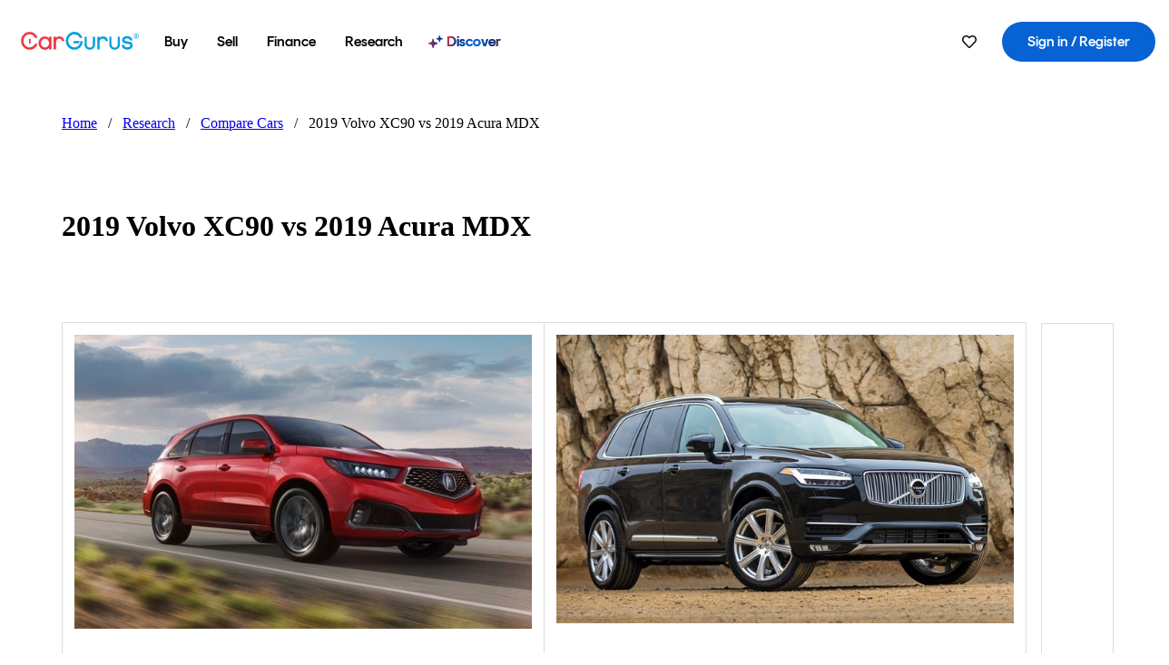

--- FILE ---
content_type: text/html; charset=utf-8
request_url: https://www.cargurus.com/research/compare/2019-Acura-MDX-vs-2019-Volvo-XC90-c27735-c27792
body_size: 345620
content:
<!DOCTYPE html><html dir="ltr" lang="en-US"><head><meta charSet="utf-8"/><meta name="viewport" content="width=device-width,initial-scale=1"/><link rel="preload" as="image" href="//images.ctfassets.net/c9t6u0qhbv9e/2019AcuraMDXTestDriveReviewsummary/90485f88d54244a5b3711cbfdbde2706/2019_Acura_MDX_Test_Drive_Review_summaryImage.jpeg" fetchPriority="auto"/><link rel="preload" as="image" href="//images.ctfassets.net/c9t6u0qhbv9e/2018VolvoXC90Previewsummary/9853d9e69c40d8bd8dba5161905f33cf/2018_Volvo_XC90_Preview_summaryImage.jpeg" fetchPriority="auto"/><link rel="preload" as="image" href="https://static-assets.cargurus.com/images/site-cars/listing-shelves/heart_6a82708ec1ea1aa87c3ccb86746b3d2b5dee3566a8f47dcf3cd9edcf79b2f080.svg"/><link rel="preload" as="image" href="//images.ctfassets.net/c9t6u0qhbv9e/58XOJE7NDAl8LYGmBDpiHZ/f48b0ee41962fec7becb4d971304d625/LOGO_Round.png?h=120" fetchPriority="auto"/><script type="text/javascript" src="https://static.cargurus.com/bundles/js/snowplowInit.entry_602f33ab202372238033a501d0d0161d.js" async=""></script><title>2019 Volvo XC90 vs 2019 Acura MDX - CarGurus</title><meta property="og:title" content="2019 Volvo XC90 vs 2019 Acura MDX - CarGurus"/><meta name="description" content="Discover the differences between the 2019 Volvo XC90 and 2019 Acura MDX with CarGurus. Compare price, expert/user reviews, popular features, vehicle specs and more."/><link rel="canonical" href="https://www.cargurus.com/research/compare/2019-Acura-MDX-vs-2019-Volvo-XC90-c27735-c27792"/><link rel="alternate" hrefLang="en" href="https://www.cargurus.com/research/compare/2019-Acura-MDX-vs-2019-Volvo-XC90-c27735-c27792"/><link rel="alternate" hrefLang="en-CA" href="https://www.cargurus.ca/research/compare/2019-Acura-MDX-vs-2019-Volvo-XC90-c27735-c27792"/><link rel="alternate" hrefLang="x-default" href="https://www.cargurus.com/research/compare/2019-Acura-MDX-vs-2019-Volvo-XC90-c27735-c27792"/><meta name="snowplow-page-context" data-page-type="research" data-page-sub-type="car-comparison-page"/><meta name="devInfo" data-build-id="site-car-comparison-185" data-deploymentloc="prod-ue1" data-sentry-integrated="true" data-sentry="https://6aa5ed453413580f12314579dd6e9f81@o47004.ingest.us.sentry.io/4506916214472704" data-mvt=""/><meta name="envInfo" data-application-url="https://www.cargurus.com" data-logged-in="false" data-email-hash="" data-cleaned-email-hash-md5="" data-cleaned-email-hash-sha1="" data-cleaned-email-hash-sha256="" data-service-name="site-car-comparison" data-device-os="DESKTOP" data-device-platform="0" data-experience="DESKTOP" data-mobile-app="false" data-mobile-app-version="" data-mobile-app-device-type="" data-mobile-app-device-version="" data-mobile-app-universal-link-indicator="false" data-mobile-app-camera-permission-denied="false" data-mobile-app-location-permission-denied="false" data-uuid="187f6314d0eb289b-18.191.85.87.1768971576603" data-hashed-uuid="940390653f0b14fd8f290522ef43ae31" data-sentry-environment="PROD" data-one-trust-domain-id="42af5acd-0ccd-4810-8100-e0d8c43545af" data-mvt-experiments="{&quot;ACCOUNT_HUB_ASTRO&quot;:&quot;DEFAULT&quot;,&quot;ACCOUNT_HUB_PROXY_MIGRATION&quot;:&quot;DEFAULT&quot;,&quot;APP_AA_TEST&quot;:&quot;DEFAULT&quot;,&quot;APP_SMART_BANNER&quot;:&quot;DEFAULT&quot;,&quot;APP_TYPEAHEAD_MEILI_VS_OPEN_2&quot;:&quot;DEFAULT&quot;,&quot;CAR_VALUES_SSR_PROXY_MIGRATION&quot;:&quot;DEFAULT&quot;,&quot;CFIN_HOLDOUT_2026_Q1&quot;:&quot;DEFAULT&quot;,&quot;CF_BHPH_EXPANSION_PQ_APP&quot;:&quot;DEFAULT&quot;,&quot;CF_BHPH_PHASE_1&quot;:&quot;DEFAULT&quot;,&quot;CF_RECOMMENDED_LISTINGS_DASHBOARD&quot;:&quot;DEFAULT&quot;,&quot;CF_RECOMMENDED_LISTINGS_VDP&quot;:&quot;DEFAULT&quot;,&quot;CF_REMIX&quot;:&quot;DEFAULT&quot;,&quot;CF_SAVE_PREFS_ON_CALCULATOR&quot;:&quot;DEFAULT&quot;,&quot;CGC_APP_DOWNLOAD_INTER&quot;:&quot;DEFAULT&quot;,&quot;CIA_DEMO_APRIL16&quot;:&quot;DEFAULT&quot;,&quot;DISC_CONTEXT&quot;:&quot;DEFAULT&quot;,&quot;DISC_DYNAMIC_SUGGESTIONS&quot;:&quot;DEFAULT&quot;,&quot;DISC_NEW_CAR&quot;:&quot;DEFAULT&quot;,&quot;DRT_PROXY_MIGRATION&quot;:&quot;DEFAULT&quot;,&quot;EURO_STANDARD_AND_ULEZ_SRP&quot;:&quot;DEFAULT&quot;,&quot;FOR_YOU_FILTER_V2_RECS&quot;:&quot;DEFAULT&quot;,&quot;FOR_YOU_SUGGESTED_SEARCHES&quot;:&quot;DEFAULT&quot;,&quot;FOR_YOU_UPDATED_RECS&quot;:&quot;DEFAULT&quot;,&quot;HDYHAU_SURVICATE&quot;:&quot;DEFAULT&quot;,&quot;HEADER_NUCPO_SRP&quot;:&quot;DEFAULT&quot;,&quot;HOMEPAGE_DEALERSHIP_MODE&quot;:&quot;DEFAULT&quot;,&quot;HOMEPAGE_SSR_PROXY_MIGRATION&quot;:&quot;DEFAULT&quot;,&quot;HP_HERO_BRANDING_UPDATE&quot;:&quot;DEFAULT&quot;,&quot;HP_RETURNING_USER_REDESIGN&quot;:&quot;DEFAULT&quot;,&quot;HP_SMC_BENTO_DESTINATION&quot;:&quot;DEFAULT&quot;,&quot;INSURANCE_HUB_HEADER_ITEM&quot;:&quot;DEFAULT&quot;,&quot;INTL_ONECLICK_POSTLEAD&quot;:&quot;DEFAULT&quot;,&quot;ISMC_LANDING_PAGE_OPTIMIZATION&quot;:&quot;DEFAULT&quot;,&quot;LEAD_BUILDER_V2&quot;:&quot;DEFAULT&quot;,&quot;LEAD_FORM_INPUT_VALIDATION&quot;:&quot;DEFAULT&quot;,&quot;LP_NEW_USED_CPO&quot;:&quot;DEFAULT&quot;,&quot;MCAS_CREATE_ACCOUNT_GATE&quot;:&quot;DEFAULT&quot;,&quot;MINI_VDP_AD_TEST&quot;:&quot;DEFAULT&quot;,&quot;MVT_CLIENT_TEST_TYPE&quot;:&quot;DEFAULT&quot;,&quot;NO_SSR_PROXY_MIGRATION&quot;:&quot;DEFAULT&quot;,&quot;PL_REMIX_FP&quot;:&quot;DEFAULT&quot;,&quot;PRECISION_TILE&quot;:&quot;DEFAULT&quot;,&quot;SEARCH_AS_FILTERS_TEST3&quot;:&quot;DEFAULT&quot;,&quot;SIP_SNOWPLOW_PRIMARY_PIPELINE_SWITCH&quot;:&quot;DEFAULT&quot;,&quot;SIP_SNOWPLOW_SECONDARY_PIPELINE&quot;:&quot;DEFAULT&quot;,&quot;SITE_INTL_SELL_MY_CAR_PROXY_MIGRATION&quot;:&quot;DEFAULT&quot;,&quot;SITE_LANDING_PAGES_PROXY_MIGRATION&quot;:&quot;DEFAULT&quot;,&quot;SITE_RESEARCH_PROXY_MIGRATION&quot;:&quot;DEFAULT&quot;,&quot;SITE_RESEARCH_SSR_PROXY&quot;:&quot;DEFAULT&quot;,&quot;SMC_CHAT&quot;:&quot;DEFAULT&quot;,&quot;SMC_HIGHEST_OFFER_WINS&quot;:&quot;DEFAULT&quot;,&quot;SORT_TEST_HIF&quot;:&quot;DEFAULT&quot;,&quot;SORT_TEST_LTV1&quot;:&quot;DEFAULT&quot;,&quot;SPONSORED_DISCOVER_YOUR_PERFECT_CAR_MONTHLY&quot;:&quot;DEFAULT&quot;,&quot;SPONSORED_DISCOVER_YOUR_PERFECT_CAR_PALISADE&quot;:&quot;DEFAULT&quot;,&quot;SPONSORED_LISTINGS_OPT_TEST&quot;:&quot;DEFAULT&quot;,&quot;SRP_NO_RESULTS&quot;:&quot;DEFAULT&quot;,&quot;SRP_VDP_TSRP&quot;:&quot;DEFAULT&quot;,&quot;SRP_WITH_LS_SIMPLE&quot;:&quot;DEFAULT&quot;,&quot;VDP_ORCHESTRATION_VEHICLE_DETAILS_TEST&quot;:&quot;DEFAULT&quot;}" data-reporting-mvt="[]" data-blackout-texas="true" data-cwv-perf-enabled="false" data-cwv-data-url="https://cwv-data.api.cargurus.com/api/cwv-data-service/v1/web-vital" data-locale-id="en_US" data-locale-name="ENGLISH" data-locale-namespace="cgRoot.82363631" data-display-language="English" data-js-locale-id="en-us" data-application-locale-id="en" data-language-tag="en-us" data-country-code="US"/><meta name="traceparent" content="00-51a08eaa7ee83b0863c0449949c262a9-baf07363591da081-01"/><link rel="icon" sizes="16x16 32x32 48x48" href="https://static-assets.cargurus.com/images/site-cars/gfx/icons/Favicon-48x48_6373b09fac75791af2d247f93a097ee77d0e0b7bc08686894ed4f5ef19985ad7.png"/><link rel="icon" sizes="192x192" href="https://static-assets.cargurus.com/images/site-cars/gfx/icons/Favicon-192x192_b1eab52dd34d994d5f426decf98f7bb5dae7f24fb327e71644c8ef24641a3c77.png"/><link rel="preload" as="font" type="font/woff2" crossorigin="anonymous" href="https://static.cargurus.com/css/external/googlefonts/lato/v14/lato-v14-latin-regular.woff2"/><link rel="preload" as="font" type="font/woff2" crossorigin="anonymous" href="https://static.cargurus.com/css/external/googlefonts/lato/v14/lato-v14-latin-700.woff2"/><link rel="preconnect" href="https://www.googletagmanager.com"/><link rel="dns-prefetch" href="https://www.google-analytics.com"/><meta name="theme-color" content="#337ab7"/><meta name="referrer" content="origin-when-cross-origin"/><link rel="modulepreload" href="https://static-assets.cargurus.com/bundles/site-car-comparison/assets/manifest-536875bb.js"/><link rel="modulepreload" href="https://static-assets.cargurus.com/bundles/site-car-comparison/assets/entry.client-BOpqzk7t.js"/><link rel="modulepreload" href="https://static-assets.cargurus.com/bundles/site-car-comparison/assets/clsx-CZmTxS6G.js"/><link rel="modulepreload" href="https://static-assets.cargurus.com/bundles/site-car-comparison/assets/client-DpOdTTLb.js"/><link rel="modulepreload" href="https://static-assets.cargurus.com/bundles/site-car-comparison/assets/index-D2Mt60B2.js"/><link rel="modulepreload" href="https://static-assets.cargurus.com/bundles/site-car-comparison/assets/media-BUZdpUCl.js"/><link rel="modulepreload" href="https://static-assets.cargurus.com/bundles/site-car-comparison/assets/breadcrumbsHelpers-HBLUSNBu.js"/><link rel="modulepreload" href="https://static-assets.cargurus.com/bundles/site-car-comparison/assets/root-Cls8R71w.js"/><link rel="modulepreload" href="https://static-assets.cargurus.com/bundles/site-car-comparison/assets/PageWrapper-BA3jX4S3.js"/><link rel="modulepreload" href="https://static-assets.cargurus.com/bundles/site-car-comparison/assets/CarComparisonLayout-DrAt_Bx1.js"/><link rel="modulepreload" href="https://static-assets.cargurus.com/bundles/site-car-comparison/assets/(_intl).research.compare._comparisonSlug-BPujC0lO.js"/><script type="application/ld+json">{"@context":"https://schema.org","@type":"BreadcrumbList","itemListElement":[{"@type":"ListItem","position":1,"item":{"@id":"https://www.cargurus.com/","name":"Home"}},{"@type":"ListItem","position":2,"item":{"@id":"https://www.cargurus.com/research","name":"Research"}},{"@type":"ListItem","position":3,"item":{"@id":"https://www.cargurus.com/research/compare","name":"Compare Cars"}},{"@type":"ListItem","position":4,"item":{"@id":"https://www.cargurus.com/research/compare/2019-Acura-MDX-vs-2019-Volvo-XC90-c27735-c27792","name":"2019 Volvo XC90 vs 2019 Acura MDX"}}]}</script><link rel="stylesheet" href="https://static-assets.cargurus.com/bundles/site-car-comparison/assets/clsx-BaMZVt82.css"/><link rel="stylesheet" href="https://static-assets.cargurus.com/bundles/site-car-comparison/assets/client-B5p0ec4D.css"/><link rel="stylesheet" href="https://static-assets.cargurus.com/bundles/site-car-comparison/assets/root-BaMwUOHC.css"/><link rel="stylesheet" href="https://static-assets.cargurus.com/bundles/site-car-comparison/assets/PageWrapper-BqxEL16B.css"/><link rel="stylesheet" href="https://static-assets.cargurus.com/bundles/site-car-comparison/assets/CarComparisonLayout-DkKUn16q.css"/><style type="text/css">@import url(https://static.cargurus.com/bundles/css/app_shell.entry.cdd929b04c5c65b28b7db0a86f7b6e63.css);
@import url(https://static.cargurus.com/bundles/css/cg_theme_base.entry.a2fb1e5287790b8d84fc892c2fe64d45.css) layer(reset);
@import url(https://static.cargurus.com/bundles/css/subscribeBlade.entry.ad312acc96330ed2f6f5195b069282b5.css);</style><script>
      window.disable_tracking = false;
      window.disable_ad_personalization = false;
  </script><script>
    googleTagDataLayer = [];
  </script><style type="text/css">.fresnel-container{margin:0;padding:0;}
@media not all and (min-width:0px) and (max-width:414.98px){.fresnel-at-sm{display:none!important;}}
@media not all and (min-width:415px) and (max-width:768.98px){.fresnel-at-md{display:none!important;}}
@media not all and (min-width:769px) and (max-width:1024.98px){.fresnel-at-lg{display:none!important;}}
@media not all and (min-width:1025px){.fresnel-at-xl{display:none!important;}}
@media not all and (max-width:414.98px){.fresnel-lessThan-md{display:none!important;}}
@media not all and (max-width:768.98px){.fresnel-lessThan-lg{display:none!important;}}
@media not all and (max-width:1024.98px){.fresnel-lessThan-xl{display:none!important;}}
@media not all and (min-width:415px){.fresnel-greaterThan-sm{display:none!important;}}
@media not all and (min-width:769px){.fresnel-greaterThan-md{display:none!important;}}
@media not all and (min-width:1025px){.fresnel-greaterThan-lg{display:none!important;}}
@media not all and (min-width:0px){.fresnel-greaterThanOrEqual-sm{display:none!important;}}
@media not all and (min-width:415px){.fresnel-greaterThanOrEqual-md{display:none!important;}}
@media not all and (min-width:769px){.fresnel-greaterThanOrEqual-lg{display:none!important;}}
@media not all and (min-width:1025px){.fresnel-greaterThanOrEqual-xl{display:none!important;}}
@media not all and (min-width:0px) and (max-width:414.98px){.fresnel-between-sm-md{display:none!important;}}
@media not all and (min-width:0px) and (max-width:768.98px){.fresnel-between-sm-lg{display:none!important;}}
@media not all and (min-width:0px) and (max-width:1024.98px){.fresnel-between-sm-xl{display:none!important;}}
@media not all and (min-width:415px) and (max-width:768.98px){.fresnel-between-md-lg{display:none!important;}}
@media not all and (min-width:415px) and (max-width:1024.98px){.fresnel-between-md-xl{display:none!important;}}
@media not all and (min-width:769px) and (max-width:1024.98px){.fresnel-between-lg-xl{display:none!important;}}</style></head><body><div id="bonnetMain"><div style="display:contents" role="contentinfo">
    <button id="skipToContent" class="skipLink">
        <span class="skipLinkContent">Skip to content</span>
    </button>


    
        <div class="headerNavSuperWrap">
   

    <nav class="headerNav withSandNav" id="headerNav" role="navigation" data-cg-it="app-shell-header">
        <div class="navWrapper  headerFooterRedesign">
            <a class="navLogo" href="https://www.cargurus.com/" data-cg-st="header-logo">
    <svg xmlns="http://www.w3.org/2000/svg" viewBox="0 0 291 46" class="cargurusLogo"><title>CarGurus Logo Homepage Link</title><g class="car" fill="#ef3742"><path d="M34.68 30.646c-2.463 5.439-7.44 8.672-13.239 8.672-8.313 0-15.035-7.286-15.035-16.266S13.179 6.785 21.441 6.785c6.004 0 10.827 3.181 13.239 8.672l.103.257h6.26l-.205-.616C38.066 6.374 30.626.987 21.441.987 9.844.987.454 10.839.454 23s9.39 22.065 20.987 22.065c9.082 0 16.523-5.439 19.396-14.162l.205-.616h-6.209l-.153.359zm24.784 8.826c-5.439 0-9.852-4.823-9.852-10.776 0-6.055 4.413-10.93 9.852-10.93s10.006 5.029 10.006 10.93c-.051 5.85-4.618 10.776-10.006 10.776m10.16-22.578a13.35 13.35 0 0 0-10.16-4.875c-8.877 0-15.856 7.286-15.856 16.626 0 9.288 6.979 16.574 15.856 16.574a13.297 13.297 0 0 0 10.16-4.926v4.156h5.798v-31.66h-5.798v4.105zm25.451-4.875a11.691 11.691 0 0 0-8.467 3.489v-2.72H80.81v31.66h6.004V25.206c0-4.413 3.181-7.594 7.594-7.594 3.746 0 6.312 2.206 6.927 5.901v.103l5.952-.051v-.154c-.82-6.979-5.438-11.392-12.212-11.392"/><path d="M20.107 18.228h3.9v11.443h-3.9V18.228z"/><circle cx="29.292" cy="19.973" r="2.258"/><circle cx="14.77" cy="19.973" r="2.258"/></g><g class="guru" fill="#00a0dd"><path d="M231.262 44.928c-7.532 0-12.999-5.467-12.999-12.999V13.131h5.267v18.797c0 4.686 3.108 7.835 7.732 7.835 4.594 0 7.68-3.149 7.68-7.835V13.131h5.319v18.797c-.001 7.534-5.468 13-12.999 13zm-61.269 0c-7.532 0-12.999-5.467-12.999-12.999V13.131h5.267v18.797c0 4.686 3.108 7.835 7.732 7.835 4.594 0 7.68-3.149 7.68-7.835V13.131h5.319v18.797c0 7.534-5.467 13-12.999 13zm92.98-20.543c-6.26-.975-7.389-1.796-7.389-3.489 0-2.155 2.874-3.848 6.517-3.848 3.797 0 6.312 1.693 6.927 4.567l.103.359h6.055l-.051-.513c-.667-6.158-5.644-10.006-12.982-10.006-8.621 0-12.52 4.977-12.52 9.596 0 6.106 4.721 8.005 12.367 9.082 7.389.975 7.954 2.463 7.954 4.31 0 2.258-2.463 4.567-7.235 4.567-4.362 0-7.543-2.104-8.159-5.439l-.051-.359h-6.004l.051.513c.872 6.619 6.414 10.93 14.162 10.93 7.8 0 13.034-4.208 13.034-10.468.049-7.185-5.492-8.673-12.779-9.802m-132.953-.718v5.285h13.188l.154-.257c.38-.817.656-1.679.821-2.566.168-.812.271-1.635.308-2.463H130.02z"/><path d="M146.851 23.667c-.308 8.826-6.671 15.497-14.727 15.497-8.415 0-15.291-7.286-15.291-16.164 0-8.929 6.876-16.215 15.291-16.215 5.696 0 10.571 3.233 13.085 8.672l.103.257h6.414l-.205-.616C148.494 6.375 140.899.782 132.125.782c-11.751 0-21.295 9.955-21.295 22.167s9.544 22.167 21.295 22.167a19.909 19.909 0 0 0 14.265-5.952 21.58 21.58 0 0 0 6.158-15.497h-5.697zM202.679 12.019a11.691 11.691 0 0 0-8.467 3.489v-2.72h-5.798v31.66h6.004V25.206c0-4.413 3.181-7.594 7.594-7.594 3.746 0 6.312 2.206 6.927 5.901v.103l5.952-.051v-.154c-.82-6.979-5.438-11.392-12.212-11.392M285.705 12.276a1.89 1.89 0 0 0-.192-.287 1.047 1.047 0 0 0-.242-.213 2.24 2.24 0 0 0 1.303-.737c.294-.373.447-.837.434-1.312a1.781 1.781 0 0 0-.676-1.513 3.47 3.47 0 0 0-2.095-.513h-2.353v7.312h1.279v-2.9h.648a.673.673 0 0 1 .316.057c.07.041.13.097.176.164l1.656 2.475a.422.422 0 0 0 .393.205h1.221l-1.869-2.736v-.002zm-1.598-1.099h-.943V8.685h1.074c.242-.005.483.02.718.073.17.038.33.113.467.221.119.099.208.23.257.377.055.172.081.352.078.533a1.22 1.22 0 0 1-.369.955 1.904 1.904 0 0 1-1.282.333z"/><circle cx="131.867" cy="17.663" r="2.36"/><circle cx="140.847" cy="17.663" r="2.36"/><path d="M284.457 17.445a6.088 6.088 0 1 1 6.089-6.089 6.094 6.094 0 0 1-6.089 6.089zm0-11.19a5.102 5.102 0 1 0 5.104 5.101 5.106 5.106 0 0 0-5.104-5.101z"/></g></svg>
            </a>

        <ul class="navMainLinks sandNavMenu headerFooterRedesign" role="menubar" data-hover-delay="300" data-sand-menu-bar data-cg-it="main-nav">

    <li class="links" role="none">



    <button id="wai_snm_cnl_buy" aria-haspopup="true" aria-expanded="false" class="sandMenuBarBtn menuToggle" role="menuitem" data-first-char="b" data-is-link data-href="/Cars/forsale" tabindex="0">
<span data-sand-menu-bar-text>Buy</span>    </button>

      <div class="dropdownBody " role="menu" aria-labelledby="wai_snm_cnl_buy" data-sand-submenu>
          <div class="dropdownBodyContent">


    <div class="dropdownSubMenu">
        <ul class="dropdownSubMenuList" role="menu">

    <li class="" role="none">
                    <a
href="/Cars/forsale" class="sandSubMenuLink " role="menuitem" data-first-char="u" tabindex="-1"    >
                      
<span data-sand-menu-bar-text>Used cars</span></a>
    </li>

    <li class="" role="none">
                    <a
href="/Cars/new/" class="sandSubMenuLink " role="menuitem" data-first-char="n" tabindex="-1"    >
                      
<span data-sand-menu-bar-text>New cars</span></a>
    </li>

    <li class="" role="none">
                    <a
href="/Cars/certified_pre_owned" class="sandSubMenuLink " role="menuitem" data-first-char="c" tabindex="-1"    >
                      
<span data-sand-menu-bar-text>Certified pre-owned</span></a>
    </li>
        </ul>
    </div>


    <div class="dropdownSubMenu">
        <ul class="dropdownSubMenuList" role="menu">

    <li class="" role="none">
                    <a
href="/shop/start-your-purchase-online" class="sandSubMenuLink " role="menuitem" data-first-char="s" tabindex="-1"    >
                      
<span data-sand-menu-bar-text>Start your purchase online</span></a>
    </li>

    <li class="" role="none">
                    <a
href="/shop/dealerships-near-me" class="sandSubMenuLink " role="menuitem" data-first-char="d" tabindex="-1"    >
                      
<span data-sand-menu-bar-text>Dealerships near me</span></a>
    </li>
        </ul>
    </div>
          </div>
      </div>
    </li>

    <li class="links" role="none">



    <button id="wai_snm_cnl_sell" aria-haspopup="true" aria-expanded="false" class="sandMenuBarBtn menuToggle" role="menuitem" data-first-char="s" data-is-link data-href="/sell-car/?pid=SellMyCarDesktopHeader" tabindex="-1">
<span data-sand-menu-bar-text>Sell</span>    </button>

      <div class="dropdownBody " role="menu" aria-labelledby="wai_snm_cnl_sell" data-sand-submenu>
          <div class="dropdownBodyContent">
                      <div class="sandSpacer" data-content="Buy" role="none" aria-hidden="true"></div>


    <div class="dropdownSubMenu">
        <ul class="dropdownSubMenuList" role="menu">

    <li class="" role="none">
                    <a
href="/sell-car/?pid=SellMyCarDesktopHeader" class="sandSubMenuLink " role="menuitem" data-first-char="s" tabindex="-1"    >
                      
<span data-sand-menu-bar-text>Sell my car</span></a>
    </li>


    <li class="" role="none">
                    <a
href="/research/car-valuation" class="sandSubMenuLink " role="menuitem" data-first-char="c" tabindex="-1"    >
                      
<span data-sand-menu-bar-text>Car values</span></a>
    </li>

    <li class="" role="none">
                    <a
href="/sell-car/#faq-section" class="sandSubMenuLink " role="menuitem" data-first-char="s" tabindex="-1"    >
                      
<span data-sand-menu-bar-text>Sell my car FAQs</span></a>
    </li>
        </ul>
    </div>
          </div>
      </div>
    </li>

    <li class="links" role="none">



    <button id="wai_snm_cnl_finance" aria-haspopup="true" aria-expanded="false" class="sandMenuBarBtn menuToggle" role="menuitem" data-first-char="f" data-is-link data-href="/Cars/finance" tabindex="-1">
<span data-sand-menu-bar-text>Finance</span>    </button>

      <div class="dropdownBody " role="menu" aria-labelledby="wai_snm_cnl_finance" data-sand-submenu>
          <div class="dropdownBodyContent">
                      <div class="sandSpacer" data-content="Buy" role="none" aria-hidden="true"></div>
                      <div class="sandSpacer" data-content="Sell" role="none" aria-hidden="true"></div>


    <div class="dropdownSubMenu">
        <ul class="dropdownSubMenuList" role="menu">

    <li class="" role="none">
                    <a
href="/Cars/finance" class="sandSubMenuLink " role="menuitem" data-first-char="p" tabindex="-1"    >
                      
<span data-sand-menu-bar-text>Prequalify for financing</span></a>
    </li>

    <li class="" role="none">
                    <a
href="/Cars/finance#educationalVideoPortal" class="sandSubMenuLink " role="menuitem" data-first-char="h" tabindex="-1"    >
                      
<span data-sand-menu-bar-text>How does it work?</span></a>
    </li>

    <li class="" role="none">
                    <a
href="/Cars/finance#financing-faq-contact" class="sandSubMenuLink " role="menuitem" data-first-char="f" tabindex="-1"    >
                      
<span data-sand-menu-bar-text>Financing FAQs</span></a>
    </li>
        </ul>
    </div>
          </div>
      </div>
    </li>

    <li class="links" role="none">



    <button id="wai_snm_cnl_research" aria-haspopup="true" aria-expanded="false" class="sandMenuBarBtn menuToggle" role="menuitem" data-first-char="r" data-is-link data-href="/research" tabindex="-1">
<span data-sand-menu-bar-text>Research</span>    </button>

      <div class="dropdownBody " role="menu" aria-labelledby="wai_snm_cnl_research" data-sand-submenu>
          <div class="dropdownBodyContent">
                      <div class="sandSpacer" data-content="Buy" role="none" aria-hidden="true"></div>
                      <div class="sandSpacer" data-content="Sell" role="none" aria-hidden="true"></div>
                      <div class="sandSpacer" data-content="Finance" role="none" aria-hidden="true"></div>


    <div class="dropdownSubMenu">
        <ul class="dropdownSubMenuList" role="menu">

    <li class="" role="none">
                    <a
href="/research" class="sandSubMenuLink " role="menuitem" data-first-char="t" tabindex="-1"    >
                      
<span data-sand-menu-bar-text>Test drive reviews</span></a>
    </li>

    <li class="" role="none">
                    <a
href="/research/price-trends" class="sandSubMenuLink " role="menuitem" data-first-char="p" tabindex="-1"    >
                      
<span data-sand-menu-bar-text>Price trends</span></a>
    </li>

    <li class="" role="none">
                    <a
href="/research/articles" class="sandSubMenuLink " role="menuitem" data-first-char="t" tabindex="-1"    >
                      
<span data-sand-menu-bar-text>Tips & advice</span></a>
    </li>
        </ul>
    </div>


    <div class="dropdownSubMenu">
        <ul class="dropdownSubMenuList" role="menu">

    <li class="" role="none">
                    <a
href="/shop/electric-cars" class="sandSubMenuLink " role="menuitem" data-first-char="e" tabindex="-1"    >
                      
<span data-sand-menu-bar-text>Electric cars</span></a>
    </li>

    <li class="" role="none">
                    <a
href="/research/compare" class="sandSubMenuLink " role="menuitem" data-first-char="c" tabindex="-1"    >
                      
<span data-sand-menu-bar-text>Compare cars</span></a>
    </li>
        </ul>
    </div>
          </div>
      </div>
    </li>

    <li class="links" role="none">
                <div class="discoverWrapper">
                        <a
href="/discover" class="sandMenuLink discoverMenuLink" role="menuitem" data-first-char="d" tabindex="-1"    >
                      
                        <svg width="16" height="14" viewBox="0 0 16 14" fill="none" xmlns="http://www.w3.org/2000/svg" class="discoverIcon">
                          <path fill-rule="evenodd" clip-rule="evenodd" d="M5.08644 3.76318C5.42567 3.76318 5.71977 3.99791 5.79498 4.3287L6.19703 6.09677C6.38297 6.91455 7.02154 7.55312 7.83933 7.73907L9.60737 8.14112C9.93814 8.21633 10.1729 8.51043 10.1729 8.84966C10.1729 9.1889 9.93814 9.483 9.60737 9.55821L7.83933 9.96026C7.02154 10.1462 6.38297 10.7848 6.19703 11.6026L5.79498 13.3706C5.71977 13.7014 5.42567 13.9361 5.08644 13.9361C4.74721 13.9361 4.4531 13.7014 4.3779 13.3706L3.97585 11.6026C3.7899 10.7848 3.15134 10.1462 2.33355 9.96026L0.565503 9.55821C0.234739 9.483 0 9.1889 0 8.84966C0 8.51043 0.234739 8.21633 0.565503 8.14112L2.33355 7.73907C3.15134 7.55312 3.7899 6.91455 3.97585 6.09677L4.3779 4.3287C4.4531 3.99791 4.74721 3.76318 5.08644 3.76318Z" fill="url(#paint0_linear_menuitem_discover)"/>
                          <path fill-rule="evenodd" clip-rule="evenodd" d="M12.3008 0.0639648C12.5475 0.0639648 12.7614 0.234678 12.8161 0.475254L13.1085 1.76112C13.2437 2.35587 13.7081 2.82028 14.3029 2.95552L15.5887 3.24792C15.8293 3.30261 16 3.51651 16 3.76322C16 4.00994 15.8293 4.22384 15.5887 4.27853L14.3029 4.57093C13.7081 4.70617 13.2437 5.17058 13.1085 5.76534L12.8161 7.05121C12.7614 7.29176 12.5475 7.46248 12.3008 7.46248C12.0541 7.46248 11.8402 7.29176 11.7855 7.05121L11.4931 5.76534C11.3578 5.17058 10.8934 4.70617 10.2987 4.57093L9.01282 4.27853C8.77226 4.22384 8.60154 4.00994 8.60154 3.76322C8.60154 3.51651 8.77226 3.30261 9.01282 3.24792L10.2987 2.95552C10.8934 2.82028 11.3578 2.35587 11.4931 1.76112L11.7855 0.475254C11.8402 0.234678 12.0541 0.0639648 12.3008 0.0639648Z" fill="url(#paint1_linear_menuitem_discover)"/>
                          <defs>
                            <linearGradient id="paint0_linear_menuitem_discover" x1="0.986831" y1="-21.8879" x2="20.6929" y2="-19.4631" gradientUnits="userSpaceOnUse">
                              <stop offset="0.0435764" stop-color="#F5333F"/>
                              <stop offset="0.633518" stop-color="#05317B"/>
                              <stop offset="1" stop-color="#0763D3"/>
                            </linearGradient>
                            <linearGradient id="paint1_linear_menuitem_discover" x1="0.986831" y1="-21.8879" x2="20.6929" y2="-19.4631" gradientUnits="userSpaceOnUse">
                              <stop offset="0.0435764" stop-color="#F5333F"/>
                              <stop offset="0.633518" stop-color="#05317B"/>
                              <stop offset="1" stop-color="#0763D3"/>
                            </linearGradient>
                          </defs>
                        </svg>
<span data-sand-menu-bar-text>Discover</span></a>
                    <div class="discoveryHoverTooltip">
                        <div class="discoveryTooltipContent">
                            The latest way to shop: smarter research, better listings.
                        </div>
                        <div class="discoveryTooltipArrow"></div>
                    </div>
                </div>
    </li>
        </ul>
  <ul class="navRightLinks headerFooterRedesign" role="menu" data-cg-it="right-nav-links">
    <li role="menuitem">




    <div data-sand-tooltip data-placement="bottom">
        <span
            aria-describedby="savedListingsButton"
            class="cgds_tooltip_wrapper"
            tabIndex="0"
        >
                              <a class="menuToggle headerFooterRedesign"
         href="/Cars/inventorylisting/mySaved.action?pid=sl_navbar"
         aria-label="Saved Cars"
      >
    <svg xmlns="http://www.w3.org/2000/svg"
         aria-hidden="true"
         aria-label=""
         focusable="false"
         data-prefix="far"
         data-icon="heart"
         class="svg-inline--fa fa-heart fa-w-16 navIcon headerFooterRedesign"
         role="img"
         viewBox="0 0 512 512"
    >
        <path fill="currentColor" d="M458.4 64.3C400.6 15.7 311.3 23 256 79.3 200.7 23 111.4 15.6 53.6 64.3-21.6 127.6-10.6 230.8 43 285.5l175.4 178.7c10 10.2 23.4 15.9 37.6 15.9 14.3 0 27.6-5.6 37.6-15.8L469 285.6c53.5-54.7 64.7-157.9-10.6-221.3zm-23.6 187.5L259.4 430.5c-2.4 2.4-4.4 2.4-6.8 0L77.2 251.8c-36.5-37.2-43.9-107.6 7.3-150.7 38.9-32.7 98.9-27.8 136.5 10.5l35 35.7 35-35.7c37.8-38.5 97.8-43.2 136.5-10.6 51.1 43.1 43.5 113.9 7.3 150.8z"/>
    </svg>
      </a>


        </span>
        <span
            id="savedListingsButton"
            class="cgds_tooltip"
            role='tooltip'
            aria-hidden="true"
        >
            Saved cars & searches
            <span
                data-popper-arrow
                class="cgds_tooltip_arrow"
            >
                <svg width='100%' viewBox='0 -1 20 10'>
                    <polygon points='0,10 20,10 10,0' />
                </svg>
            </span>
        </span>
    </div>
    </li>
    <li role="menuitem">
        <a id="sign-in-prominent"
         class="prominentSignIn headerFooterRedesign"
         href="/research/compare/authentication/login?redirectUrl=%2Fresearch%2Fcompare%2F2019-Acura-MDX-vs-2019-Volvo-XC90-c27735-c27792"
         title="Sign in / Register"
         data-cg-ft="nav-menu-sign-in"
        >
          <svg aria-hidden="true" focusable="false" data-prefix="far" data-icon="user-circle" class="svgStyle headerFooterRedesign" role="img" aria-label="user icon" xmlns="http://www.w3.org/2000/svg" viewBox="0 0 496 512" ><path fill="#0277BB" d="M248 104c-53 0-96 43-96 96s43 96 96 96 96-43 96-96-43-96-96-96zm0 144c-26.5 0-48-21.5-48-48s21.5-48 48-48 48 21.5 48 48-21.5 48-48 48zm0-240C111 8 0 119 0 256s111 248 248 248 248-111 248-248S385 8 248 8zm0 448c-49.7 0-95.1-18.3-130.1-48.4 14.9-23 40.4-38.6 69.6-39.5 20.8 6.4 40.6 9.6 60.5 9.6s39.7-3.1 60.5-9.6c29.2 1 54.7 16.5 69.6 39.5-35 30.1-80.4 48.4-130.1 48.4zm162.7-84.1c-24.4-31.4-62.1-51.9-105.1-51.9-10.2 0-26 9.6-57.6 9.6-31.5 0-47.4-9.6-57.6-9.6-42.9 0-80.6 20.5-105.1 51.9C61.9 339.2 48 299.2 48 256c0-110.3 89.7-200 200-200s200 89.7 200 200c0 43.2-13.9 83.2-37.3 115.9z"></path></svg>
          <span class="navTitle">
            Sign in / Register
          </span>
        </a>
  </li>
  </ul>
        </div>
    </nav>

 
        </div>
  

</div><main class="_app_1sw5l_10"><div class="_wrapper_1rtqx_1"><nav class="_breadcrumbsWrapper_1p8pn_1 _commonBreadcrumbsWrapper_1rtqx_9" role="navigation" aria-label="Breadcrumbs"><ol class="_breadcrumbsList_1p8pn_6"><li><a href="/" class="zstgG nUr-U _buttonLink_1p8pn_25">Home</a></li><li><span class="_dividerNoHorizontalSpace_1p8pn_15">/</span><a href="/research" class="zstgG nUr-U _buttonLink_1p8pn_25">Research</a></li><li><span class="_dividerNoHorizontalSpace_1p8pn_15">/</span><a href="/research/compare" class="zstgG nUr-U _buttonLink_1p8pn_25">Compare Cars</a></li><li><span class="_dividerNoHorizontalSpace_1p8pn_15">/</span><span class="_currentPageCrumb_1p8pn_30" aria-current="true">2019 Volvo XC90 vs 2019 Acura MDX</span></li></ol></nav></div><div class="_carComparisonLayout_jgsci_1"><h1 class="jyuTx oLqn4 _pageTitle_jgsci_20" data-testid="comparison-page-title">2019 Volvo XC90 vs 2019 Acura MDX</h1><div class="_tableMargins_jgsci_6"><div class="fresnel-container fresnel-between-sm-lg fresnel-_R_5qj5_"><div class="_heroTableWrapper_1hzlo_1"><table class="_heroTable_1hzlo_1" data-testid="hero-section-table"><tbody><tr class="_tableRow_lkcyq_25 _heroSection_1hzlo_36 _twoVehicleView_1hzlo_47" data-testid="table-row-0"><td class="_tableCell_lkcyq_1" colSpan="1" aria-label="row-0-cell-0"><div class="_vehicleCardWrapper_op3ph_1"><div class="_imageWrapper_op3ph_8" data-testid="hero-image-wrapper"><img class="_9FgUh _vehicleCardImage_op3ph_49" src="//images.ctfassets.net/c9t6u0qhbv9e/2019AcuraMDXTestDriveReviewsummary/90485f88d54244a5b3711cbfdbde2706/2019_Acura_MDX_Test_Drive_Review_summaryImage.jpeg" alt="2019 Acura MDX" data-testid="vehicle-card-image" fetchPriority="auto"/><button class="zstgG XHnv- KbOPK _removeVehicleXmark_op3ph_12" data-testid="change-remove-vehicle-mobile-button"><svg aria-hidden="true" focusable="false" data-prefix="fas" data-icon="xmark" class="svg-inline--fa fa-xmark _xmarkIcon_op3ph_40" role="img" xmlns="http://www.w3.org/2000/svg" viewBox="0 0 384 512"><path fill="currentColor" d="M342.6 150.6c12.5-12.5 12.5-32.8 0-45.3s-32.8-12.5-45.3 0L192 210.7 86.6 105.4c-12.5-12.5-32.8-12.5-45.3 0s-12.5 32.8 0 45.3L146.7 256 41.4 361.4c-12.5 12.5-12.5 32.8 0 45.3s32.8 12.5 45.3 0L192 301.3 297.4 406.6c12.5 12.5 32.8 12.5 45.3 0s12.5-32.8 0-45.3L237.3 256 342.6 150.6z"></path></svg></button></div><div class="_nameAndMsrp_op3ph_55"><div class="_vehicleName_op3ph_162" data-testid="vehicle-card-name">2019 Acura MDX</div><div class="_msrp_op3ph_83"><div class="_msrpWrapper_op3ph_83" data-testid="vehicle-card-msrp"><span class="_msrpPrice_op3ph_89">$44,300</span><span class="_msrpText_op3ph_117">MSRP</span></div><a href="https://www.cargurus.com/research/2019-Acura-MDX-c27735" rel="noreferrer" target="_blank" class="zstgG nUr-U _overviewLink_op3ph_231 _overviewNearMsrp_op3ph_250">Overview</a></div></div><div><div class="_trimsAndOverview_op3ph_191"><div class="mzJ5v"><select class="QH9st _trimSelect_op3ph_211" data-testid="trim-select"><option value="t82907" selected="">FWD</option><option value="t82908">FWD with Advance and Entertainment Package</option><option value="t82909">FWD with Advance Package</option><option value="t82910">FWD with Technology and Entertainment Package</option><option value="t82911">FWD with Technology Package</option><option value="t82912">SH-AWD</option><option value="t82948">SH-AWD with A-SPEC Package</option><option value="t82913">SH-AWD with Advance and Entertainment Package</option><option value="t82914">SH-AWD with Advance Package</option><option value="t90729">SH-AWD with Elite Package</option><option value="t83041">SH-AWD with Technology and A-SPEC Package</option><option value="t82915">SH-AWD with Technology and Entertainment Package</option><option value="t82916">SH-AWD with Technology Package</option></select><svg xmlns="http://www.w3.org/2000/svg" class="DLXqM" viewBox="0 0 18 18" fill="none"><path d="M14 7L9 12L4 7" stroke-width="1.5"></path></svg></div><a href="https://www.cargurus.com/research/2019-Acura-MDX-c27735" rel="noreferrer" target="_blank" class="zstgG nUr-U _overviewLink_op3ph_231 _overviewNearTrim_op3ph_269">Overview</a></div><div class="_divider_op3ph_279"></div><div role="group" class="p2psw _buttonGroup_op3ph_292"><a href="https://www.cargurus.com/research/2019-Acura-MDX-c27735" rel="noreferrer" target="_blank" class="zstgG nUr-U _overviewLink_op3ph_231 _overviewInButtonGroup_op3ph_332">Overview</a><button class="zstgG mVEya _changeVehicleButton_op3ph_305">Change Vehicle</button><a href="/Cars/inventorylisting/viewDetailsFilterViewInventoryListing.action?entitySelectingHelper.selectedEntity=c27735" rel="noreferrer" target="_blank" class="zstgG XHnv- _shopNowButton_op3ph_311">Shop Now</a></div></div></div></td><td class="_tableCell_lkcyq_1" colSpan="1" aria-label="row-0-cell-1"><div class="_vehicleCardWrapper_op3ph_1"><div class="_imageWrapper_op3ph_8" data-testid="hero-image-wrapper"><img class="_9FgUh _vehicleCardImage_op3ph_49" src="//images.ctfassets.net/c9t6u0qhbv9e/2018VolvoXC90Previewsummary/9853d9e69c40d8bd8dba5161905f33cf/2018_Volvo_XC90_Preview_summaryImage.jpeg" alt="2019 Volvo XC90" data-testid="vehicle-card-image" fetchPriority="auto"/><button class="zstgG XHnv- KbOPK _removeVehicleXmark_op3ph_12" data-testid="change-remove-vehicle-mobile-button"><svg aria-hidden="true" focusable="false" data-prefix="fas" data-icon="xmark" class="svg-inline--fa fa-xmark _xmarkIcon_op3ph_40" role="img" xmlns="http://www.w3.org/2000/svg" viewBox="0 0 384 512"><path fill="currentColor" d="M342.6 150.6c12.5-12.5 12.5-32.8 0-45.3s-32.8-12.5-45.3 0L192 210.7 86.6 105.4c-12.5-12.5-32.8-12.5-45.3 0s-12.5 32.8 0 45.3L146.7 256 41.4 361.4c-12.5 12.5-12.5 32.8 0 45.3s32.8 12.5 45.3 0L192 301.3 297.4 406.6c12.5 12.5 32.8 12.5 45.3 0s12.5-32.8 0-45.3L237.3 256 342.6 150.6z"></path></svg></button></div><div class="_nameAndMsrp_op3ph_55"><div class="_vehicleName_op3ph_162" data-testid="vehicle-card-name">2019 Volvo XC90</div><div class="_msrp_op3ph_83"><div class="_msrpWrapper_op3ph_83" data-testid="vehicle-card-msrp"><span class="_msrpPrice_op3ph_89">$47,700</span><span class="_msrpText_op3ph_117">MSRP</span></div><a href="https://www.cargurus.com/research/2019-Volvo-XC90-c27792" rel="noreferrer" target="_blank" class="zstgG nUr-U _overviewLink_op3ph_231 _overviewNearMsrp_op3ph_250">Overview</a></div></div><div><div class="_trimsAndOverview_op3ph_191"><div class="mzJ5v"><select class="QH9st _trimSelect_op3ph_211" data-testid="trim-select"><option value="t93436">Hybrid Plug-in T8 Excellence eAWD</option><option value="t93437">Hybrid Plug-in T8 Inscription eAWD</option><option value="t93438">Hybrid Plug-in T8 Momentum eAWD</option><option value="t93439">Hybrid Plug-in T8 R-Design eAWD</option><option value="t79490">T5 Momentum AWD</option><option value="t79499" selected="">T5 Momentum FWD</option><option value="t79491">T5 R-Design AWD</option><option value="t79500">T5 R-Design FWD</option><option value="t79492">T6 Inscription AWD</option><option value="t79493">T6 Momentum AWD</option><option value="t79494">T6 R-Design AWD</option></select><svg xmlns="http://www.w3.org/2000/svg" class="DLXqM" viewBox="0 0 18 18" fill="none"><path d="M14 7L9 12L4 7" stroke-width="1.5"></path></svg></div><a href="https://www.cargurus.com/research/2019-Volvo-XC90-c27792" rel="noreferrer" target="_blank" class="zstgG nUr-U _overviewLink_op3ph_231 _overviewNearTrim_op3ph_269">Overview</a></div><div class="_divider_op3ph_279"></div><div role="group" class="p2psw _buttonGroup_op3ph_292"><a href="https://www.cargurus.com/research/2019-Volvo-XC90-c27792" rel="noreferrer" target="_blank" class="zstgG nUr-U _overviewLink_op3ph_231 _overviewInButtonGroup_op3ph_332">Overview</a><button class="zstgG mVEya _changeVehicleButton_op3ph_305">Change Vehicle</button><a href="/Cars/inventorylisting/viewDetailsFilterViewInventoryListing.action?entitySelectingHelper.selectedEntity=c27792" rel="noreferrer" target="_blank" class="zstgG XHnv- _shopNowButton_op3ph_311">Shop Now</a></div></div></div></td></tr><tr class="_tableRow_lkcyq_25 _heroSection_1hzlo_36 _twoVehicleView_1hzlo_47" data-testid="table-row-1"><td class="_tableCell_lkcyq_1" colSpan="2" aria-label="row-1-cell-1"><div class="_addVehicleCard_pi5r1_1"><button class="zstgG XHnv- _button_zdzbj_1 _transparentButton_zdzbj_43"><div class="_plusIconWrapper_zdzbj_16"><svg aria-hidden="true" focusable="false" data-prefix="fas" data-icon="plus" class="svg-inline--fa fa-plus _plusIcon_zdzbj_16" role="img" xmlns="http://www.w3.org/2000/svg" viewBox="0 0 448 512"><path fill="currentColor" d="M256 80c0-17.7-14.3-32-32-32s-32 14.3-32 32l0 144L48 224c-17.7 0-32 14.3-32 32s14.3 32 32 32l144 0 0 144c0 17.7 14.3 32 32 32s32-14.3 32-32l0-144 144 0c17.7 0 32-14.3 32-32s-14.3-32-32-32l-144 0 0-144z"></path></svg></div><span class="_buttonText_zdzbj_12">Add vehicle</span></button></div></td></tr></tbody></table></div><div class="_stickyWrapper_xmim8_1" data-testid="sticky-section-wrapper"><table class="_stickyTable_xmim8_25" style="width:0;margin-left:0"><thead><tr><th class="_stickyCell_xmim8_31" aria-label="2019 Acura MDX"><div class="_vehicleCardWrapper_op3ph_1"><div class="_nameAndMsrp_op3ph_55 _nameAndMsrpMinimal_op3ph_79"><div class="_vehicleName_op3ph_162 _minimalVehicleName_op3ph_187" data-testid="vehicle-card-name">2019 Acura MDX</div><div class="_msrp_op3ph_83"><div class="_msrpWrapper_op3ph_83" data-testid="vehicle-card-msrp"><span class="_msrpPrice_op3ph_89 _minimalMsrpPrice_op3ph_113">$44,300</span><span class="_msrpText_op3ph_117">MSRP</span></div><a href="https://www.cargurus.com/research/2019-Acura-MDX-c27735" rel="noreferrer" target="_blank" class="zstgG nUr-U _overviewLink_op3ph_231 _overviewNearMsrp_op3ph_250">Overview</a></div></div><div><div class="_trimsAndOverview_op3ph_191"><div class="mzJ5v"><select class="QH9st _trimSelect_op3ph_211" data-testid="trim-select"><option value="t82907" selected="">FWD</option><option value="t82908">FWD with Advance and Entertainment Package</option><option value="t82909">FWD with Advance Package</option><option value="t82910">FWD with Technology and Entertainment Package</option><option value="t82911">FWD with Technology Package</option><option value="t82912">SH-AWD</option><option value="t82948">SH-AWD with A-SPEC Package</option><option value="t82913">SH-AWD with Advance and Entertainment Package</option><option value="t82914">SH-AWD with Advance Package</option><option value="t90729">SH-AWD with Elite Package</option><option value="t83041">SH-AWD with Technology and A-SPEC Package</option><option value="t82915">SH-AWD with Technology and Entertainment Package</option><option value="t82916">SH-AWD with Technology Package</option></select><svg xmlns="http://www.w3.org/2000/svg" class="DLXqM" viewBox="0 0 18 18" fill="none"><path d="M14 7L9 12L4 7" stroke-width="1.5"></path></svg></div><a href="https://www.cargurus.com/research/2019-Acura-MDX-c27735" rel="noreferrer" target="_blank" class="zstgG nUr-U _overviewLink_op3ph_231 _overviewNearTrim_op3ph_269">Overview</a></div><div class="_divider_op3ph_279 _minimalDivider_op3ph_288"></div><div role="group" class="p2psw _buttonGroup_op3ph_292"><a href="https://www.cargurus.com/research/2019-Acura-MDX-c27735" rel="noreferrer" target="_blank" class="zstgG nUr-U _overviewLink_op3ph_231 _overviewInButtonGroup_op3ph_332">Overview</a><button class="zstgG mVEya _changeVehicleButton_op3ph_305">Change Vehicle</button><a href="/Cars/inventorylisting/viewDetailsFilterViewInventoryListing.action?entitySelectingHelper.selectedEntity=c27735" rel="noreferrer" target="_blank" class="zstgG XHnv- _shopNowButton_op3ph_311">Shop Now</a></div></div></div></th><th class="_stickyCell_xmim8_31" aria-label="2019 Volvo XC90"><div class="_vehicleCardWrapper_op3ph_1"><div class="_nameAndMsrp_op3ph_55 _nameAndMsrpMinimal_op3ph_79"><div class="_vehicleName_op3ph_162 _minimalVehicleName_op3ph_187" data-testid="vehicle-card-name">2019 Volvo XC90</div><div class="_msrp_op3ph_83"><div class="_msrpWrapper_op3ph_83" data-testid="vehicle-card-msrp"><span class="_msrpPrice_op3ph_89 _minimalMsrpPrice_op3ph_113">$47,700</span><span class="_msrpText_op3ph_117">MSRP</span></div><a href="https://www.cargurus.com/research/2019-Volvo-XC90-c27792" rel="noreferrer" target="_blank" class="zstgG nUr-U _overviewLink_op3ph_231 _overviewNearMsrp_op3ph_250">Overview</a></div></div><div><div class="_trimsAndOverview_op3ph_191"><div class="mzJ5v"><select class="QH9st _trimSelect_op3ph_211" data-testid="trim-select"><option value="t93436">Hybrid Plug-in T8 Excellence eAWD</option><option value="t93437">Hybrid Plug-in T8 Inscription eAWD</option><option value="t93438">Hybrid Plug-in T8 Momentum eAWD</option><option value="t93439">Hybrid Plug-in T8 R-Design eAWD</option><option value="t79490">T5 Momentum AWD</option><option value="t79499" selected="">T5 Momentum FWD</option><option value="t79491">T5 R-Design AWD</option><option value="t79500">T5 R-Design FWD</option><option value="t79492">T6 Inscription AWD</option><option value="t79493">T6 Momentum AWD</option><option value="t79494">T6 R-Design AWD</option></select><svg xmlns="http://www.w3.org/2000/svg" class="DLXqM" viewBox="0 0 18 18" fill="none"><path d="M14 7L9 12L4 7" stroke-width="1.5"></path></svg></div><a href="https://www.cargurus.com/research/2019-Volvo-XC90-c27792" rel="noreferrer" target="_blank" class="zstgG nUr-U _overviewLink_op3ph_231 _overviewNearTrim_op3ph_269">Overview</a></div><div class="_divider_op3ph_279 _minimalDivider_op3ph_288"></div><div role="group" class="p2psw _buttonGroup_op3ph_292"><a href="https://www.cargurus.com/research/2019-Volvo-XC90-c27792" rel="noreferrer" target="_blank" class="zstgG nUr-U _overviewLink_op3ph_231 _overviewInButtonGroup_op3ph_332">Overview</a><button class="zstgG mVEya _changeVehicleButton_op3ph_305">Change Vehicle</button><a href="/Cars/inventorylisting/viewDetailsFilterViewInventoryListing.action?entitySelectingHelper.selectedEntity=c27792" rel="noreferrer" target="_blank" class="zstgG XHnv- _shopNowButton_op3ph_311">Shop Now</a></div></div></div></th></tr></thead></table></div><div class="_tableWrapper_rhess_1"><table class="_table_rhess_1" data-testid="car-comparison-table"><tbody><tr><td class="_titleWrapper_1li21_1"><h2 class="_title_1li21_1">Overview</h2></td></tr></tbody><tbody><tr class="_tableRow_lkcyq_25 _grayedOut_lkcyq_20" data-testid="table-row-0"><td class="_tableCell_lkcyq_1" colSpan="1" aria-label="row-0-cell-1"><div class="_tableTextContainer_1n7fb_1"><h3 class="jyuTx rrEIz _cellTitle_1n7fb_48">MSRP</h3><div class="_content_1n7fb_8">$44,300</div></div></td><td class="_tableCell_lkcyq_1" colSpan="1" aria-label="row-0-cell-2"><div class="_tableTextContainer_1n7fb_1"><h3 class="jyuTx rrEIz _cellTitle_1n7fb_48">MSRP</h3><div class="_content_1n7fb_8">$47,700</div></div></td></tr><tr class="_tableRow_lkcyq_25" data-testid="table-row-1"><td class="_tableCell_lkcyq_1" colSpan="1" aria-label="row-1-cell-1"><div class="_tableTextContainer_1n7fb_1"><h3 class="jyuTx rrEIz _cellTitle_1n7fb_48">Listings</h3><a href="/Cars/inventorylisting/viewDetailsFilterViewInventoryListing.action?entitySelectingHelper.selectedEntity=c27735" rel="noreferrer" data-testid="button-link" target="_blank" class="zstgG nUr-U _buttonAsLink_1n7fb_20">366</a></div></td><td class="_tableCell_lkcyq_1" colSpan="1" aria-label="row-1-cell-2"><div class="_tableTextContainer_1n7fb_1"><h3 class="jyuTx rrEIz _cellTitle_1n7fb_48">Listings</h3><a href="/Cars/inventorylisting/viewDetailsFilterViewInventoryListing.action?entitySelectingHelper.selectedEntity=c27792" rel="noreferrer" data-testid="button-link" target="_blank" class="zstgG nUr-U _buttonAsLink_1n7fb_20">353</a></div></td></tr></tbody><tbody><tr><td class="_titleWrapper_1li21_1"><h2 class="_title_1li21_1">Ratings &amp; Reviews</h2></td></tr></tbody><tbody><tr class="_tableRow_lkcyq_25 _grayedOut_lkcyq_20" data-testid="table-row-0"><td class="_tableCell_lkcyq_1" colSpan="1" aria-label="row-0-cell-1"><div class="_userReviewsContainer_1v8pg_1"><div class="_mobileTitle_1v8pg_18">User Reviews</div><div class="_ratingContainer_1v8pg_24"><div role="img" class="sJYdj"><svg class="q4aIN" xmlns="http://www.w3.org/2000/svg" viewBox="0 0 16 16" aria-hidden="true" focusable="false" data-testid="star-full"><path class="qIfBi" d="M8.60547 0.408203L10.7215 5.49574L16.2139 5.93607L12.0293 9.52066L13.3078 14.8803L8.60547 12.0082L3.90319 14.8803L5.18167 9.52066L0.997016 5.93607L6.48944 5.49574L8.60547 0.408203Z"></path></svg><svg class="q4aIN" xmlns="http://www.w3.org/2000/svg" viewBox="0 0 16 16" aria-hidden="true" focusable="false" data-testid="star-full"><path class="qIfBi" d="M8.60547 0.408203L10.7215 5.49574L16.2139 5.93607L12.0293 9.52066L13.3078 14.8803L8.60547 12.0082L3.90319 14.8803L5.18167 9.52066L0.997016 5.93607L6.48944 5.49574L8.60547 0.408203Z"></path></svg><svg class="q4aIN" xmlns="http://www.w3.org/2000/svg" viewBox="0 0 16 16" aria-hidden="true" focusable="false" data-testid="star-full"><path class="qIfBi" d="M8.60547 0.408203L10.7215 5.49574L16.2139 5.93607L12.0293 9.52066L13.3078 14.8803L8.60547 12.0082L3.90319 14.8803L5.18167 9.52066L0.997016 5.93607L6.48944 5.49574L8.60547 0.408203Z"></path></svg><svg class="q4aIN" xmlns="http://www.w3.org/2000/svg" viewBox="0 0 16 16" aria-hidden="true" focusable="false" data-testid="star-full"><path class="qIfBi" d="M8.60547 0.408203L10.7215 5.49574L16.2139 5.93607L12.0293 9.52066L13.3078 14.8803L8.60547 12.0082L3.90319 14.8803L5.18167 9.52066L0.997016 5.93607L6.48944 5.49574L8.60547 0.408203Z"></path></svg><svg class="q4aIN" xmlns="http://www.w3.org/2000/svg" viewBox="0 0 16 16" aria-hidden="true" focusable="false" data-testid="star-half"><path class="_1u4u2" d="M8.60547 0.408203L10.7215 5.49574L16.2139 5.93607L12.0293 9.52066L13.3078 14.8803L8.60547 12.0082L3.90319 14.8803L5.18167 9.52066L0.997016 5.93607L6.48944 5.49574L8.60547 0.408203Z"></path><path class="qIfBi" d="M8.60552 12.0082V0.408203L6.4895 5.49574L0.99707 5.93607L5.18172 9.52066L3.90324 14.8803L8.60552 12.0082Z"></path></svg></div><button class="zstgG nUr-U _showAllButton_iqzfd_68 _mobileButtonLink_1v8pg_40" data-testid="rating-button-link-mobile" type="button" aria-haspopup="dialog" aria-expanded="false" aria-controls="radix-_R_2kbblqj5_" data-state="closed">4.5</button></div></div></td><td class="_tableCell_lkcyq_1" colSpan="1" aria-label="row-0-cell-2"><div class="_userReviewsContainer_1v8pg_1"><div class="_mobileTitle_1v8pg_18">User Reviews</div><div class="_ratingContainer_1v8pg_24"><div role="img" class="sJYdj"><svg class="q4aIN" xmlns="http://www.w3.org/2000/svg" viewBox="0 0 16 16" aria-hidden="true" focusable="false" data-testid="star-full"><path class="qIfBi" d="M8.60547 0.408203L10.7215 5.49574L16.2139 5.93607L12.0293 9.52066L13.3078 14.8803L8.60547 12.0082L3.90319 14.8803L5.18167 9.52066L0.997016 5.93607L6.48944 5.49574L8.60547 0.408203Z"></path></svg><svg class="q4aIN" xmlns="http://www.w3.org/2000/svg" viewBox="0 0 16 16" aria-hidden="true" focusable="false" data-testid="star-full"><path class="qIfBi" d="M8.60547 0.408203L10.7215 5.49574L16.2139 5.93607L12.0293 9.52066L13.3078 14.8803L8.60547 12.0082L3.90319 14.8803L5.18167 9.52066L0.997016 5.93607L6.48944 5.49574L8.60547 0.408203Z"></path></svg><svg class="q4aIN" xmlns="http://www.w3.org/2000/svg" viewBox="0 0 16 16" aria-hidden="true" focusable="false" data-testid="star-full"><path class="qIfBi" d="M8.60547 0.408203L10.7215 5.49574L16.2139 5.93607L12.0293 9.52066L13.3078 14.8803L8.60547 12.0082L3.90319 14.8803L5.18167 9.52066L0.997016 5.93607L6.48944 5.49574L8.60547 0.408203Z"></path></svg><svg class="q4aIN" xmlns="http://www.w3.org/2000/svg" viewBox="0 0 16 16" aria-hidden="true" focusable="false" data-testid="star-full"><path class="qIfBi" d="M8.60547 0.408203L10.7215 5.49574L16.2139 5.93607L12.0293 9.52066L13.3078 14.8803L8.60547 12.0082L3.90319 14.8803L5.18167 9.52066L0.997016 5.93607L6.48944 5.49574L8.60547 0.408203Z"></path></svg><svg class="q4aIN" xmlns="http://www.w3.org/2000/svg" viewBox="0 0 16 16" aria-hidden="true" focusable="false" data-testid="star-half"><path class="_1u4u2" d="M8.60547 0.408203L10.7215 5.49574L16.2139 5.93607L12.0293 9.52066L13.3078 14.8803L8.60547 12.0082L3.90319 14.8803L5.18167 9.52066L0.997016 5.93607L6.48944 5.49574L8.60547 0.408203Z"></path><path class="qIfBi" d="M8.60552 12.0082V0.408203L6.4895 5.49574L0.99707 5.93607L5.18172 9.52066L3.90324 14.8803L8.60552 12.0082Z"></path></svg></div><button class="zstgG nUr-U _showAllButton_iqzfd_68 _mobileButtonLink_1v8pg_40" data-testid="rating-button-link-mobile" type="button" aria-haspopup="dialog" aria-expanded="false" aria-controls="radix-_R_2mbblqj5_" data-state="closed">4.6</button></div></div></td></tr><tr class="_tableRow_lkcyq_25" data-testid="table-row-1"><td class="_tableCell_lkcyq_1" colSpan="1" aria-label="row-1-cell-1"><div class="_tableTextContainer_1n7fb_1"><h3 class="jyuTx rrEIz _cellTitle_1n7fb_48">Expert reviews</h3><a href="/research/2019-Acura-MDX-c27735" rel="noreferrer" data-testid="button-link" target="_blank" class="zstgG nUr-U _buttonAsLink_1n7fb_20">8.0 out of 10</a></div></td><td class="_tableCell_lkcyq_1" colSpan="1" aria-label="row-1-cell-2"><div class="_tableTextContainer_1n7fb_1"><h3 class="jyuTx rrEIz _cellTitle_1n7fb_48">Expert reviews</h3><svg aria-hidden="true" focusable="false" data-prefix="fal" data-icon="dash" class="svg-inline--fa fa-dash _dashIcon_1n7fb_31" role="img" xmlns="http://www.w3.org/2000/svg" viewBox="0 0 512 512" data-testid="info-unavailable"><path fill="currentColor" d="M0 256c0-8.8 7.2-16 16-16l480 0c8.8 0 16 7.2 16 16s-7.2 16-16 16L16 272c-8.8 0-16-7.2-16-16z"></path></svg></div></td></tr><tr class="_tableRow_lkcyq_25 _grayedOut_lkcyq_20" data-testid="table-row-2"><td class="_tableCell_lkcyq_1" colSpan="1" aria-label="row-2-cell-1"><svg aria-hidden="true" focusable="false" data-prefix="fal" data-icon="dash" class="svg-inline--fa fa-dash _dashIcon_1r10n_1" role="img" xmlns="http://www.w3.org/2000/svg" viewBox="0 0 512 512" data-testid="info-unavailable"><path fill="currentColor" d="M0 256c0-8.8 7.2-16 16-16l480 0c8.8 0 16 7.2 16 16s-7.2 16-16 16L16 272c-8.8 0-16-7.2-16-16z"></path></svg></td><td class="_tableCell_lkcyq_1" colSpan="1" aria-label="row-2-cell-2"><svg aria-hidden="true" focusable="false" data-prefix="fal" data-icon="dash" class="svg-inline--fa fa-dash _dashIcon_1r10n_1" role="img" xmlns="http://www.w3.org/2000/svg" viewBox="0 0 512 512" data-testid="info-unavailable"><path fill="currentColor" d="M0 256c0-8.8 7.2-16 16-16l480 0c8.8 0 16 7.2 16 16s-7.2 16-16 16L16 272c-8.8 0-16-7.2-16-16z"></path></svg></td></tr><tr class="_tableRow_lkcyq_25" data-testid="table-row-3"><td class="_tableCell_lkcyq_1" colSpan="2" aria-label="row-3-cell-1"><div class="_tableTextContainer_1n7fb_1"><h3 class="jyuTx rrEIz _cellTitle_1n7fb_48 _summaryTitle_1n7fb_37">2019 Acura MDX Reviews Summary</h3><div class="_paragraph_1n7fb_13"><span>Slowly but surely, Acura is picking itself up and dusting itself off after a decade of wayward product development and marketing decisions took Honda’s luxury division off-track. Through it all, though, the MDX midsize 3-row crossover SUV has propped the company up, selling in great enough quantities and at high enough profit margins to ensure Acura’s survival. Now in its sixth year since a complete redesign, is the 2019 MDX still worthy in a battle against newer competitors?</span></div></div></td></tr><tr class="_tableRow_lkcyq_25 _grayedOut_lkcyq_20" data-testid="table-row-4"><td class="_tableCell_lkcyq_1" colSpan="2" aria-label="row-4-cell-1"><div class="_tableTextContainer_1n7fb_1"><h3 class="jyuTx rrEIz _cellTitle_1n7fb_48 _summaryTitle_1n7fb_37">2019 Volvo XC90 Reviews Summary</h3><svg aria-hidden="true" focusable="false" data-prefix="fal" data-icon="dash" class="svg-inline--fa fa-dash _dashIcon_1n7fb_31" role="img" xmlns="http://www.w3.org/2000/svg" viewBox="0 0 512 512" data-testid="info-unavailable"><path fill="currentColor" d="M0 256c0-8.8 7.2-16 16-16l480 0c8.8 0 16 7.2 16 16s-7.2 16-16 16L16 272c-8.8 0-16-7.2-16-16z"></path></svg></div></td></tr><tr class="_tableRow_lkcyq_25" data-testid="table-row-5"><td class="_tableCell_lkcyq_1" colSpan="1" aria-label="row-5-cell-1"><div class="_videoContainer_gjdnu_9"><iframe src="https://www.youtube.com/embed/JTdczgvTQYo" title="YouTube video player" allow="accelerometer; autoplay; clipboard-write; encrypted-media; gyroscope" allowFullScreen="" class="_player_gjdnu_1"></iframe></div></td><td class="_tableCell_lkcyq_1" colSpan="1" aria-label="row-5-cell-2"><div class="_videoContainer_gjdnu_9"><div class="_fallback_gjdnu_16 undefined"><div class="_fallbackText_gjdnu_33">No video found</div></div></div></td></tr></tbody><tbody><tr><td class="_titleWrapper_1li21_1"><h2 class="_title_1li21_1">Popular Features &amp; Specs</h2></td></tr></tbody><tbody><tr class="_tableRow_lkcyq_25 _grayedOut_lkcyq_20" data-testid="table-row-0"><td class="_tableCell_lkcyq_1" colSpan="1" aria-label="row-0-cell-1"><div class="_tableTextContainer_1n7fb_1"><h3 class="jyuTx rrEIz _cellTitle_1n7fb_48">Engine</h3><div class="_content_1n7fb_8">3.5L 290 hp V6</div></div></td><td class="_tableCell_lkcyq_1" colSpan="1" aria-label="row-0-cell-2"><div class="_tableTextContainer_1n7fb_1"><h3 class="jyuTx rrEIz _cellTitle_1n7fb_48">Engine</h3><div class="_content_1n7fb_8">2.0L 250 hp I4</div></div></td></tr><tr class="_tableRow_lkcyq_25" data-testid="table-row-1"><td class="_tableCell_lkcyq_1" colSpan="1" aria-label="row-1-cell-1"><div class="_tableTextContainer_1n7fb_1"><h3 class="jyuTx rrEIz _cellTitle_1n7fb_48">Drive Train</h3><div class="_content_1n7fb_8">FWD</div></div></td><td class="_tableCell_lkcyq_1" colSpan="1" aria-label="row-1-cell-2"><div class="_tableTextContainer_1n7fb_1"><h3 class="jyuTx rrEIz _cellTitle_1n7fb_48">Drive Train</h3><div class="_content_1n7fb_8">FWD</div></div></td></tr><tr class="_tableRow_lkcyq_25 _grayedOut_lkcyq_20" data-testid="table-row-2"><td class="_tableCell_lkcyq_1" colSpan="1" aria-label="row-2-cell-1"><div class="_tableTextContainer_1n7fb_1"><h3 class="jyuTx rrEIz _cellTitle_1n7fb_48">Seating Capacity</h3><div class="_content_1n7fb_8">7</div></div></td><td class="_tableCell_lkcyq_1" colSpan="1" aria-label="row-2-cell-2"><div class="_tableTextContainer_1n7fb_1"><h3 class="jyuTx rrEIz _cellTitle_1n7fb_48">Seating Capacity</h3><div class="_content_1n7fb_8">7</div></div></td></tr><tr class="_tableRow_lkcyq_25" data-testid="table-row-3"><td class="_tableCell_lkcyq_1" colSpan="1" aria-label="row-3-cell-1"><div class="_tableTextContainer_1n7fb_1"><h3 class="jyuTx rrEIz _cellTitle_1n7fb_48">Horsepower</h3><div class="_content_1n7fb_8">290 hp @ 6200 rpm</div></div></td><td class="_tableCell_lkcyq_1" colSpan="1" aria-label="row-3-cell-2"><div class="_tableTextContainer_1n7fb_1"><h3 class="jyuTx rrEIz _cellTitle_1n7fb_48">Horsepower</h3><div class="_content_1n7fb_8">250 hp @ 5500 rpm</div></div></td></tr><tr class="_tableRow_lkcyq_25 _grayedOut_lkcyq_20" data-testid="table-row-4"><td class="_tableCell_lkcyq_1" colSpan="1" aria-label="row-4-cell-1"><div class="_tableTextContainer_1n7fb_1"><h3 class="jyuTx rrEIz _cellTitle_1n7fb_48">MPG City</h3><div class="_content_1n7fb_8">20</div></div></td><td class="_tableCell_lkcyq_1" colSpan="1" aria-label="row-4-cell-2"><div class="_tableTextContainer_1n7fb_1"><h3 class="jyuTx rrEIz _cellTitle_1n7fb_48">MPG City</h3><div class="_content_1n7fb_8">21</div></div></td></tr><tr class="_tableRow_lkcyq_25" data-testid="table-row-5"><td class="_tableCell_lkcyq_1" colSpan="1" aria-label="row-5-cell-1"><div class="_tableTextContainer_1n7fb_1"><h3 class="jyuTx rrEIz _cellTitle_1n7fb_48">MPG Highway</h3><div class="_content_1n7fb_8">27</div></div></td><td class="_tableCell_lkcyq_1" colSpan="1" aria-label="row-5-cell-2"><div class="_tableTextContainer_1n7fb_1"><h3 class="jyuTx rrEIz _cellTitle_1n7fb_48">MPG Highway</h3><div class="_content_1n7fb_8">29</div></div></td></tr><tr class="_tableRow_lkcyq_25 _grayedOut_lkcyq_20" hidden="" data-testid="hidden-table-row-0"><td class="_tableCell_lkcyq_1 _sectionDividerCell_lkcyq_34" colSpan="2" aria-label="row-0-cell-0"><h2 class="_sectionDivider_pi5r1_30">Engine</h2></td></tr><tr class="_tableRow_lkcyq_25 _grayedOut_lkcyq_20" hidden="" data-testid="hidden-table-row-1"><td class="_tableCell_lkcyq_1" colSpan="1" aria-label="row-1-cell-1"><div class="_tableTextContainer_1n7fb_1"><h3 class="jyuTx rrEIz _cellTitle_1n7fb_48">Engine Name</h3><div class="_content_1n7fb_8">3.5L 290 hp V6</div></div></td><td class="_tableCell_lkcyq_1" colSpan="1" aria-label="row-1-cell-2"><div class="_tableTextContainer_1n7fb_1"><h3 class="jyuTx rrEIz _cellTitle_1n7fb_48">Engine Name</h3><div class="_content_1n7fb_8">2.0L 250 hp I4</div></div></td></tr><tr class="_tableRow_lkcyq_25" hidden="" data-testid="hidden-table-row-2"><td class="_tableCell_lkcyq_1" colSpan="1" aria-label="row-2-cell-1"><div class="_tableTextContainer_1n7fb_1"><h3 class="jyuTx rrEIz _cellTitle_1n7fb_48">Torque</h3><div class="_content_1n7fb_8">267 lb-ft @ 4700 rpm</div></div></td><td class="_tableCell_lkcyq_1" colSpan="1" aria-label="row-2-cell-2"><div class="_tableTextContainer_1n7fb_1"><h3 class="jyuTx rrEIz _cellTitle_1n7fb_48">Torque</h3><div class="_content_1n7fb_8">258 lb-ft @ 1500 rpm</div></div></td></tr><tr class="_tableRow_lkcyq_25 _grayedOut_lkcyq_20" hidden="" data-testid="hidden-table-row-3"><td class="_tableCell_lkcyq_1" colSpan="1" aria-label="row-3-cell-1"><div class="_tableTextContainer_1n7fb_1"><h3 class="jyuTx rrEIz _cellTitle_1n7fb_48">Horsepower</h3><div class="_content_1n7fb_8">290 hp @ 6200 rpm</div></div></td><td class="_tableCell_lkcyq_1" colSpan="1" aria-label="row-3-cell-2"><div class="_tableTextContainer_1n7fb_1"><h3 class="jyuTx rrEIz _cellTitle_1n7fb_48">Horsepower</h3><div class="_content_1n7fb_8">250 hp @ 5500 rpm</div></div></td></tr><tr class="_tableRow_lkcyq_25" hidden="" data-testid="hidden-table-row-4"><td class="_tableCell_lkcyq_1" colSpan="1" aria-label="row-4-cell-1"><div class="_tableTextContainer_1n7fb_1"><h3 class="jyuTx rrEIz _cellTitle_1n7fb_48">Drivetrain</h3><div class="_content_1n7fb_8">FWD</div></div></td><td class="_tableCell_lkcyq_1" colSpan="1" aria-label="row-4-cell-2"><div class="_tableTextContainer_1n7fb_1"><h3 class="jyuTx rrEIz _cellTitle_1n7fb_48">Drivetrain</h3><div class="_content_1n7fb_8">FWD</div></div></td></tr><tr class="_tableRow_lkcyq_25 _grayedOut_lkcyq_20" hidden="" data-testid="hidden-table-row-5"><td class="_tableCell_lkcyq_1 _sectionDividerCell_lkcyq_34" colSpan="2" aria-label="row-5-cell-0"><h2 class="_sectionDivider_pi5r1_30">Fuel Economy</h2></td></tr><tr class="_tableRow_lkcyq_25 _grayedOut_lkcyq_20" hidden="" data-testid="hidden-table-row-6"><td class="_tableCell_lkcyq_1" colSpan="1" aria-label="row-6-cell-1"><div class="_tableTextContainer_1n7fb_1"><h3 class="jyuTx rrEIz _cellTitle_1n7fb_48">MPG City</h3><div class="_paragraph_1n7fb_13">20</div></div></td><td class="_tableCell_lkcyq_1" colSpan="1" aria-label="row-6-cell-2"><div class="_tableTextContainer_1n7fb_1"><h3 class="jyuTx rrEIz _cellTitle_1n7fb_48">MPG City</h3><div class="_paragraph_1n7fb_13">21</div></div></td></tr><tr class="_tableRow_lkcyq_25" hidden="" data-testid="hidden-table-row-7"><td class="_tableCell_lkcyq_1" colSpan="1" aria-label="row-7-cell-1"><div class="_tableTextContainer_1n7fb_1"><h3 class="jyuTx rrEIz _cellTitle_1n7fb_48">MPG Highway</h3><div class="_paragraph_1n7fb_13">27</div></div></td><td class="_tableCell_lkcyq_1" colSpan="1" aria-label="row-7-cell-2"><div class="_tableTextContainer_1n7fb_1"><h3 class="jyuTx rrEIz _cellTitle_1n7fb_48">MPG Highway</h3><div class="_paragraph_1n7fb_13">29</div></div></td></tr><tr class="_tableRow_lkcyq_25 _grayedOut_lkcyq_20" hidden="" data-testid="hidden-table-row-8"><td class="_tableCell_lkcyq_1 _sectionDividerCell_lkcyq_34" colSpan="2" aria-label="row-8-cell-0"><h2 class="_sectionDivider_pi5r1_30">Interior</h2></td></tr><tr class="_tableRow_lkcyq_25 _grayedOut_lkcyq_20" hidden="" data-testid="hidden-table-row-9"><td class="_tableCell_lkcyq_1" colSpan="1" aria-label="row-9-cell-1"><div class="_tableTextContainer_1n7fb_1"><h3 class="jyuTx rrEIz _cellTitle_1n7fb_48">Seating Capacity</h3><div class="_paragraph_1n7fb_13">7</div></div></td><td class="_tableCell_lkcyq_1" colSpan="1" aria-label="row-9-cell-2"><div class="_tableTextContainer_1n7fb_1"><h3 class="jyuTx rrEIz _cellTitle_1n7fb_48">Seating Capacity</h3><div class="_paragraph_1n7fb_13">7</div></div></td></tr><tr class="_tableRow_lkcyq_25" hidden="" data-testid="hidden-table-row-10"><td class="_tableCell_lkcyq_1 _sectionDividerCell_lkcyq_34" colSpan="2" aria-label="row-10-cell-0"><h2 class="_sectionDivider_pi5r1_30">Key Features</h2></td></tr><tr class="_tableRow_lkcyq_25 _grayedOut_lkcyq_20" hidden="" data-testid="hidden-table-row-11"><td class="_tableCell_lkcyq_1" colSpan="1" aria-label="row-11-cell-1"><div class="_tableTextContainer_1n7fb_1"><h3 class="jyuTx rrEIz _cellTitle_1n7fb_48">Sunroof/Moonroof</h3><div class="_content_1n7fb_8">Standard</div></div></td><td class="_tableCell_lkcyq_1" colSpan="1" aria-label="row-11-cell-2"><div class="_tableTextContainer_1n7fb_1"><h3 class="jyuTx rrEIz _cellTitle_1n7fb_48">Sunroof/Moonroof</h3><div class="_content_1n7fb_8">Standard</div></div></td></tr><tr class="_tableRow_lkcyq_25" hidden="" data-testid="hidden-table-row-12"><td class="_tableCell_lkcyq_1 _sectionDividerCell_lkcyq_34" colSpan="2" aria-label="row-12-cell-0"><h2 class="_sectionDivider_pi5r1_30">Safety</h2></td></tr><tr class="_tableRow_lkcyq_25 _grayedOut_lkcyq_20" hidden="" data-testid="hidden-table-row-13"><td class="_tableCell_lkcyq_1" colSpan="1" aria-label="row-13-cell-1"><div class="_tableTextContainer_1n7fb_1"><h3 class="jyuTx rrEIz _cellTitle_1n7fb_48">Front Crash Overall</h3><div class="_paragraph_1n7fb_13">5</div></div></td><td class="_tableCell_lkcyq_1" colSpan="1" aria-label="row-13-cell-2"><div class="_tableTextContainer_1n7fb_1"><h3 class="jyuTx rrEIz _cellTitle_1n7fb_48">Front Crash Overall</h3><div class="_paragraph_1n7fb_13">5</div></div></td></tr><tr class="_tableRow_lkcyq_25" hidden="" data-testid="hidden-table-row-14"><td class="_tableCell_lkcyq_1" colSpan="1" aria-label="row-14-cell-1"><div class="_tableTextContainer_1n7fb_1"><h3 class="jyuTx rrEIz _cellTitle_1n7fb_48">Side Crash Overall</h3><div class="_paragraph_1n7fb_13">5</div></div></td><td class="_tableCell_lkcyq_1" colSpan="1" aria-label="row-14-cell-2"><div class="_tableTextContainer_1n7fb_1"><h3 class="jyuTx rrEIz _cellTitle_1n7fb_48">Side Crash Overall</h3><div class="_paragraph_1n7fb_13">5</div></div></td></tr><tr class="_tableRow_lkcyq_25 _grayedOut_lkcyq_20" hidden="" data-testid="hidden-table-row-15"><td class="_tableCell_lkcyq_1 _sectionDividerCell_lkcyq_34" colSpan="2" aria-label="row-15-cell-0"><h2 class="_sectionDivider_pi5r1_30">Dimensions &amp; Capacity</h2></td></tr><tr class="_tableRow_lkcyq_25 _grayedOut_lkcyq_20" hidden="" data-testid="hidden-table-row-16"><td class="_tableCell_lkcyq_1" colSpan="1" aria-label="row-16-cell-1"><div class="_tableTextContainer_1n7fb_1"><h3 class="jyuTx rrEIz _cellTitle_1n7fb_48">Cargo Space</h3><div class="_content_1n7fb_8">15.0 cu ft</div></div></td><td class="_tableCell_lkcyq_1" colSpan="1" aria-label="row-16-cell-2"><div class="_tableTextContainer_1n7fb_1"><h3 class="jyuTx rrEIz _cellTitle_1n7fb_48">Cargo Space</h3><div class="_content_1n7fb_8">15.8 cu ft</div></div></td></tr><tr class="_tableRow_lkcyq_25" hidden="" data-testid="hidden-table-row-17"><td class="_tableCell_lkcyq_1" colSpan="1" aria-label="row-17-cell-1"><div class="_tableTextContainer_1n7fb_1"><h3 class="jyuTx rrEIz _cellTitle_1n7fb_48">Curb Weight</h3><div class="_content_1n7fb_8">4032 lbs</div></div></td><td class="_tableCell_lkcyq_1" colSpan="1" aria-label="row-17-cell-2"><div class="_tableTextContainer_1n7fb_1"><h3 class="jyuTx rrEIz _cellTitle_1n7fb_48">Curb Weight</h3><div class="_content_1n7fb_8">4771 lbs</div></div></td></tr><tr class="_tableRow_lkcyq_25 _grayedOut_lkcyq_20" hidden="" data-testid="hidden-table-row-18"><td class="_tableCell_lkcyq_1" colSpan="1" aria-label="row-18-cell-1"><div class="_tableTextContainer_1n7fb_1"><h3 class="jyuTx rrEIz _cellTitle_1n7fb_48">Height</h3><div class="_content_1n7fb_8">67.4 in</div></div></td><td class="_tableCell_lkcyq_1" colSpan="1" aria-label="row-18-cell-2"><div class="_tableTextContainer_1n7fb_1"><h3 class="jyuTx rrEIz _cellTitle_1n7fb_48">Height</h3><div class="_content_1n7fb_8">69.9 in</div></div></td></tr><tr class="_tableRow_lkcyq_25" hidden="" data-testid="hidden-table-row-19"><td class="_tableCell_lkcyq_1" colSpan="1" aria-label="row-19-cell-1"><div class="_tableTextContainer_1n7fb_1"><h3 class="jyuTx rrEIz _cellTitle_1n7fb_48">Length</h3><div class="_content_1n7fb_8">196.2 in</div></div></td><td class="_tableCell_lkcyq_1" colSpan="1" aria-label="row-19-cell-2"><div class="_tableTextContainer_1n7fb_1"><h3 class="jyuTx rrEIz _cellTitle_1n7fb_48">Length</h3><div class="_content_1n7fb_8">194.9 in</div></div></td></tr><tr class="_tableRow_lkcyq_25 _grayedOut_lkcyq_20" hidden="" data-testid="hidden-table-row-20"><td class="_tableCell_lkcyq_1" colSpan="1" aria-label="row-20-cell-1"><div class="_tableTextContainer_1n7fb_1"><h3 class="jyuTx rrEIz _cellTitle_1n7fb_48">Width</h3><div class="_content_1n7fb_8">77.7 in</div></div></td><td class="_tableCell_lkcyq_1" colSpan="1" aria-label="row-20-cell-2"><div class="_tableTextContainer_1n7fb_1"><h3 class="jyuTx rrEIz _cellTitle_1n7fb_48">Width</h3><div class="_content_1n7fb_8">84.3 in</div></div></td></tr><tr class="_tableRow_lkcyq_25" hidden="" data-testid="hidden-table-row-21"><td class="_tableCell_lkcyq_1" colSpan="1" aria-label="row-21-cell-1"><div class="_tableTextContainer_1n7fb_1"><h3 class="jyuTx rrEIz _cellTitle_1n7fb_48">Wheelbase</h3><div class="_content_1n7fb_8">111.0 in</div></div></td><td class="_tableCell_lkcyq_1" colSpan="1" aria-label="row-21-cell-2"><div class="_tableTextContainer_1n7fb_1"><h3 class="jyuTx rrEIz _cellTitle_1n7fb_48">Wheelbase</h3><div class="_content_1n7fb_8">117.5 in</div></div></td></tr><tr class="_tableRow_lkcyq_25 _grayedOut_lkcyq_20" hidden="" data-testid="hidden-table-row-22"><td class="_tableCell_lkcyq_1" colSpan="1" aria-label="row-22-cell-1"><div class="_tableTextContainer_1n7fb_1"><h3 class="jyuTx rrEIz _cellTitle_1n7fb_48">Maximum Payload</h3><div class="_content_1n7fb_8">1336 lbs</div></div></td><td class="_tableCell_lkcyq_1" colSpan="1" aria-label="row-22-cell-2"><div class="_tableTextContainer_1n7fb_1"><h3 class="jyuTx rrEIz _cellTitle_1n7fb_48">Maximum Payload</h3><div class="_content_1n7fb_8">1292 lbs</div></div></td></tr><tr class="_tableRow_lkcyq_25" hidden="" data-testid="hidden-table-row-23"><td class="_tableCell_lkcyq_1" colSpan="1" aria-label="row-23-cell-1"><div class="_tableTextContainer_1n7fb_1"><h3 class="jyuTx rrEIz _cellTitle_1n7fb_48">Number of doors</h3><div class="_paragraph_1n7fb_13">4</div></div></td><td class="_tableCell_lkcyq_1" colSpan="1" aria-label="row-23-cell-2"><div class="_tableTextContainer_1n7fb_1"><h3 class="jyuTx rrEIz _cellTitle_1n7fb_48">Number of doors</h3><div class="_paragraph_1n7fb_13">4</div></div></td></tr><tr class="_tableRow_lkcyq_25 _grayedOut_lkcyq_20" hidden="" data-testid="hidden-table-row-24"><td class="_tableCell_lkcyq_1" colSpan="1" aria-label="row-24-cell-1"><div class="_tableTextContainer_1n7fb_1"><h3 class="jyuTx rrEIz _cellTitle_1n7fb_48">Maximum Towing Capacity</h3><div class="_content_1n7fb_8">3500 lbs</div></div></td><td class="_tableCell_lkcyq_1" colSpan="1" aria-label="row-24-cell-2"><div class="_tableTextContainer_1n7fb_1"><h3 class="jyuTx rrEIz _cellTitle_1n7fb_48">Maximum Towing Capacity</h3><div class="_content_1n7fb_8">4000 lbs</div></div></td></tr><tr class="_expanderRow_1gkbe_1"><td class="_epanderCell_1gkbe_11" colSpan="2"><button class="zstgG m0CZm _expanderButton_1gkbe_25" data-testid="expander-row-button">Show more features<svg aria-hidden="true" focusable="false" data-prefix="fal" data-icon="chevron-down" class="svg-inline--fa fa-chevron-down X-PUf _expanderIcon_1gkbe_39" role="img" xmlns="http://www.w3.org/2000/svg" viewBox="0 0 512 512"><path fill="currentColor" d="M267.3 395.3c-6.2 6.2-16.4 6.2-22.6 0l-192-192c-6.2-6.2-6.2-16.4 0-22.6s16.4-6.2 22.6 0L256 361.4 436.7 180.7c6.2-6.2 16.4-6.2 22.6 0s6.2 16.4 0 22.6l-192 192z"></path></svg></button></td></tr></tbody></table></div></div><div class="fresnel-container fresnel-greaterThanOrEqual-lg fresnel-_R_9qj5_"><div class="_heroTableWrapper_1hzlo_1"><table class="_heroTable_1hzlo_1" data-testid="hero-section-table"><tbody><tr class="_tableRow_lkcyq_25 _heroSection_1hzlo_36 _twoVehicleView_1hzlo_47" data-testid="table-row-0"><td class="_tableCell_lkcyq_1" colSpan="1" aria-label="row-0-cell-0"><div class="_vehicleCardWrapper_op3ph_1"><div class="_imageWrapper_op3ph_8" data-testid="hero-image-wrapper"><img class="_9FgUh _vehicleCardImage_op3ph_49" src="//images.ctfassets.net/c9t6u0qhbv9e/2019AcuraMDXTestDriveReviewsummary/90485f88d54244a5b3711cbfdbde2706/2019_Acura_MDX_Test_Drive_Review_summaryImage.jpeg" alt="2019 Acura MDX" data-testid="vehicle-card-image" fetchPriority="auto"/><button class="zstgG XHnv- KbOPK _removeVehicleXmark_op3ph_12" data-testid="change-remove-vehicle-mobile-button"><svg aria-hidden="true" focusable="false" data-prefix="fas" data-icon="xmark" class="svg-inline--fa fa-xmark _xmarkIcon_op3ph_40" role="img" xmlns="http://www.w3.org/2000/svg" viewBox="0 0 384 512"><path fill="currentColor" d="M342.6 150.6c12.5-12.5 12.5-32.8 0-45.3s-32.8-12.5-45.3 0L192 210.7 86.6 105.4c-12.5-12.5-32.8-12.5-45.3 0s-12.5 32.8 0 45.3L146.7 256 41.4 361.4c-12.5 12.5-12.5 32.8 0 45.3s32.8 12.5 45.3 0L192 301.3 297.4 406.6c12.5 12.5 32.8 12.5 45.3 0s12.5-32.8 0-45.3L237.3 256 342.6 150.6z"></path></svg></button></div><div class="_nameAndMsrp_op3ph_55"><div class="_vehicleName_op3ph_162" data-testid="vehicle-card-name">2019 Acura MDX</div><div class="_msrp_op3ph_83"><div class="_msrpWrapper_op3ph_83" data-testid="vehicle-card-msrp"><span class="_msrpPrice_op3ph_89">$44,300</span><span class="_msrpText_op3ph_117">MSRP</span></div><a href="https://www.cargurus.com/research/2019-Acura-MDX-c27735" rel="noreferrer" target="_blank" class="zstgG nUr-U _overviewLink_op3ph_231 _overviewNearMsrp_op3ph_250">Overview</a></div></div><div><div class="_trimsAndOverview_op3ph_191"><div class="mzJ5v"><select class="QH9st _trimSelect_op3ph_211" data-testid="trim-select"><option value="t82907" selected="">FWD</option><option value="t82908">FWD with Advance and Entertainment Package</option><option value="t82909">FWD with Advance Package</option><option value="t82910">FWD with Technology and Entertainment Package</option><option value="t82911">FWD with Technology Package</option><option value="t82912">SH-AWD</option><option value="t82948">SH-AWD with A-SPEC Package</option><option value="t82913">SH-AWD with Advance and Entertainment Package</option><option value="t82914">SH-AWD with Advance Package</option><option value="t90729">SH-AWD with Elite Package</option><option value="t83041">SH-AWD with Technology and A-SPEC Package</option><option value="t82915">SH-AWD with Technology and Entertainment Package</option><option value="t82916">SH-AWD with Technology Package</option></select><svg xmlns="http://www.w3.org/2000/svg" class="DLXqM" viewBox="0 0 18 18" fill="none"><path d="M14 7L9 12L4 7" stroke-width="1.5"></path></svg></div><a href="https://www.cargurus.com/research/2019-Acura-MDX-c27735" rel="noreferrer" target="_blank" class="zstgG nUr-U _overviewLink_op3ph_231 _overviewNearTrim_op3ph_269">Overview</a></div><div class="_divider_op3ph_279"></div><div role="group" class="p2psw _buttonGroup_op3ph_292"><a href="https://www.cargurus.com/research/2019-Acura-MDX-c27735" rel="noreferrer" target="_blank" class="zstgG nUr-U _overviewLink_op3ph_231 _overviewInButtonGroup_op3ph_332">Overview</a><button class="zstgG mVEya _changeVehicleButton_op3ph_305">Change Vehicle</button><a href="/Cars/inventorylisting/viewDetailsFilterViewInventoryListing.action?entitySelectingHelper.selectedEntity=c27735" rel="noreferrer" target="_blank" class="zstgG XHnv- _shopNowButton_op3ph_311">Shop Now</a></div></div></div></td><td class="_tableCell_lkcyq_1" colSpan="1" aria-label="row-0-cell-1"><div class="_vehicleCardWrapper_op3ph_1"><div class="_imageWrapper_op3ph_8" data-testid="hero-image-wrapper"><img class="_9FgUh _vehicleCardImage_op3ph_49" src="//images.ctfassets.net/c9t6u0qhbv9e/2018VolvoXC90Previewsummary/9853d9e69c40d8bd8dba5161905f33cf/2018_Volvo_XC90_Preview_summaryImage.jpeg" alt="2019 Volvo XC90" data-testid="vehicle-card-image" fetchPriority="auto"/><button class="zstgG XHnv- KbOPK _removeVehicleXmark_op3ph_12" data-testid="change-remove-vehicle-mobile-button"><svg aria-hidden="true" focusable="false" data-prefix="fas" data-icon="xmark" class="svg-inline--fa fa-xmark _xmarkIcon_op3ph_40" role="img" xmlns="http://www.w3.org/2000/svg" viewBox="0 0 384 512"><path fill="currentColor" d="M342.6 150.6c12.5-12.5 12.5-32.8 0-45.3s-32.8-12.5-45.3 0L192 210.7 86.6 105.4c-12.5-12.5-32.8-12.5-45.3 0s-12.5 32.8 0 45.3L146.7 256 41.4 361.4c-12.5 12.5-12.5 32.8 0 45.3s32.8 12.5 45.3 0L192 301.3 297.4 406.6c12.5 12.5 32.8 12.5 45.3 0s12.5-32.8 0-45.3L237.3 256 342.6 150.6z"></path></svg></button></div><div class="_nameAndMsrp_op3ph_55"><div class="_vehicleName_op3ph_162" data-testid="vehicle-card-name">2019 Volvo XC90</div><div class="_msrp_op3ph_83"><div class="_msrpWrapper_op3ph_83" data-testid="vehicle-card-msrp"><span class="_msrpPrice_op3ph_89">$47,700</span><span class="_msrpText_op3ph_117">MSRP</span></div><a href="https://www.cargurus.com/research/2019-Volvo-XC90-c27792" rel="noreferrer" target="_blank" class="zstgG nUr-U _overviewLink_op3ph_231 _overviewNearMsrp_op3ph_250">Overview</a></div></div><div><div class="_trimsAndOverview_op3ph_191"><div class="mzJ5v"><select class="QH9st _trimSelect_op3ph_211" data-testid="trim-select"><option value="t93436">Hybrid Plug-in T8 Excellence eAWD</option><option value="t93437">Hybrid Plug-in T8 Inscription eAWD</option><option value="t93438">Hybrid Plug-in T8 Momentum eAWD</option><option value="t93439">Hybrid Plug-in T8 R-Design eAWD</option><option value="t79490">T5 Momentum AWD</option><option value="t79499" selected="">T5 Momentum FWD</option><option value="t79491">T5 R-Design AWD</option><option value="t79500">T5 R-Design FWD</option><option value="t79492">T6 Inscription AWD</option><option value="t79493">T6 Momentum AWD</option><option value="t79494">T6 R-Design AWD</option></select><svg xmlns="http://www.w3.org/2000/svg" class="DLXqM" viewBox="0 0 18 18" fill="none"><path d="M14 7L9 12L4 7" stroke-width="1.5"></path></svg></div><a href="https://www.cargurus.com/research/2019-Volvo-XC90-c27792" rel="noreferrer" target="_blank" class="zstgG nUr-U _overviewLink_op3ph_231 _overviewNearTrim_op3ph_269">Overview</a></div><div class="_divider_op3ph_279"></div><div role="group" class="p2psw _buttonGroup_op3ph_292"><a href="https://www.cargurus.com/research/2019-Volvo-XC90-c27792" rel="noreferrer" target="_blank" class="zstgG nUr-U _overviewLink_op3ph_231 _overviewInButtonGroup_op3ph_332">Overview</a><button class="zstgG mVEya _changeVehicleButton_op3ph_305">Change Vehicle</button><a href="/Cars/inventorylisting/viewDetailsFilterViewInventoryListing.action?entitySelectingHelper.selectedEntity=c27792" rel="noreferrer" target="_blank" class="zstgG XHnv- _shopNowButton_op3ph_311">Shop Now</a></div></div></div></td><td class="_tableCell_lkcyq_1" colSpan="1" aria-label="row-0-cell-2"><div class="_addVehicleCard_pi5r1_1"><button class="zstgG XHnv- _button_zdzbj_1 _verticalButton_zdzbj_54"><div class="_plusIconWrapper_zdzbj_16"><svg aria-hidden="true" focusable="false" data-prefix="fas" data-icon="plus" class="svg-inline--fa fa-plus _plusIcon_zdzbj_16" role="img" xmlns="http://www.w3.org/2000/svg" viewBox="0 0 448 512"><path fill="currentColor" d="M256 80c0-17.7-14.3-32-32-32s-32 14.3-32 32l0 144L48 224c-17.7 0-32 14.3-32 32s14.3 32 32 32l144 0 0 144c0 17.7 14.3 32 32 32s32-14.3 32-32l0-144 144 0c17.7 0 32-14.3 32-32s-14.3-32-32-32l-144 0 0-144z"></path></svg></div><span class="_buttonText_zdzbj_12">Add vehicle</span></button></div></td></tr></tbody></table></div><div class="_stickyWrapper_xmim8_1" data-testid="sticky-section-wrapper"><table class="_stickyTable_xmim8_25" style="width:0;margin-left:0"><thead><tr><th class="_spacer_xmim8_45" aria-label="spacer"></th><th class="_stickyCell_xmim8_31" aria-label="2019 Acura MDX"><div class="_vehicleCardWrapper_op3ph_1"><div class="_nameAndMsrp_op3ph_55 _nameAndMsrpMinimal_op3ph_79"><div class="_vehicleName_op3ph_162 _minimalVehicleName_op3ph_187" data-testid="vehicle-card-name">2019 Acura MDX</div><div class="_msrp_op3ph_83"><div class="_msrpWrapper_op3ph_83" data-testid="vehicle-card-msrp"><span class="_msrpPrice_op3ph_89 _minimalMsrpPrice_op3ph_113">$44,300</span><span class="_msrpText_op3ph_117">MSRP</span></div><a href="https://www.cargurus.com/research/2019-Acura-MDX-c27735" rel="noreferrer" target="_blank" class="zstgG nUr-U _overviewLink_op3ph_231 _overviewNearMsrp_op3ph_250">Overview</a></div></div><div><div class="_trimsAndOverview_op3ph_191"><div class="mzJ5v"><select class="QH9st _trimSelect_op3ph_211" data-testid="trim-select"><option value="t82907" selected="">FWD</option><option value="t82908">FWD with Advance and Entertainment Package</option><option value="t82909">FWD with Advance Package</option><option value="t82910">FWD with Technology and Entertainment Package</option><option value="t82911">FWD with Technology Package</option><option value="t82912">SH-AWD</option><option value="t82948">SH-AWD with A-SPEC Package</option><option value="t82913">SH-AWD with Advance and Entertainment Package</option><option value="t82914">SH-AWD with Advance Package</option><option value="t90729">SH-AWD with Elite Package</option><option value="t83041">SH-AWD with Technology and A-SPEC Package</option><option value="t82915">SH-AWD with Technology and Entertainment Package</option><option value="t82916">SH-AWD with Technology Package</option></select><svg xmlns="http://www.w3.org/2000/svg" class="DLXqM" viewBox="0 0 18 18" fill="none"><path d="M14 7L9 12L4 7" stroke-width="1.5"></path></svg></div><a href="https://www.cargurus.com/research/2019-Acura-MDX-c27735" rel="noreferrer" target="_blank" class="zstgG nUr-U _overviewLink_op3ph_231 _overviewNearTrim_op3ph_269">Overview</a></div><div class="_divider_op3ph_279 _minimalDivider_op3ph_288"></div><div role="group" class="p2psw _buttonGroup_op3ph_292"><a href="https://www.cargurus.com/research/2019-Acura-MDX-c27735" rel="noreferrer" target="_blank" class="zstgG nUr-U _overviewLink_op3ph_231 _overviewInButtonGroup_op3ph_332">Overview</a><button class="zstgG mVEya _changeVehicleButton_op3ph_305">Change Vehicle</button><a href="/Cars/inventorylisting/viewDetailsFilterViewInventoryListing.action?entitySelectingHelper.selectedEntity=c27735" rel="noreferrer" target="_blank" class="zstgG XHnv- _shopNowButton_op3ph_311">Shop Now</a></div></div></div></th><th class="_stickyCell_xmim8_31" aria-label="2019 Volvo XC90"><div class="_vehicleCardWrapper_op3ph_1"><div class="_nameAndMsrp_op3ph_55 _nameAndMsrpMinimal_op3ph_79"><div class="_vehicleName_op3ph_162 _minimalVehicleName_op3ph_187" data-testid="vehicle-card-name">2019 Volvo XC90</div><div class="_msrp_op3ph_83"><div class="_msrpWrapper_op3ph_83" data-testid="vehicle-card-msrp"><span class="_msrpPrice_op3ph_89 _minimalMsrpPrice_op3ph_113">$47,700</span><span class="_msrpText_op3ph_117">MSRP</span></div><a href="https://www.cargurus.com/research/2019-Volvo-XC90-c27792" rel="noreferrer" target="_blank" class="zstgG nUr-U _overviewLink_op3ph_231 _overviewNearMsrp_op3ph_250">Overview</a></div></div><div><div class="_trimsAndOverview_op3ph_191"><div class="mzJ5v"><select class="QH9st _trimSelect_op3ph_211" data-testid="trim-select"><option value="t93436">Hybrid Plug-in T8 Excellence eAWD</option><option value="t93437">Hybrid Plug-in T8 Inscription eAWD</option><option value="t93438">Hybrid Plug-in T8 Momentum eAWD</option><option value="t93439">Hybrid Plug-in T8 R-Design eAWD</option><option value="t79490">T5 Momentum AWD</option><option value="t79499" selected="">T5 Momentum FWD</option><option value="t79491">T5 R-Design AWD</option><option value="t79500">T5 R-Design FWD</option><option value="t79492">T6 Inscription AWD</option><option value="t79493">T6 Momentum AWD</option><option value="t79494">T6 R-Design AWD</option></select><svg xmlns="http://www.w3.org/2000/svg" class="DLXqM" viewBox="0 0 18 18" fill="none"><path d="M14 7L9 12L4 7" stroke-width="1.5"></path></svg></div><a href="https://www.cargurus.com/research/2019-Volvo-XC90-c27792" rel="noreferrer" target="_blank" class="zstgG nUr-U _overviewLink_op3ph_231 _overviewNearTrim_op3ph_269">Overview</a></div><div class="_divider_op3ph_279 _minimalDivider_op3ph_288"></div><div role="group" class="p2psw _buttonGroup_op3ph_292"><a href="https://www.cargurus.com/research/2019-Volvo-XC90-c27792" rel="noreferrer" target="_blank" class="zstgG nUr-U _overviewLink_op3ph_231 _overviewInButtonGroup_op3ph_332">Overview</a><button class="zstgG mVEya _changeVehicleButton_op3ph_305">Change Vehicle</button><a href="/Cars/inventorylisting/viewDetailsFilterViewInventoryListing.action?entitySelectingHelper.selectedEntity=c27792" rel="noreferrer" target="_blank" class="zstgG XHnv- _shopNowButton_op3ph_311">Shop Now</a></div></div></div></th></tr></thead></table></div><div class="_tableWrapper_rhess_1"><table class="_table_rhess_1" data-testid="car-comparison-table"><tbody><tr><td class="_titleWrapper_1li21_1"><h2 class="_title_1li21_1">Overview</h2></td></tr></tbody><tbody><tr class="_tableRow_lkcyq_25 _grayedOut_lkcyq_20" data-testid="table-row-0"><td class="_tableCell_lkcyq_1" colSpan="1" aria-label="row-0-cell-0"><div class="_rowTitle_pi5r1_25">MSRP</div></td><td class="_tableCell_lkcyq_1" colSpan="1" aria-label="row-0-cell-1"><div class="_tableTextContainer_1n7fb_1"><div class="_content_1n7fb_8">$44,300</div></div></td><td class="_tableCell_lkcyq_1" colSpan="1" aria-label="row-0-cell-2"><div class="_tableTextContainer_1n7fb_1"><div class="_content_1n7fb_8">$47,700</div></div></td></tr><tr class="_tableRow_lkcyq_25" data-testid="table-row-1"><td class="_tableCell_lkcyq_1" colSpan="1" aria-label="row-1-cell-0"><div class="_rowTitle_pi5r1_25">Listings</div></td><td class="_tableCell_lkcyq_1" colSpan="1" aria-label="row-1-cell-1"><div class="_tableTextContainer_1n7fb_1"><div class="_content_1n7fb_8">366</div><a href="/Cars/inventorylisting/viewDetailsFilterViewInventoryListing.action?entitySelectingHelper.selectedEntity=c27735" rel="noreferrer" data-testid="button-link" target="_blank" class="zstgG nUr-U _buttonAsLink_1n7fb_20">Shop all listings</a></div></td><td class="_tableCell_lkcyq_1" colSpan="1" aria-label="row-1-cell-2"><div class="_tableTextContainer_1n7fb_1"><div class="_content_1n7fb_8">353</div><a href="/Cars/inventorylisting/viewDetailsFilterViewInventoryListing.action?entitySelectingHelper.selectedEntity=c27792" rel="noreferrer" data-testid="button-link" target="_blank" class="zstgG nUr-U _buttonAsLink_1n7fb_20">Shop all listings</a></div></td></tr></tbody><tbody><tr><td class="_titleWrapper_1li21_1"><h2 class="_title_1li21_1">Ratings &amp; Reviews</h2></td></tr></tbody><tbody><tr class="_tableRow_lkcyq_25 _grayedOut_lkcyq_20" data-testid="table-row-0"><td class="_tableCell_lkcyq_1" colSpan="1" aria-label="row-0-cell-0"><div class="_rowTitle_pi5r1_25">User reviews</div></td><td class="_tableCell_lkcyq_1" colSpan="1" aria-label="row-0-cell-1"><div class="_userReviewsContainer_1v8pg_1"><div class="_ratingContainer_1v8pg_24"><div role="img" class="sJYdj"><svg class="q4aIN" xmlns="http://www.w3.org/2000/svg" viewBox="0 0 16 16" aria-hidden="true" focusable="false" data-testid="star-full"><path class="qIfBi" d="M8.60547 0.408203L10.7215 5.49574L16.2139 5.93607L12.0293 9.52066L13.3078 14.8803L8.60547 12.0082L3.90319 14.8803L5.18167 9.52066L0.997016 5.93607L6.48944 5.49574L8.60547 0.408203Z"></path></svg><svg class="q4aIN" xmlns="http://www.w3.org/2000/svg" viewBox="0 0 16 16" aria-hidden="true" focusable="false" data-testid="star-full"><path class="qIfBi" d="M8.60547 0.408203L10.7215 5.49574L16.2139 5.93607L12.0293 9.52066L13.3078 14.8803L8.60547 12.0082L3.90319 14.8803L5.18167 9.52066L0.997016 5.93607L6.48944 5.49574L8.60547 0.408203Z"></path></svg><svg class="q4aIN" xmlns="http://www.w3.org/2000/svg" viewBox="0 0 16 16" aria-hidden="true" focusable="false" data-testid="star-full"><path class="qIfBi" d="M8.60547 0.408203L10.7215 5.49574L16.2139 5.93607L12.0293 9.52066L13.3078 14.8803L8.60547 12.0082L3.90319 14.8803L5.18167 9.52066L0.997016 5.93607L6.48944 5.49574L8.60547 0.408203Z"></path></svg><svg class="q4aIN" xmlns="http://www.w3.org/2000/svg" viewBox="0 0 16 16" aria-hidden="true" focusable="false" data-testid="star-full"><path class="qIfBi" d="M8.60547 0.408203L10.7215 5.49574L16.2139 5.93607L12.0293 9.52066L13.3078 14.8803L8.60547 12.0082L3.90319 14.8803L5.18167 9.52066L0.997016 5.93607L6.48944 5.49574L8.60547 0.408203Z"></path></svg><svg class="q4aIN" xmlns="http://www.w3.org/2000/svg" viewBox="0 0 16 16" aria-hidden="true" focusable="false" data-testid="star-half"><path class="_1u4u2" d="M8.60547 0.408203L10.7215 5.49574L16.2139 5.93607L12.0293 9.52066L13.3078 14.8803L8.60547 12.0082L3.90319 14.8803L5.18167 9.52066L0.997016 5.93607L6.48944 5.49574L8.60547 0.408203Z"></path><path class="qIfBi" d="M8.60552 12.0082V0.408203L6.4895 5.49574L0.99707 5.93607L5.18172 9.52066L3.90324 14.8803L8.60552 12.0082Z"></path></svg></div><p class="jyuTx ptpvP">4.5</p></div><button class="zstgG nUr-U _showAllButton_iqzfd_68 _desktopButtonLink_1v8pg_31" data-testid="rating-button-link" type="button" aria-haspopup="dialog" aria-expanded="false" aria-controls="radix-_R_sbbpqj5_" data-state="closed">See reviews</button></div></td><td class="_tableCell_lkcyq_1" colSpan="1" aria-label="row-0-cell-2"><div class="_userReviewsContainer_1v8pg_1"><div class="_ratingContainer_1v8pg_24"><div role="img" class="sJYdj"><svg class="q4aIN" xmlns="http://www.w3.org/2000/svg" viewBox="0 0 16 16" aria-hidden="true" focusable="false" data-testid="star-full"><path class="qIfBi" d="M8.60547 0.408203L10.7215 5.49574L16.2139 5.93607L12.0293 9.52066L13.3078 14.8803L8.60547 12.0082L3.90319 14.8803L5.18167 9.52066L0.997016 5.93607L6.48944 5.49574L8.60547 0.408203Z"></path></svg><svg class="q4aIN" xmlns="http://www.w3.org/2000/svg" viewBox="0 0 16 16" aria-hidden="true" focusable="false" data-testid="star-full"><path class="qIfBi" d="M8.60547 0.408203L10.7215 5.49574L16.2139 5.93607L12.0293 9.52066L13.3078 14.8803L8.60547 12.0082L3.90319 14.8803L5.18167 9.52066L0.997016 5.93607L6.48944 5.49574L8.60547 0.408203Z"></path></svg><svg class="q4aIN" xmlns="http://www.w3.org/2000/svg" viewBox="0 0 16 16" aria-hidden="true" focusable="false" data-testid="star-full"><path class="qIfBi" d="M8.60547 0.408203L10.7215 5.49574L16.2139 5.93607L12.0293 9.52066L13.3078 14.8803L8.60547 12.0082L3.90319 14.8803L5.18167 9.52066L0.997016 5.93607L6.48944 5.49574L8.60547 0.408203Z"></path></svg><svg class="q4aIN" xmlns="http://www.w3.org/2000/svg" viewBox="0 0 16 16" aria-hidden="true" focusable="false" data-testid="star-full"><path class="qIfBi" d="M8.60547 0.408203L10.7215 5.49574L16.2139 5.93607L12.0293 9.52066L13.3078 14.8803L8.60547 12.0082L3.90319 14.8803L5.18167 9.52066L0.997016 5.93607L6.48944 5.49574L8.60547 0.408203Z"></path></svg><svg class="q4aIN" xmlns="http://www.w3.org/2000/svg" viewBox="0 0 16 16" aria-hidden="true" focusable="false" data-testid="star-half"><path class="_1u4u2" d="M8.60547 0.408203L10.7215 5.49574L16.2139 5.93607L12.0293 9.52066L13.3078 14.8803L8.60547 12.0082L3.90319 14.8803L5.18167 9.52066L0.997016 5.93607L6.48944 5.49574L8.60547 0.408203Z"></path><path class="qIfBi" d="M8.60552 12.0082V0.408203L6.4895 5.49574L0.99707 5.93607L5.18172 9.52066L3.90324 14.8803L8.60552 12.0082Z"></path></svg></div><p class="jyuTx ptpvP">4.6</p></div><button class="zstgG nUr-U _showAllButton_iqzfd_68 _desktopButtonLink_1v8pg_31" data-testid="rating-button-link" type="button" aria-haspopup="dialog" aria-expanded="false" aria-controls="radix-_R_ubbpqj5_" data-state="closed">See reviews</button></div></td></tr><tr class="_tableRow_lkcyq_25" data-testid="table-row-1"><td class="_tableCell_lkcyq_1" colSpan="1" aria-label="row-1-cell-0"><div class="_rowTitle_pi5r1_25">Expert reviews</div></td><td class="_tableCell_lkcyq_1" colSpan="1" aria-label="row-1-cell-1"><div class="_tableTextContainer_1n7fb_1"><h3 class="jyuTx rrEIz _cellTitle_1n7fb_48">8.0 out of 10</h3><a href="/research/2019-Acura-MDX-c27735" rel="noreferrer" data-testid="button-link" target="_blank" class="zstgG nUr-U _buttonAsLink_1n7fb_20">Read full review</a></div></td><td class="_tableCell_lkcyq_1" colSpan="1" aria-label="row-1-cell-2"><div class="_tableTextContainer_1n7fb_1"><svg aria-hidden="true" focusable="false" data-prefix="fal" data-icon="dash" class="svg-inline--fa fa-dash _dashIcon_1n7fb_31" role="img" xmlns="http://www.w3.org/2000/svg" viewBox="0 0 512 512" data-testid="info-unavailable"><path fill="currentColor" d="M0 256c0-8.8 7.2-16 16-16l480 0c8.8 0 16 7.2 16 16s-7.2 16-16 16L16 272c-8.8 0-16-7.2-16-16z"></path></svg></div></td></tr><tr class="_tableRow_lkcyq_25 _grayedOut_lkcyq_20" data-testid="table-row-2"><td class="_tableCell_lkcyq_1" colSpan="1" aria-label="row-2-cell-0"><div class="_rowTitle_pi5r1_25">Pros &amp; cons</div></td><td class="_tableCell_lkcyq_1" colSpan="1" aria-label="row-2-cell-1"><svg aria-hidden="true" focusable="false" data-prefix="fal" data-icon="dash" class="svg-inline--fa fa-dash _dashIcon_1r10n_1" role="img" xmlns="http://www.w3.org/2000/svg" viewBox="0 0 512 512" data-testid="info-unavailable"><path fill="currentColor" d="M0 256c0-8.8 7.2-16 16-16l480 0c8.8 0 16 7.2 16 16s-7.2 16-16 16L16 272c-8.8 0-16-7.2-16-16z"></path></svg></td><td class="_tableCell_lkcyq_1" colSpan="1" aria-label="row-2-cell-2"><svg aria-hidden="true" focusable="false" data-prefix="fal" data-icon="dash" class="svg-inline--fa fa-dash _dashIcon_1r10n_1" role="img" xmlns="http://www.w3.org/2000/svg" viewBox="0 0 512 512" data-testid="info-unavailable"><path fill="currentColor" d="M0 256c0-8.8 7.2-16 16-16l480 0c8.8 0 16 7.2 16 16s-7.2 16-16 16L16 272c-8.8 0-16-7.2-16-16z"></path></svg></td></tr><tr class="_tableRow_lkcyq_25" data-testid="table-row-3"><td class="_tableCell_lkcyq_1" colSpan="1" aria-label="row-3-cell-0"><div class="_rowTitle_pi5r1_25">Summary</div></td><td class="_tableCell_lkcyq_1" colSpan="1" aria-label="row-3-cell-1"><div class="_tableTextContainer_1n7fb_1"><div class="_paragraph_1n7fb_13"><span>Slowly but surely, Acura is picking itself up and dusting itself off after a decade of wayward product development and marketing decisions took Honda’s luxury division off-track. Through it all, though, the MDX midsize 3-row crossover SUV has propped the company up, selling in great enough quantities and at high enough profit margins to ensure Acura’s survival. Now in its sixth year since a complete redesign, is the 2019 MDX still worthy in a battle against newer competitors?</span></div></div></td><td class="_tableCell_lkcyq_1" colSpan="1" aria-label="row-3-cell-2"><div class="_tableTextContainer_1n7fb_1"><svg aria-hidden="true" focusable="false" data-prefix="fal" data-icon="dash" class="svg-inline--fa fa-dash _dashIcon_1n7fb_31" role="img" xmlns="http://www.w3.org/2000/svg" viewBox="0 0 512 512" data-testid="info-unavailable"><path fill="currentColor" d="M0 256c0-8.8 7.2-16 16-16l480 0c8.8 0 16 7.2 16 16s-7.2 16-16 16L16 272c-8.8 0-16-7.2-16-16z"></path></svg></div></td></tr><tr class="_tableRow_lkcyq_25 _grayedOut_lkcyq_20" data-testid="table-row-4"><td class="_tableCell_lkcyq_1" colSpan="1" aria-label="row-4-cell-0"><div class="_rowTitle_pi5r1_25">Video</div></td><td class="_tableCell_lkcyq_1" colSpan="1" aria-label="row-4-cell-1"><div class="_videoContainer_gjdnu_9"><iframe src="https://www.youtube.com/embed/JTdczgvTQYo" title="YouTube video player" allow="accelerometer; autoplay; clipboard-write; encrypted-media; gyroscope" allowFullScreen="" class="_player_gjdnu_1"></iframe></div></td><td class="_tableCell_lkcyq_1" colSpan="1" aria-label="row-4-cell-2"><div class="_videoContainer_gjdnu_9"><div class="_fallback_gjdnu_16 undefined"><div class="_fallbackText_gjdnu_33">No video found</div></div></div></td></tr></tbody><tbody><tr><td class="_titleWrapper_1li21_1"><h2 class="_title_1li21_1">Popular Features &amp; Specs</h2></td></tr></tbody><tbody><tr class="_tableRow_lkcyq_25 _grayedOut_lkcyq_20" data-testid="table-row-0"><td class="_tableCell_lkcyq_1" colSpan="1" aria-label="row-0-cell-0"><div class="_rowTitle_pi5r1_25">Engine</div></td><td class="_tableCell_lkcyq_1" colSpan="1" aria-label="row-0-cell-1"><div class="_tableTextContainer_1n7fb_1"><div class="_content_1n7fb_8">3.5L 290 hp V6</div></div></td><td class="_tableCell_lkcyq_1" colSpan="1" aria-label="row-0-cell-2"><div class="_tableTextContainer_1n7fb_1"><div class="_content_1n7fb_8">2.0L 250 hp I4</div></div></td></tr><tr class="_tableRow_lkcyq_25" data-testid="table-row-1"><td class="_tableCell_lkcyq_1" colSpan="1" aria-label="row-1-cell-0"><div class="_rowTitle_pi5r1_25">Drive Train</div></td><td class="_tableCell_lkcyq_1" colSpan="1" aria-label="row-1-cell-1"><div class="_tableTextContainer_1n7fb_1"><div class="_content_1n7fb_8">FWD</div></div></td><td class="_tableCell_lkcyq_1" colSpan="1" aria-label="row-1-cell-2"><div class="_tableTextContainer_1n7fb_1"><div class="_content_1n7fb_8">FWD</div></div></td></tr><tr class="_tableRow_lkcyq_25 _grayedOut_lkcyq_20" data-testid="table-row-2"><td class="_tableCell_lkcyq_1" colSpan="1" aria-label="row-2-cell-0"><div class="_rowTitle_pi5r1_25">Seating Capacity</div></td><td class="_tableCell_lkcyq_1" colSpan="1" aria-label="row-2-cell-1"><div class="_tableTextContainer_1n7fb_1"><div class="_content_1n7fb_8">7</div></div></td><td class="_tableCell_lkcyq_1" colSpan="1" aria-label="row-2-cell-2"><div class="_tableTextContainer_1n7fb_1"><div class="_content_1n7fb_8">7</div></div></td></tr><tr class="_tableRow_lkcyq_25" data-testid="table-row-3"><td class="_tableCell_lkcyq_1" colSpan="1" aria-label="row-3-cell-0"><div class="_rowTitle_pi5r1_25">Horsepower</div></td><td class="_tableCell_lkcyq_1" colSpan="1" aria-label="row-3-cell-1"><div class="_tableTextContainer_1n7fb_1"><div class="_content_1n7fb_8">290 hp @ 6200 rpm</div></div></td><td class="_tableCell_lkcyq_1" colSpan="1" aria-label="row-3-cell-2"><div class="_tableTextContainer_1n7fb_1"><div class="_content_1n7fb_8">250 hp @ 5500 rpm</div></div></td></tr><tr class="_tableRow_lkcyq_25 _grayedOut_lkcyq_20" data-testid="table-row-4"><td class="_tableCell_lkcyq_1" colSpan="1" aria-label="row-4-cell-0"><div class="_rowTitle_pi5r1_25">MPG City</div></td><td class="_tableCell_lkcyq_1" colSpan="1" aria-label="row-4-cell-1"><div class="_tableTextContainer_1n7fb_1"><div class="_content_1n7fb_8">20</div></div></td><td class="_tableCell_lkcyq_1" colSpan="1" aria-label="row-4-cell-2"><div class="_tableTextContainer_1n7fb_1"><div class="_content_1n7fb_8">21</div></div></td></tr><tr class="_tableRow_lkcyq_25" data-testid="table-row-5"><td class="_tableCell_lkcyq_1" colSpan="1" aria-label="row-5-cell-0"><div class="_rowTitle_pi5r1_25">MPG Highway</div></td><td class="_tableCell_lkcyq_1" colSpan="1" aria-label="row-5-cell-1"><div class="_tableTextContainer_1n7fb_1"><div class="_content_1n7fb_8">27</div></div></td><td class="_tableCell_lkcyq_1" colSpan="1" aria-label="row-5-cell-2"><div class="_tableTextContainer_1n7fb_1"><div class="_content_1n7fb_8">29</div></div></td></tr><tr class="_tableRow_lkcyq_25 _grayedOut_lkcyq_20" hidden="" data-testid="hidden-table-row-0"><td class="_tableCell_lkcyq_1 _sectionDividerCell_lkcyq_34" colSpan="3" aria-label="row-0-cell-0"><h2 class="_sectionDivider_pi5r1_30">Engine</h2></td></tr><tr class="_tableRow_lkcyq_25 _grayedOut_lkcyq_20" hidden="" data-testid="hidden-table-row-1"><td class="_tableCell_lkcyq_1" colSpan="1" aria-label="row-1-cell-0"><div class="_rowTitle_pi5r1_25">Engine Name</div></td><td class="_tableCell_lkcyq_1" colSpan="1" aria-label="row-1-cell-1"><div class="_tableTextContainer_1n7fb_1"><div class="_content_1n7fb_8">3.5L 290 hp V6</div></div></td><td class="_tableCell_lkcyq_1" colSpan="1" aria-label="row-1-cell-2"><div class="_tableTextContainer_1n7fb_1"><div class="_content_1n7fb_8">2.0L 250 hp I4</div></div></td></tr><tr class="_tableRow_lkcyq_25" hidden="" data-testid="hidden-table-row-2"><td class="_tableCell_lkcyq_1" colSpan="1" aria-label="row-2-cell-0"><div class="_rowTitle_pi5r1_25">Torque</div></td><td class="_tableCell_lkcyq_1" colSpan="1" aria-label="row-2-cell-1"><div class="_tableTextContainer_1n7fb_1"><div class="_content_1n7fb_8">267 lb-ft @ 4700 rpm</div></div></td><td class="_tableCell_lkcyq_1" colSpan="1" aria-label="row-2-cell-2"><div class="_tableTextContainer_1n7fb_1"><div class="_content_1n7fb_8">258 lb-ft @ 1500 rpm</div></div></td></tr><tr class="_tableRow_lkcyq_25 _grayedOut_lkcyq_20" hidden="" data-testid="hidden-table-row-3"><td class="_tableCell_lkcyq_1" colSpan="1" aria-label="row-3-cell-0"><div class="_rowTitle_pi5r1_25">Horsepower</div></td><td class="_tableCell_lkcyq_1" colSpan="1" aria-label="row-3-cell-1"><div class="_tableTextContainer_1n7fb_1"><div class="_content_1n7fb_8">290 hp @ 6200 rpm</div></div></td><td class="_tableCell_lkcyq_1" colSpan="1" aria-label="row-3-cell-2"><div class="_tableTextContainer_1n7fb_1"><div class="_content_1n7fb_8">250 hp @ 5500 rpm</div></div></td></tr><tr class="_tableRow_lkcyq_25" hidden="" data-testid="hidden-table-row-4"><td class="_tableCell_lkcyq_1" colSpan="1" aria-label="row-4-cell-0"><div class="_rowTitle_pi5r1_25">Drivetrain</div></td><td class="_tableCell_lkcyq_1" colSpan="1" aria-label="row-4-cell-1"><div class="_tableTextContainer_1n7fb_1"><div class="_content_1n7fb_8">FWD</div></div></td><td class="_tableCell_lkcyq_1" colSpan="1" aria-label="row-4-cell-2"><div class="_tableTextContainer_1n7fb_1"><div class="_content_1n7fb_8">FWD</div></div></td></tr><tr class="_tableRow_lkcyq_25 _grayedOut_lkcyq_20" hidden="" data-testid="hidden-table-row-5"><td class="_tableCell_lkcyq_1 _sectionDividerCell_lkcyq_34" colSpan="3" aria-label="row-5-cell-0"><h2 class="_sectionDivider_pi5r1_30">Fuel Economy</h2></td></tr><tr class="_tableRow_lkcyq_25 _grayedOut_lkcyq_20" hidden="" data-testid="hidden-table-row-6"><td class="_tableCell_lkcyq_1" colSpan="1" aria-label="row-6-cell-0"><div class="_rowTitle_pi5r1_25">MPG City</div></td><td class="_tableCell_lkcyq_1" colSpan="1" aria-label="row-6-cell-1"><div class="_tableTextContainer_1n7fb_1"><div class="_paragraph_1n7fb_13">20</div></div></td><td class="_tableCell_lkcyq_1" colSpan="1" aria-label="row-6-cell-2"><div class="_tableTextContainer_1n7fb_1"><div class="_paragraph_1n7fb_13">21</div></div></td></tr><tr class="_tableRow_lkcyq_25" hidden="" data-testid="hidden-table-row-7"><td class="_tableCell_lkcyq_1" colSpan="1" aria-label="row-7-cell-0"><div class="_rowTitle_pi5r1_25">MPG Highway</div></td><td class="_tableCell_lkcyq_1" colSpan="1" aria-label="row-7-cell-1"><div class="_tableTextContainer_1n7fb_1"><div class="_paragraph_1n7fb_13">27</div></div></td><td class="_tableCell_lkcyq_1" colSpan="1" aria-label="row-7-cell-2"><div class="_tableTextContainer_1n7fb_1"><div class="_paragraph_1n7fb_13">29</div></div></td></tr><tr class="_tableRow_lkcyq_25 _grayedOut_lkcyq_20" hidden="" data-testid="hidden-table-row-8"><td class="_tableCell_lkcyq_1 _sectionDividerCell_lkcyq_34" colSpan="3" aria-label="row-8-cell-0"><h2 class="_sectionDivider_pi5r1_30">Interior</h2></td></tr><tr class="_tableRow_lkcyq_25 _grayedOut_lkcyq_20" hidden="" data-testid="hidden-table-row-9"><td class="_tableCell_lkcyq_1" colSpan="1" aria-label="row-9-cell-0"><div class="_rowTitle_pi5r1_25">Seating Capacity</div></td><td class="_tableCell_lkcyq_1" colSpan="1" aria-label="row-9-cell-1"><div class="_tableTextContainer_1n7fb_1"><div class="_paragraph_1n7fb_13">7</div></div></td><td class="_tableCell_lkcyq_1" colSpan="1" aria-label="row-9-cell-2"><div class="_tableTextContainer_1n7fb_1"><div class="_paragraph_1n7fb_13">7</div></div></td></tr><tr class="_tableRow_lkcyq_25" hidden="" data-testid="hidden-table-row-10"><td class="_tableCell_lkcyq_1 _sectionDividerCell_lkcyq_34" colSpan="3" aria-label="row-10-cell-0"><h2 class="_sectionDivider_pi5r1_30">Key Features</h2></td></tr><tr class="_tableRow_lkcyq_25 _grayedOut_lkcyq_20" hidden="" data-testid="hidden-table-row-11"><td class="_tableCell_lkcyq_1" colSpan="1" aria-label="row-11-cell-0"><div class="_rowTitle_pi5r1_25">Sunroof/Moonroof</div></td><td class="_tableCell_lkcyq_1" colSpan="1" aria-label="row-11-cell-1"><div class="_tableTextContainer_1n7fb_1"><div class="_content_1n7fb_8">Standard</div></div></td><td class="_tableCell_lkcyq_1" colSpan="1" aria-label="row-11-cell-2"><div class="_tableTextContainer_1n7fb_1"><div class="_content_1n7fb_8">Standard</div></div></td></tr><tr class="_tableRow_lkcyq_25" hidden="" data-testid="hidden-table-row-12"><td class="_tableCell_lkcyq_1 _sectionDividerCell_lkcyq_34" colSpan="3" aria-label="row-12-cell-0"><h2 class="_sectionDivider_pi5r1_30">Safety</h2></td></tr><tr class="_tableRow_lkcyq_25 _grayedOut_lkcyq_20" hidden="" data-testid="hidden-table-row-13"><td class="_tableCell_lkcyq_1" colSpan="1" aria-label="row-13-cell-0"><div class="_rowTitle_pi5r1_25">Front Crash Overall</div></td><td class="_tableCell_lkcyq_1" colSpan="1" aria-label="row-13-cell-1"><div class="_tableTextContainer_1n7fb_1"><div class="_paragraph_1n7fb_13">5</div></div></td><td class="_tableCell_lkcyq_1" colSpan="1" aria-label="row-13-cell-2"><div class="_tableTextContainer_1n7fb_1"><div class="_paragraph_1n7fb_13">5</div></div></td></tr><tr class="_tableRow_lkcyq_25" hidden="" data-testid="hidden-table-row-14"><td class="_tableCell_lkcyq_1" colSpan="1" aria-label="row-14-cell-0"><div class="_rowTitle_pi5r1_25">Side Crash Overall</div></td><td class="_tableCell_lkcyq_1" colSpan="1" aria-label="row-14-cell-1"><div class="_tableTextContainer_1n7fb_1"><div class="_paragraph_1n7fb_13">5</div></div></td><td class="_tableCell_lkcyq_1" colSpan="1" aria-label="row-14-cell-2"><div class="_tableTextContainer_1n7fb_1"><div class="_paragraph_1n7fb_13">5</div></div></td></tr><tr class="_tableRow_lkcyq_25 _grayedOut_lkcyq_20" hidden="" data-testid="hidden-table-row-15"><td class="_tableCell_lkcyq_1 _sectionDividerCell_lkcyq_34" colSpan="3" aria-label="row-15-cell-0"><h2 class="_sectionDivider_pi5r1_30">Dimensions &amp; Capacity</h2></td></tr><tr class="_tableRow_lkcyq_25 _grayedOut_lkcyq_20" hidden="" data-testid="hidden-table-row-16"><td class="_tableCell_lkcyq_1" colSpan="1" aria-label="row-16-cell-0"><div class="_rowTitle_pi5r1_25">Cargo Space</div></td><td class="_tableCell_lkcyq_1" colSpan="1" aria-label="row-16-cell-1"><div class="_tableTextContainer_1n7fb_1"><div class="_content_1n7fb_8">15.0 cu ft</div></div></td><td class="_tableCell_lkcyq_1" colSpan="1" aria-label="row-16-cell-2"><div class="_tableTextContainer_1n7fb_1"><div class="_content_1n7fb_8">15.8 cu ft</div></div></td></tr><tr class="_tableRow_lkcyq_25" hidden="" data-testid="hidden-table-row-17"><td class="_tableCell_lkcyq_1" colSpan="1" aria-label="row-17-cell-0"><div class="_rowTitle_pi5r1_25">Curb Weight</div></td><td class="_tableCell_lkcyq_1" colSpan="1" aria-label="row-17-cell-1"><div class="_tableTextContainer_1n7fb_1"><div class="_content_1n7fb_8">4032 lbs</div></div></td><td class="_tableCell_lkcyq_1" colSpan="1" aria-label="row-17-cell-2"><div class="_tableTextContainer_1n7fb_1"><div class="_content_1n7fb_8">4771 lbs</div></div></td></tr><tr class="_tableRow_lkcyq_25 _grayedOut_lkcyq_20" hidden="" data-testid="hidden-table-row-18"><td class="_tableCell_lkcyq_1" colSpan="1" aria-label="row-18-cell-0"><div class="_rowTitle_pi5r1_25">Height</div></td><td class="_tableCell_lkcyq_1" colSpan="1" aria-label="row-18-cell-1"><div class="_tableTextContainer_1n7fb_1"><div class="_content_1n7fb_8">67.4 in</div></div></td><td class="_tableCell_lkcyq_1" colSpan="1" aria-label="row-18-cell-2"><div class="_tableTextContainer_1n7fb_1"><div class="_content_1n7fb_8">69.9 in</div></div></td></tr><tr class="_tableRow_lkcyq_25" hidden="" data-testid="hidden-table-row-19"><td class="_tableCell_lkcyq_1" colSpan="1" aria-label="row-19-cell-0"><div class="_rowTitle_pi5r1_25">Length</div></td><td class="_tableCell_lkcyq_1" colSpan="1" aria-label="row-19-cell-1"><div class="_tableTextContainer_1n7fb_1"><div class="_content_1n7fb_8">196.2 in</div></div></td><td class="_tableCell_lkcyq_1" colSpan="1" aria-label="row-19-cell-2"><div class="_tableTextContainer_1n7fb_1"><div class="_content_1n7fb_8">194.9 in</div></div></td></tr><tr class="_tableRow_lkcyq_25 _grayedOut_lkcyq_20" hidden="" data-testid="hidden-table-row-20"><td class="_tableCell_lkcyq_1" colSpan="1" aria-label="row-20-cell-0"><div class="_rowTitle_pi5r1_25">Width</div></td><td class="_tableCell_lkcyq_1" colSpan="1" aria-label="row-20-cell-1"><div class="_tableTextContainer_1n7fb_1"><div class="_content_1n7fb_8">77.7 in</div></div></td><td class="_tableCell_lkcyq_1" colSpan="1" aria-label="row-20-cell-2"><div class="_tableTextContainer_1n7fb_1"><div class="_content_1n7fb_8">84.3 in</div></div></td></tr><tr class="_tableRow_lkcyq_25" hidden="" data-testid="hidden-table-row-21"><td class="_tableCell_lkcyq_1" colSpan="1" aria-label="row-21-cell-0"><div class="_rowTitle_pi5r1_25">Wheelbase</div></td><td class="_tableCell_lkcyq_1" colSpan="1" aria-label="row-21-cell-1"><div class="_tableTextContainer_1n7fb_1"><div class="_content_1n7fb_8">111.0 in</div></div></td><td class="_tableCell_lkcyq_1" colSpan="1" aria-label="row-21-cell-2"><div class="_tableTextContainer_1n7fb_1"><div class="_content_1n7fb_8">117.5 in</div></div></td></tr><tr class="_tableRow_lkcyq_25 _grayedOut_lkcyq_20" hidden="" data-testid="hidden-table-row-22"><td class="_tableCell_lkcyq_1" colSpan="1" aria-label="row-22-cell-0"><div class="_rowTitle_pi5r1_25">Maximum Payload</div></td><td class="_tableCell_lkcyq_1" colSpan="1" aria-label="row-22-cell-1"><div class="_tableTextContainer_1n7fb_1"><div class="_content_1n7fb_8">1336 lbs</div></div></td><td class="_tableCell_lkcyq_1" colSpan="1" aria-label="row-22-cell-2"><div class="_tableTextContainer_1n7fb_1"><div class="_content_1n7fb_8">1292 lbs</div></div></td></tr><tr class="_tableRow_lkcyq_25" hidden="" data-testid="hidden-table-row-23"><td class="_tableCell_lkcyq_1" colSpan="1" aria-label="row-23-cell-0"><div class="_rowTitle_pi5r1_25">Number of doors</div></td><td class="_tableCell_lkcyq_1" colSpan="1" aria-label="row-23-cell-1"><div class="_tableTextContainer_1n7fb_1"><div class="_paragraph_1n7fb_13">4</div></div></td><td class="_tableCell_lkcyq_1" colSpan="1" aria-label="row-23-cell-2"><div class="_tableTextContainer_1n7fb_1"><div class="_paragraph_1n7fb_13">4</div></div></td></tr><tr class="_tableRow_lkcyq_25 _grayedOut_lkcyq_20" hidden="" data-testid="hidden-table-row-24"><td class="_tableCell_lkcyq_1" colSpan="1" aria-label="row-24-cell-0"><div class="_rowTitle_pi5r1_25">Maximum Towing Capacity</div></td><td class="_tableCell_lkcyq_1" colSpan="1" aria-label="row-24-cell-1"><div class="_tableTextContainer_1n7fb_1"><div class="_content_1n7fb_8">3500 lbs</div></div></td><td class="_tableCell_lkcyq_1" colSpan="1" aria-label="row-24-cell-2"><div class="_tableTextContainer_1n7fb_1"><div class="_content_1n7fb_8">4000 lbs</div></div></td></tr><tr class="_expanderRow_1gkbe_1"><td class="_epanderCell_1gkbe_11" colSpan="3"><button class="zstgG m0CZm _expanderButton_1gkbe_25" data-testid="expander-row-button">Show more features<svg aria-hidden="true" focusable="false" data-prefix="fal" data-icon="chevron-down" class="svg-inline--fa fa-chevron-down X-PUf _expanderIcon_1gkbe_39" role="img" xmlns="http://www.w3.org/2000/svg" viewBox="0 0 512 512"><path fill="currentColor" d="M267.3 395.3c-6.2 6.2-16.4 6.2-22.6 0l-192-192c-6.2-6.2-6.2-16.4 0-22.6s16.4-6.2 22.6 0L256 361.4 436.7 180.7c6.2-6.2 16.4-6.2 22.6 0s6.2 16.4 0 22.6l-192 192z"></path></svg></button></td></tr></tbody></table></div></div></div><div class="_pageWrapper_1i8vv_1"><div class="fresnel-container fresnel-between-sm-lg fresnel-_R_aaj5_"><div class="_highlightsWrapper_1r78j_1"><div class="_container_r31z3_1" data-testid="choose-if-section"><div class="_header_r31z3_13"><h2 class="_headerTitle_r31z3_21">2019 Volvo XC90 for Sale</h2></div><div data-testid="listing-shelf-wrapper"><div class="_searchInformationContainer_r31z3_70"><div class="_totalListings_r31z3_76">352 results</div><button class="zstgG m0CZm _searchLocation_1hl8u_1 _disabledButton_1hl8u_12 _searchLocation_r31z3_82" disabled=""><svg aria-hidden="true" focusable="false" data-prefix="far" data-icon="location-dot" class="svg-inline--fa fa-location-dot _locationIcon_1hl8u_18" role="img" xmlns="http://www.w3.org/2000/svg" viewBox="0 0 384 512"><path fill="currentColor" d="M336 192c0-79.5-64.5-144-144-144S48 112.5 48 192c0 12.4 4.5 31.6 15.3 57.2c10.5 24.8 25.4 52.2 42.5 79.9c28.5 46.2 61.5 90.8 86.2 122.6c24.8-31.8 57.8-76.4 86.2-122.6c17.1-27.7 32-55.1 42.5-79.9C331.5 223.6 336 204.4 336 192zm48 0c0 87.4-117 243-168.3 307.2c-12.3 15.3-35.1 15.3-47.4 0C117 435 0 279.4 0 192C0 86 86 0 192 0S384 86 384 192zm-160 0a32 32 0 1 0 -64 0 32 32 0 1 0 64 0zm-112 0a80 80 0 1 1 160 0 80 80 0 1 1 -160 0z"></path></svg><span class="_locationText_1hl8u_23">Nationwide</span></button><a href="/Cars/inventorylisting/viewDetailsFilterViewInventoryListing.action?entitySelectingHelper.selectedEntity=c27792" rel="noreferrer" target="_blank" class="zstgG nUr-U _seeAllButton_r31z3_41">See all</a></div><div><div class="_shelfWrapper_cr1q7_1 _shelfWrapperOverride_r31z3_96"><div class="_shelfTitleSection_cr1q7_36 _shelfTitleSectionOverride_r31z3_100 _listingShelvesVDPVariation_cr1q7_163"><h2 class="_shelfTitle_cr1q7_36"></h2></div><div class="_scrollBoxWrapper_99tsm_29"><div class="_shelfCarousel_cr1q7_9 _withScrollStyles_cr1q7_15" id="Car Comparison_scroll_box"><div data-listing-card="true" class="_listingCardWrapper_s5a3o_1 _listingCardVDPVariation_s5a3o_255"><a href="/Cars/inventorylisting/vdp.action?listingId=435583191&amp;pid=Car Comparison Highlight~consumer~Car Comparison_shelf_card&amp;position=0#listing=435583191" id="RECS_435583191" target="_blank" rel="noopener"><div class="_listingCard_s5a3o_1"><div class="_cardImageWrapper_s5a3o_34"><img class="_cardImage_s5a3o_34" alt="Volvo XC90 T5 Momentum FWD" src="https://static.cargurus.com/images/forsale/2026/01/17/07/10/2019_volvo_xc90-pic-239683510791570507-296x222.jpeg" loading="lazy"/></div><div class="_cardBody_s5a3o_47"><div class="_listingTitle_s5a3o_53">Volvo XC90 T5 Momentum FWD</div><div class="_listingTrim_s5a3o_304"></div><div class="_detailsAndLocationContainer_s5a3o_73"><div class="_listingDetailsWrapper_s5a3o_69"><div class="_listingPrice_s5a3o_113">$19,477</div><div class="_separator_s5a3o_134"></div><div class="_listingPrice_s5a3o_113 _mileage_s5a3o_250">70,369 miles</div></div><div><section class="POtjH _dealRatingWrapper_s5a3o_146"><span role="img" aria-hidden="true" class="_8lIk6 SwMdU"></span><div><span class="-qMMA SwMdU">Great Deal</span></div></section></div><div class="_cityRegion_s5a3o_139">Mesquite, TX</div></div></div></div></a><button class="zstgG m0CZm KbOPK _saveListingIcon_1me4e_1 _saveListingButton_s5a3o_154" aria-label="Save this listing"><img src="https://static-assets.cargurus.com/images/site-cars/listing-shelves/heart_6a82708ec1ea1aa87c3ccb86746b3d2b5dee3566a8f47dcf3cd9edcf79b2f080.svg" alt="heart"/></button></div><div data-listing-card="true" class="_listingCardWrapper_s5a3o_1 _listingCardVDPVariation_s5a3o_255"><a href="/Cars/inventorylisting/vdp.action?listingId=425608262&amp;pid=Car Comparison Highlight~consumer~Car Comparison_shelf_card&amp;position=1#listing=425608262" id="RECS_425608262" target="_blank" rel="noopener"><div class="_listingCard_s5a3o_1"><div class="_cardImageWrapper_s5a3o_34"><img class="_cardImage_s5a3o_34" alt="Volvo XC90 T6 Momentum AWD" src="https://static.cargurus.com/images/forsale/2025/09/06/18/30/2019_volvo_xc90-pic-5479247291918701274-296x222.jpeg" loading="lazy"/></div><div class="_cardBody_s5a3o_47"><div class="_listingTitle_s5a3o_53">Volvo XC90 T6 Momentum AWD</div><div class="_listingTrim_s5a3o_304"></div><div class="_detailsAndLocationContainer_s5a3o_73"><div class="_listingDetailsWrapper_s5a3o_69"><div class="_listingPrice_s5a3o_113">$18,574</div><div class="_separator_s5a3o_134"></div><div class="_listingPrice_s5a3o_113 _mileage_s5a3o_250">89,135 miles</div></div><div><section class="POtjH _dealRatingWrapper_s5a3o_146"><span role="img" aria-hidden="true" class="_8lIk6 SwMdU"></span><div><span class="-qMMA SwMdU">Great Deal</span></div></section></div><div class="_cityRegion_s5a3o_139">Newark, NJ</div></div></div></div></a><button class="zstgG m0CZm KbOPK _saveListingIcon_1me4e_1 _saveListingButton_s5a3o_154" aria-label="Save this listing"><img src="https://static-assets.cargurus.com/images/site-cars/listing-shelves/heart_6a82708ec1ea1aa87c3ccb86746b3d2b5dee3566a8f47dcf3cd9edcf79b2f080.svg" alt="heart"/></button></div><div data-listing-card="true" class="_listingCardWrapper_s5a3o_1 _listingCardVDPVariation_s5a3o_255"><a href="/Cars/inventorylisting/vdp.action?listingId=427484544&amp;pid=Car Comparison Highlight~consumer~Car Comparison_shelf_card&amp;position=2#listing=427484544" id="RECS_427484544" target="_blank" rel="noopener"><div class="_listingCard_s5a3o_1"><div class="_cardImageWrapper_s5a3o_34"><img class="_cardImage_s5a3o_34" alt="Volvo XC90 T5 R-Design AWD" src="https://static.cargurus.com/images/forsale/2026/01/10/05/34/2019_volvo_xc90-pic-7264118988184241610-296x222.jpeg" loading="lazy"/></div><div class="_cardBody_s5a3o_47"><div class="_listingTitle_s5a3o_53">Volvo XC90 T5 R-Design AWD</div><div class="_listingTrim_s5a3o_304"></div><div class="_detailsAndLocationContainer_s5a3o_73"><div class="_listingDetailsWrapper_s5a3o_69"><div class="_listingPrice_s5a3o_113">$19,377</div><div class="_separator_s5a3o_134"></div><div class="_listingPrice_s5a3o_113 _mileage_s5a3o_250">92,227 miles</div></div><div><section class="POtjH _dealRatingWrapper_s5a3o_146"><span role="img" aria-hidden="true" class="_8lIk6 SwMdU"></span><div><span class="-qMMA SwMdU">Great Deal</span></div></section></div><div class="_cityRegion_s5a3o_139">Shawnee, KS</div></div></div></div></a><button class="zstgG m0CZm KbOPK _saveListingIcon_1me4e_1 _saveListingButton_s5a3o_154" aria-label="Save this listing"><img src="https://static-assets.cargurus.com/images/site-cars/listing-shelves/heart_6a82708ec1ea1aa87c3ccb86746b3d2b5dee3566a8f47dcf3cd9edcf79b2f080.svg" alt="heart"/></button></div><div data-listing-card="true" class="_listingCardWrapper_s5a3o_1 _listingCardVDPVariation_s5a3o_255"><a href="/Cars/inventorylisting/vdp.action?listingId=422248869&amp;pid=Car Comparison Highlight~consumer~Car Comparison_shelf_card&amp;position=3#listing=422248869" id="RECS_422248869" target="_blank" rel="noopener"><div class="_listingCard_s5a3o_1"><div class="_cardImageWrapper_s5a3o_34"><img class="_cardImage_s5a3o_34" alt="Volvo XC90 T6 Momentum AWD" src="https://static.cargurus.com/images/forsale/2025/11/06/04/23/2019_volvo_xc90-pic-5476874317324937216-296x222.jpeg" loading="lazy"/></div><div class="_cardBody_s5a3o_47"><div class="_listingTitle_s5a3o_53">Volvo XC90 T6 Momentum AWD</div><div class="_listingTrim_s5a3o_304"></div><div class="_detailsAndLocationContainer_s5a3o_73"><div class="_listingDetailsWrapper_s5a3o_69"><div class="_listingPrice_s5a3o_113">$20,396</div><div class="_separator_s5a3o_134"></div><div class="_listingPrice_s5a3o_113 _mileage_s5a3o_250">74,133 miles</div></div><div><section class="POtjH _dealRatingWrapper_s5a3o_146"><span role="img" aria-hidden="true" class="_8lIk6 SwMdU"></span><div><span class="-qMMA SwMdU">Great Deal</span></div></section></div><div class="_cityRegion_s5a3o_139">Fairfax, VA</div></div></div></div></a><button class="zstgG m0CZm KbOPK _saveListingIcon_1me4e_1 _saveListingButton_s5a3o_154" aria-label="Save this listing"><img src="https://static-assets.cargurus.com/images/site-cars/listing-shelves/heart_6a82708ec1ea1aa87c3ccb86746b3d2b5dee3566a8f47dcf3cd9edcf79b2f080.svg" alt="heart"/></button></div><div data-listing-card="true" class="_listingCardWrapper_s5a3o_1 _listingCardVDPVariation_s5a3o_255"><a href="/Cars/inventorylisting/vdp.action?listingId=430800191&amp;pid=Car Comparison Highlight~consumer~Car Comparison_shelf_card&amp;position=4#listing=430800191" id="RECS_430800191" target="_blank" rel="noopener"><div class="_listingCard_s5a3o_1"><div class="_cardImageWrapper_s5a3o_34"><img class="_cardImage_s5a3o_34" alt="Volvo XC90 T6 Momentum AWD" src="https://static.cargurus.com/images/forsale/2025/11/21/10/19/2019_volvo_xc90-pic-4304264308506793579-296x222.jpeg" loading="lazy"/></div><div class="_cardBody_s5a3o_47"><div class="_listingTitle_s5a3o_53">Volvo XC90 T6 Momentum AWD</div><div class="_listingTrim_s5a3o_304"></div><div class="_detailsAndLocationContainer_s5a3o_73"><div class="_listingDetailsWrapper_s5a3o_69"><div class="_listingPrice_s5a3o_113">$15,700</div><div class="_separator_s5a3o_134"></div><div class="_listingPrice_s5a3o_113 _mileage_s5a3o_250">116,590 miles</div></div><div><section class="POtjH _dealRatingWrapper_s5a3o_146"><span role="img" aria-hidden="true" class="_8lIk6 SwMdU"></span><div><span class="-qMMA SwMdU">Great Deal</span></div></section></div><div class="_cityRegion_s5a3o_139">Denton, NE</div></div></div></div></a><button class="zstgG m0CZm KbOPK _saveListingIcon_1me4e_1 _saveListingButton_s5a3o_154" aria-label="Save this listing"><img src="https://static-assets.cargurus.com/images/site-cars/listing-shelves/heart_6a82708ec1ea1aa87c3ccb86746b3d2b5dee3566a8f47dcf3cd9edcf79b2f080.svg" alt="heart"/></button></div><div data-listing-card="true" class="_listingCardWrapper_s5a3o_1 _listingCardVDPVariation_s5a3o_255"><a href="/Cars/inventorylisting/vdp.action?listingId=398531686&amp;pid=Car Comparison Highlight~consumer~Car Comparison_shelf_card&amp;position=5#listing=398531686" id="RECS_398531686" target="_blank" rel="noopener"><div class="_listingCard_s5a3o_1"><div class="_cardImageWrapper_s5a3o_34"><img class="_cardImage_s5a3o_34" alt="Volvo XC90 T6 Momentum AWD" src="https://static.cargurus.com/images/forsale/2026/01/13/05/23/2019_volvo_xc90-pic-1444533785085426943-296x222.jpeg" loading="lazy"/></div><div class="_cardBody_s5a3o_47"><div class="_listingTitle_s5a3o_53">Volvo XC90 T6 Momentum AWD</div><div class="_listingTrim_s5a3o_304"></div><div class="_detailsAndLocationContainer_s5a3o_73"><div class="_listingDetailsWrapper_s5a3o_69"><div class="_listingPrice_s5a3o_113">$22,995</div><div class="_separator_s5a3o_134"></div><div class="_listingPrice_s5a3o_113 _mileage_s5a3o_250">56,266 miles</div></div><div><section class="POtjH _dealRatingWrapper_s5a3o_146"><span role="img" aria-hidden="true" class="_8lIk6 SwMdU"></span><div><span class="-qMMA SwMdU">Great Deal</span></div></section></div><div class="_cityRegion_s5a3o_139">Carmel, IN</div></div></div></div></a><button class="zstgG m0CZm KbOPK _saveListingIcon_1me4e_1 _saveListingButton_s5a3o_154" aria-label="Save this listing"><img src="https://static-assets.cargurus.com/images/site-cars/listing-shelves/heart_6a82708ec1ea1aa87c3ccb86746b3d2b5dee3566a8f47dcf3cd9edcf79b2f080.svg" alt="heart"/></button></div><div data-listing-card="true" class="_listingCardWrapper_s5a3o_1 _listingCardVDPVariation_s5a3o_255"><a href="/Cars/inventorylisting/vdp.action?listingId=427749963&amp;pid=Car Comparison Highlight~consumer~Car Comparison_shelf_card&amp;position=6#listing=427749963" id="RECS_427749963" target="_blank" rel="noopener"><div class="_listingCard_s5a3o_1"><div class="_cardImageWrapper_s5a3o_34"><img class="_cardImage_s5a3o_34" alt="Volvo XC90 T6 Momentum AWD" src="https://static.cargurus.com/images/forsale/2025/09/28/12/16/2019_volvo_xc90-pic-4229215812418783363-296x222.jpeg" loading="lazy"/></div><div class="_cardBody_s5a3o_47"><div class="_listingTitle_s5a3o_53">Volvo XC90 T6 Momentum AWD</div><div class="_listingTrim_s5a3o_304"></div><div class="_detailsAndLocationContainer_s5a3o_73"><div class="_listingDetailsWrapper_s5a3o_69"><div class="_listingPrice_s5a3o_113">$16,995</div><div class="_separator_s5a3o_134"></div><div class="_listingPrice_s5a3o_113 _mileage_s5a3o_250">95,724 miles</div></div><div><section class="POtjH _dealRatingWrapper_s5a3o_146"><span role="img" aria-hidden="true" class="_8lIk6 SwMdU"></span><div><span class="-qMMA SwMdU">Great Deal</span></div></section></div><div class="_cityRegion_s5a3o_139">Euclid, OH</div></div></div></div></a><button class="zstgG m0CZm KbOPK _saveListingIcon_1me4e_1 _saveListingButton_s5a3o_154" aria-label="Save this listing"><img src="https://static-assets.cargurus.com/images/site-cars/listing-shelves/heart_6a82708ec1ea1aa87c3ccb86746b3d2b5dee3566a8f47dcf3cd9edcf79b2f080.svg" alt="heart"/></button></div><div data-listing-card="true" class="_listingCardWrapper_s5a3o_1 _listingCardVDPVariation_s5a3o_255"><a href="/Cars/inventorylisting/vdp.action?listingId=432217546&amp;pid=Car Comparison Highlight~consumer~Car Comparison_shelf_card&amp;position=7#listing=432217546" id="RECS_432217546" target="_blank" rel="noopener"><div class="_listingCard_s5a3o_1"><div class="_cardImageWrapper_s5a3o_34"><img class="_cardImage_s5a3o_34" alt="Volvo XC90 T6 Momentum AWD" src="https://static.cargurus.com/images/forsale/2026/01/13/00/58/2019_volvo_xc90-pic-7963106770016609916-296x222.jpeg" loading="lazy"/></div><div class="_cardBody_s5a3o_47"><div class="_listingTitle_s5a3o_53">Volvo XC90 T6 Momentum AWD</div><div class="_listingTrim_s5a3o_304"></div><div class="_detailsAndLocationContainer_s5a3o_73"><div class="_listingDetailsWrapper_s5a3o_69"><div class="_listingPrice_s5a3o_113">$18,990</div><div class="_separator_s5a3o_134"></div><div class="_listingPrice_s5a3o_113 _mileage_s5a3o_250">73,862 miles</div></div><div><section class="POtjH _dealRatingWrapper_s5a3o_146"><span role="img" aria-hidden="true" class="_8lIk6 SwMdU"></span><div><span class="-qMMA SwMdU">Great Deal</span></div></section></div><div class="_cityRegion_s5a3o_139">Burbank, CA</div></div></div></div></a><button class="zstgG m0CZm KbOPK _saveListingIcon_1me4e_1 _saveListingButton_s5a3o_154" aria-label="Save this listing"><img src="https://static-assets.cargurus.com/images/site-cars/listing-shelves/heart_6a82708ec1ea1aa87c3ccb86746b3d2b5dee3566a8f47dcf3cd9edcf79b2f080.svg" alt="heart"/></button></div><div data-listing-card="true" class="_listingCardWrapper_s5a3o_1 _listingCardVDPVariation_s5a3o_255"><a href="/Cars/inventorylisting/vdp.action?listingId=437796244&amp;pid=Car Comparison Highlight~consumer~Car Comparison_shelf_card&amp;position=8#listing=437796244" id="RECS_437796244" target="_blank" rel="noopener"><div class="_listingCard_s5a3o_1"><div class="_cardImageWrapper_s5a3o_34"><img class="_cardImage_s5a3o_34" alt="Volvo XC90 T5 Momentum AWD" src="https://static.cargurus.com/images/forsale/2026/01/20/06/18/2019_volvo_xc90-pic-8753160253183932510-296x222.jpeg" loading="lazy"/></div><div class="_cardBody_s5a3o_47"><div class="_listingTitle_s5a3o_53">Volvo XC90 T5 Momentum AWD</div><div class="_listingTrim_s5a3o_304"></div><div class="_detailsAndLocationContainer_s5a3o_73"><div class="_listingDetailsWrapper_s5a3o_69"><div class="_listingPrice_s5a3o_113">$22,544</div><div class="_separator_s5a3o_134"></div><div class="_listingPrice_s5a3o_113 _mileage_s5a3o_250">53,419 miles</div></div><div><section class="POtjH _dealRatingWrapper_s5a3o_146"><span role="img" aria-hidden="true" class="_8lIk6 SwMdU"></span><div><span class="-qMMA SwMdU">Great Deal</span></div></section></div><div class="_cityRegion_s5a3o_139">New Rochelle, NY</div></div></div></div></a><button class="zstgG m0CZm KbOPK _saveListingIcon_1me4e_1 _saveListingButton_s5a3o_154" aria-label="Save this listing"><img src="https://static-assets.cargurus.com/images/site-cars/listing-shelves/heart_6a82708ec1ea1aa87c3ccb86746b3d2b5dee3566a8f47dcf3cd9edcf79b2f080.svg" alt="heart"/></button></div></div></div></div></div></div></div><div class="_container_r31z3_1" data-testid="choose-if-section"><div class="_header_r31z3_13"><h2 class="_headerTitle_r31z3_21">2019 Acura MDX for Sale</h2></div><div data-testid="listing-shelf-wrapper"><div class="_searchInformationContainer_r31z3_70"><div class="_totalListings_r31z3_76">369 results</div><button class="zstgG m0CZm _searchLocation_1hl8u_1 _disabledButton_1hl8u_12 _searchLocation_r31z3_82" disabled=""><svg aria-hidden="true" focusable="false" data-prefix="far" data-icon="location-dot" class="svg-inline--fa fa-location-dot _locationIcon_1hl8u_18" role="img" xmlns="http://www.w3.org/2000/svg" viewBox="0 0 384 512"><path fill="currentColor" d="M336 192c0-79.5-64.5-144-144-144S48 112.5 48 192c0 12.4 4.5 31.6 15.3 57.2c10.5 24.8 25.4 52.2 42.5 79.9c28.5 46.2 61.5 90.8 86.2 122.6c24.8-31.8 57.8-76.4 86.2-122.6c17.1-27.7 32-55.1 42.5-79.9C331.5 223.6 336 204.4 336 192zm48 0c0 87.4-117 243-168.3 307.2c-12.3 15.3-35.1 15.3-47.4 0C117 435 0 279.4 0 192C0 86 86 0 192 0S384 86 384 192zm-160 0a32 32 0 1 0 -64 0 32 32 0 1 0 64 0zm-112 0a80 80 0 1 1 160 0 80 80 0 1 1 -160 0z"></path></svg><span class="_locationText_1hl8u_23">Nationwide</span></button><a href="/Cars/inventorylisting/viewDetailsFilterViewInventoryListing.action?entitySelectingHelper.selectedEntity=c27735" rel="noreferrer" target="_blank" class="zstgG nUr-U _seeAllButton_r31z3_41">See all</a></div><div><div class="_shelfWrapper_cr1q7_1 _shelfWrapperOverride_r31z3_96"><div class="_shelfTitleSection_cr1q7_36 _shelfTitleSectionOverride_r31z3_100 _listingShelvesVDPVariation_cr1q7_163"><h2 class="_shelfTitle_cr1q7_36"></h2></div><div class="_scrollBoxWrapper_99tsm_29"><div class="_shelfCarousel_cr1q7_9 _withScrollStyles_cr1q7_15" id="Car Comparison_scroll_box"><div data-listing-card="true" class="_listingCardWrapper_s5a3o_1 _listingCardVDPVariation_s5a3o_255"><a href="/Cars/inventorylisting/vdp.action?listingId=415999673&amp;pid=Car Comparison Highlight~consumer~Car Comparison_shelf_card&amp;position=0#listing=415999673" id="RECS_415999673" target="_blank" rel="noopener"><div class="_listingCard_s5a3o_1"><div class="_cardImageWrapper_s5a3o_34"><img class="_cardImage_s5a3o_34" alt="Acura MDX SH-AWD with Technology Package" src="https://static.cargurus.com/images/forsale/2025/06/18/13/11/2019_acura_mdx-pic-3590220181038445747-296x222.jpeg" loading="lazy"/></div><div class="_cardBody_s5a3o_47"><div class="_listingTitle_s5a3o_53">Acura MDX SH-AWD with Technology Package</div><div class="_listingTrim_s5a3o_304"></div><div class="_detailsAndLocationContainer_s5a3o_73"><div class="_listingDetailsWrapper_s5a3o_69"><div class="_listingPrice_s5a3o_113">$21,150</div><div class="_separator_s5a3o_134"></div><div class="_listingPrice_s5a3o_113 _mileage_s5a3o_250">80,114 miles</div></div><div><section class="POtjH _dealRatingWrapper_s5a3o_146"><span role="img" aria-hidden="true" class="_8lIk6 SwMdU"></span><div><span class="-qMMA SwMdU">Great Deal</span></div></section></div><div class="_cityRegion_s5a3o_139">Collingswood, NJ</div></div></div></div></a><button class="zstgG m0CZm KbOPK _saveListingIcon_1me4e_1 _saveListingButton_s5a3o_154" aria-label="Save this listing"><img src="https://static-assets.cargurus.com/images/site-cars/listing-shelves/heart_6a82708ec1ea1aa87c3ccb86746b3d2b5dee3566a8f47dcf3cd9edcf79b2f080.svg" alt="heart"/></button></div><div data-listing-card="true" class="_listingCardWrapper_s5a3o_1 _listingCardVDPVariation_s5a3o_255"><a href="/Cars/inventorylisting/vdp.action?listingId=434806989&amp;pid=Car Comparison Highlight~consumer~Car Comparison_shelf_card&amp;position=1#listing=434806989" id="RECS_434806989" target="_blank" rel="noopener"><div class="_listingCard_s5a3o_1"><div class="_cardImageWrapper_s5a3o_34"><img class="_cardImage_s5a3o_34" alt="Acura MDX SH-AWD" src="https://static.cargurus.com/images/forsale/2026/01/15/06/12/2019_acura_mdx-pic-8249155686263080802-296x222.jpeg" loading="lazy"/></div><div class="_cardBody_s5a3o_47"><div class="_listingTitle_s5a3o_53">Acura MDX SH-AWD</div><div class="_listingTrim_s5a3o_304"></div><div class="_detailsAndLocationContainer_s5a3o_73"><div class="_listingDetailsWrapper_s5a3o_69"><div class="_listingPrice_s5a3o_113">$19,995</div><div class="_separator_s5a3o_134"></div><div class="_listingPrice_s5a3o_113 _mileage_s5a3o_250">78,867 miles</div></div><div><section class="POtjH _dealRatingWrapper_s5a3o_146"><span role="img" aria-hidden="true" class="_8lIk6 SwMdU"></span><div><span class="-qMMA SwMdU">Great Deal</span></div></section></div><div class="_cityRegion_s5a3o_139">West Caldwell, NJ</div></div></div></div></a><button class="zstgG m0CZm KbOPK _saveListingIcon_1me4e_1 _saveListingButton_s5a3o_154" aria-label="Save this listing"><img src="https://static-assets.cargurus.com/images/site-cars/listing-shelves/heart_6a82708ec1ea1aa87c3ccb86746b3d2b5dee3566a8f47dcf3cd9edcf79b2f080.svg" alt="heart"/></button></div><div data-listing-card="true" class="_listingCardWrapper_s5a3o_1 _listingCardVDPVariation_s5a3o_255"><a href="/Cars/inventorylisting/vdp.action?listingId=437074851&amp;pid=Car Comparison Highlight~consumer~Car Comparison_shelf_card&amp;position=2#listing=437074851" id="RECS_437074851" target="_blank" rel="noopener"><div class="_listingCard_s5a3o_1"><div class="_cardImageWrapper_s5a3o_34"><img class="_cardImage_s5a3o_34" alt="Acura MDX SH-AWD with Technology and A-SPEC Package" src="https://static.cargurus.com/images/forsale/2026/01/19/11/17/2019_acura_mdx-pic-9157625697399225699-296x222.jpeg" loading="lazy"/></div><div class="_cardBody_s5a3o_47"><div class="_listingTitle_s5a3o_53">Acura MDX SH-AWD with Technology and A-SPEC Package</div><div class="_listingTrim_s5a3o_304"></div><div class="_detailsAndLocationContainer_s5a3o_73"><div class="_listingDetailsWrapper_s5a3o_69"><div class="_listingPrice_s5a3o_113">$16,300</div><div class="_separator_s5a3o_134"></div><div class="_listingPrice_s5a3o_113 _mileage_s5a3o_250">148,759 miles</div></div><div><section class="POtjH _dealRatingWrapper_s5a3o_146"><span role="img" aria-hidden="true" class="_8lIk6 SwMdU"></span><div><span class="-qMMA SwMdU">Great Deal</span></div></section></div><div class="_cityRegion_s5a3o_139">Ladson, SC</div></div></div></div></a><button class="zstgG m0CZm KbOPK _saveListingIcon_1me4e_1 _saveListingButton_s5a3o_154" aria-label="Save this listing"><img src="https://static-assets.cargurus.com/images/site-cars/listing-shelves/heart_6a82708ec1ea1aa87c3ccb86746b3d2b5dee3566a8f47dcf3cd9edcf79b2f080.svg" alt="heart"/></button></div><div data-listing-card="true" class="_listingCardWrapper_s5a3o_1 _listingCardVDPVariation_s5a3o_255"><a href="/Cars/inventorylisting/vdp.action?listingId=428257455&amp;pid=Car Comparison Highlight~consumer~Car Comparison_shelf_card&amp;position=3#listing=428257455" id="RECS_428257455" target="_blank" rel="noopener"><div class="_listingCard_s5a3o_1"><div class="_cardImageWrapper_s5a3o_34"><img class="_cardImage_s5a3o_34" alt="Acura MDX SH-AWD with Advance Package" src="https://static.cargurus.com/images/forsale/2025/10/01/17/42/2019_acura_mdx-pic-2504157323671556266-296x222.jpeg" loading="lazy"/></div><div class="_cardBody_s5a3o_47"><div class="_listingTitle_s5a3o_53">Acura MDX SH-AWD with Advance Package</div><div class="_listingTrim_s5a3o_304"></div><div class="_detailsAndLocationContainer_s5a3o_73"><div class="_listingDetailsWrapper_s5a3o_69"><div class="_listingPrice_s5a3o_113">$18,495</div><div class="_separator_s5a3o_134"></div><div class="_listingPrice_s5a3o_113 _mileage_s5a3o_250">122,475 miles</div></div><div><section class="POtjH _dealRatingWrapper_s5a3o_146"><span role="img" aria-hidden="true" class="_8lIk6 SwMdU"></span><div><span class="-qMMA SwMdU">Great Deal</span></div></section></div><div class="_cityRegion_s5a3o_139">Indianapolis, IN</div></div></div></div></a><button class="zstgG m0CZm KbOPK _saveListingIcon_1me4e_1 _saveListingButton_s5a3o_154" aria-label="Save this listing"><img src="https://static-assets.cargurus.com/images/site-cars/listing-shelves/heart_6a82708ec1ea1aa87c3ccb86746b3d2b5dee3566a8f47dcf3cd9edcf79b2f080.svg" alt="heart"/></button></div><div data-listing-card="true" class="_listingCardWrapper_s5a3o_1 _listingCardVDPVariation_s5a3o_255"><a href="/Cars/inventorylisting/vdp.action?listingId=434930638&amp;pid=Car Comparison Highlight~consumer~Car Comparison_shelf_card&amp;position=4#listing=434930638" id="RECS_434930638" target="_blank" rel="noopener"><div class="_listingCard_s5a3o_1"><div class="_cardImageWrapper_s5a3o_34"><img class="_cardImage_s5a3o_34" alt="Acura MDX SH-AWD with Advance Package" src="https://static.cargurus.com/images/forsale/2026/01/06/15/38/2019_acura_mdx-pic-2575569436223882678-296x222.jpeg" loading="lazy"/></div><div class="_cardBody_s5a3o_47"><div class="_listingTitle_s5a3o_53">Acura MDX SH-AWD with Advance Package</div><div class="_listingTrim_s5a3o_304"></div><div class="_detailsAndLocationContainer_s5a3o_73"><div class="_listingDetailsWrapper_s5a3o_69"><div class="_listingPrice_s5a3o_113">$23,809</div><div class="_separator_s5a3o_134"></div><div class="_listingPrice_s5a3o_113 _mileage_s5a3o_250">65,804 miles</div></div><div><section class="POtjH _dealRatingWrapper_s5a3o_146"><span role="img" aria-hidden="true" class="_8lIk6 SwMdU"></span><div><span class="-qMMA SwMdU">Great Deal</span></div></section></div><div class="_cityRegion_s5a3o_139">Waldorf, MD</div></div></div></div></a><button class="zstgG m0CZm KbOPK _saveListingIcon_1me4e_1 _saveListingButton_s5a3o_154" aria-label="Save this listing"><img src="https://static-assets.cargurus.com/images/site-cars/listing-shelves/heart_6a82708ec1ea1aa87c3ccb86746b3d2b5dee3566a8f47dcf3cd9edcf79b2f080.svg" alt="heart"/></button></div><div data-listing-card="true" class="_listingCardWrapper_s5a3o_1 _listingCardVDPVariation_s5a3o_255"><a href="/Cars/inventorylisting/vdp.action?listingId=392059921&amp;pid=Car Comparison Highlight~consumer~Car Comparison_shelf_card&amp;position=5#listing=392059921" id="RECS_392059921" target="_blank" rel="noopener"><div class="_listingCard_s5a3o_1"><div class="_cardImageWrapper_s5a3o_34"><img class="_cardImage_s5a3o_34" alt="Acura MDX FWD" src="https://static.cargurus.com/images/forsale/2025/12/30/07/16/2019_acura_mdx-pic-4139483199697766490-296x222.jpeg" loading="lazy"/></div><div class="_cardBody_s5a3o_47"><div class="_listingTitle_s5a3o_53">Acura MDX FWD</div><div class="_listingTrim_s5a3o_304"></div><div class="_detailsAndLocationContainer_s5a3o_73"><div class="_listingDetailsWrapper_s5a3o_69"><div class="_listingPrice_s5a3o_113">$21,500</div><div class="_separator_s5a3o_134"></div><div class="_listingPrice_s5a3o_113 _mileage_s5a3o_250">53,703 miles</div></div><div><section class="POtjH _dealRatingWrapper_s5a3o_146"><span role="img" aria-hidden="true" class="_8lIk6 SwMdU"></span><div><span class="-qMMA SwMdU">Great Deal</span></div></section></div><div class="_cityRegion_s5a3o_139">Greensboro, NC</div></div></div></div></a><button class="zstgG m0CZm KbOPK _saveListingIcon_1me4e_1 _saveListingButton_s5a3o_154" aria-label="Save this listing"><img src="https://static-assets.cargurus.com/images/site-cars/listing-shelves/heart_6a82708ec1ea1aa87c3ccb86746b3d2b5dee3566a8f47dcf3cd9edcf79b2f080.svg" alt="heart"/></button></div><div data-listing-card="true" class="_listingCardWrapper_s5a3o_1 _listingCardVDPVariation_s5a3o_255"><a href="/Cars/inventorylisting/vdp.action?listingId=437085587&amp;pid=Car Comparison Highlight~consumer~Car Comparison_shelf_card&amp;position=6#listing=437085587" id="RECS_437085587" target="_blank" rel="noopener"><div class="_listingCard_s5a3o_1"><div class="_cardImageWrapper_s5a3o_34"><img class="_cardImage_s5a3o_34" alt="Acura MDX SH-AWD" src="https://static.cargurus.com/images/forsale/2026/01/15/07/41/2019_acura_mdx-pic-4082377908757575062-296x222.jpeg" loading="lazy"/></div><div class="_cardBody_s5a3o_47"><div class="_listingTitle_s5a3o_53">Acura MDX SH-AWD</div><div class="_listingTrim_s5a3o_304"></div><div class="_detailsAndLocationContainer_s5a3o_73"><div class="_listingDetailsWrapper_s5a3o_69"><div class="_listingPrice_s5a3o_113">$22,173</div><div class="_separator_s5a3o_134"></div><div class="_listingPrice_s5a3o_113 _mileage_s5a3o_250">77,739 miles</div></div><div><section class="POtjH _dealRatingWrapper_s5a3o_146"><span role="img" aria-hidden="true" class="_8lIk6 SwMdU"></span><div><span class="-qMMA SwMdU">Great Deal</span></div></section></div><div class="_cityRegion_s5a3o_139">Waukee, IA</div></div></div></div></a><button class="zstgG m0CZm KbOPK _saveListingIcon_1me4e_1 _saveListingButton_s5a3o_154" aria-label="Save this listing"><img src="https://static-assets.cargurus.com/images/site-cars/listing-shelves/heart_6a82708ec1ea1aa87c3ccb86746b3d2b5dee3566a8f47dcf3cd9edcf79b2f080.svg" alt="heart"/></button></div><div data-listing-card="true" class="_listingCardWrapper_s5a3o_1 _listingCardVDPVariation_s5a3o_255"><a href="/Cars/inventorylisting/vdp.action?listingId=420857719&amp;pid=Car Comparison Highlight~consumer~Car Comparison_shelf_card&amp;position=7#listing=420857719" id="RECS_420857719" target="_blank" rel="noopener"><div class="_listingCard_s5a3o_1"><div class="_cardImageWrapper_s5a3o_34"><img class="_cardImage_s5a3o_34" alt="Acura MDX SH-AWD" src="https://static.cargurus.com/images/forsale/2025/07/03/21/58/2019_acura_mdx-pic-4426579677205703334-296x222.jpeg" loading="lazy"/></div><div class="_cardBody_s5a3o_47"><div class="_listingTitle_s5a3o_53">Acura MDX SH-AWD</div><div class="_listingTrim_s5a3o_304"></div><div class="_detailsAndLocationContainer_s5a3o_73"><div class="_listingDetailsWrapper_s5a3o_69"><div class="_listingPrice_s5a3o_113">$18,995</div><div class="_separator_s5a3o_134"></div><div class="_listingPrice_s5a3o_113 _mileage_s5a3o_250">92,787 miles</div></div><div><section class="POtjH _dealRatingWrapper_s5a3o_146"><span role="img" aria-hidden="true" class="_8lIk6 SwMdU"></span><div><span class="-qMMA SwMdU">Great Deal</span></div></section></div><div class="_cityRegion_s5a3o_139">Highland Falls, NY</div></div></div></div></a><button class="zstgG m0CZm KbOPK _saveListingIcon_1me4e_1 _saveListingButton_s5a3o_154" aria-label="Save this listing"><img src="https://static-assets.cargurus.com/images/site-cars/listing-shelves/heart_6a82708ec1ea1aa87c3ccb86746b3d2b5dee3566a8f47dcf3cd9edcf79b2f080.svg" alt="heart"/></button></div><div data-listing-card="true" class="_listingCardWrapper_s5a3o_1 _listingCardVDPVariation_s5a3o_255"><a href="/Cars/inventorylisting/vdp.action?listingId=422421226&amp;pid=Car Comparison Highlight~consumer~Car Comparison_shelf_card&amp;position=8#listing=422421226" id="RECS_422421226" target="_blank" rel="noopener"><div class="_listingCard_s5a3o_1"><div class="_cardImageWrapper_s5a3o_34"><img class="_cardImage_s5a3o_34" alt="Acura MDX SH-AWD with Technology Package" src="https://static.cargurus.com/images/forsale/2026/01/12/22/42/2019_acura_mdx-pic-5232633093230449154-296x222.jpeg" loading="lazy"/></div><div class="_cardBody_s5a3o_47"><div class="_listingTitle_s5a3o_53">Acura MDX SH-AWD with Technology Package</div><div class="_listingTrim_s5a3o_304"></div><div class="_detailsAndLocationContainer_s5a3o_73"><div class="_listingDetailsWrapper_s5a3o_69"><div class="_listingPrice_s5a3o_113">$22,298</div><div class="_separator_s5a3o_134"></div><div class="_listingPrice_s5a3o_113 _mileage_s5a3o_250">61,154 miles</div></div><div><section class="POtjH _dealRatingWrapper_s5a3o_146"><span role="img" aria-hidden="true" class="_8lIk6 SwMdU"></span><div><span class="-qMMA SwMdU">Great Deal</span></div></section></div><div class="_cityRegion_s5a3o_139">West Palm Beach, FL</div></div></div></div></a><button class="zstgG m0CZm KbOPK _saveListingIcon_1me4e_1 _saveListingButton_s5a3o_154" aria-label="Save this listing"><img src="https://static-assets.cargurus.com/images/site-cars/listing-shelves/heart_6a82708ec1ea1aa87c3ccb86746b3d2b5dee3566a8f47dcf3cd9edcf79b2f080.svg" alt="heart"/></button></div></div></div></div></div></div></div></div></div><div class="fresnel-container fresnel-greaterThanOrEqual-lg fresnel-_R_eaj5_"><div class="_highlightsWrapper_1r78j_1"><div class="_container_r31z3_1" data-testid="choose-if-section"><div class="_header_r31z3_13"><h2 class="_headerTitle_r31z3_21">2019 Volvo XC90 for Sale</h2><a href="/Cars/inventorylisting/viewDetailsFilterViewInventoryListing.action?entitySelectingHelper.selectedEntity=c27792" rel="noreferrer" target="_blank" class="zstgG XHnv- _shopNowButton_r31z3_26">Shop Now</a></div><div data-testid="listing-shelf-wrapper"><div class="_searchInformationContainer_r31z3_70"><div class="_totalListings_r31z3_76">352 results</div><button class="zstgG m0CZm _searchLocation_1hl8u_1 _disabledButton_1hl8u_12 _searchLocation_r31z3_82" disabled=""><svg aria-hidden="true" focusable="false" data-prefix="far" data-icon="location-dot" class="svg-inline--fa fa-location-dot _locationIcon_1hl8u_18" role="img" xmlns="http://www.w3.org/2000/svg" viewBox="0 0 384 512"><path fill="currentColor" d="M336 192c0-79.5-64.5-144-144-144S48 112.5 48 192c0 12.4 4.5 31.6 15.3 57.2c10.5 24.8 25.4 52.2 42.5 79.9c28.5 46.2 61.5 90.8 86.2 122.6c24.8-31.8 57.8-76.4 86.2-122.6c17.1-27.7 32-55.1 42.5-79.9C331.5 223.6 336 204.4 336 192zm48 0c0 87.4-117 243-168.3 307.2c-12.3 15.3-35.1 15.3-47.4 0C117 435 0 279.4 0 192C0 86 86 0 192 0S384 86 384 192zm-160 0a32 32 0 1 0 -64 0 32 32 0 1 0 64 0zm-112 0a80 80 0 1 1 160 0 80 80 0 1 1 -160 0z"></path></svg><span class="_locationText_1hl8u_23">Nationwide</span></button></div><div><div class="_shelfWrapper_cr1q7_1 _shelfWrapperOverride_r31z3_96"><div class="_shelfTitleSection_cr1q7_36 _shelfTitleSectionOverride_r31z3_100 _listingShelvesVDPVariation_cr1q7_163"><h2 class="_shelfTitle_cr1q7_36"></h2></div><div class="_scrollBoxWrapper_99tsm_29"><div class="_shelfCarousel_cr1q7_9 _withScrollStyles_cr1q7_15" id="Car Comparison_scroll_box"><div data-listing-card="true" class="_listingCardWrapper_s5a3o_1 _listingCardVDPVariation_s5a3o_255"><a href="/Cars/inventorylisting/vdp.action?listingId=435583191&amp;pid=Car Comparison Highlight~consumer~Car Comparison_shelf_card&amp;position=0#listing=435583191" id="RECS_435583191" target="_blank" rel="noopener"><div class="_listingCard_s5a3o_1"><div class="_cardImageWrapper_s5a3o_34"><img class="_cardImage_s5a3o_34" alt="Volvo XC90 T5 Momentum FWD" src="https://static.cargurus.com/images/forsale/2026/01/17/07/10/2019_volvo_xc90-pic-239683510791570507-152x114.jpeg" loading="lazy"/></div><div class="_cardBody_s5a3o_47"><div class="_listingTitle_s5a3o_53">Volvo XC90 T5 Momentum FWD</div><div class="_listingTrim_s5a3o_304"></div><div class="_detailsAndLocationContainer_s5a3o_73"><div class="_listingDetailsWrapper_s5a3o_69"><div class="_listingPrice_s5a3o_113">$19,477</div><div class="_separator_s5a3o_134"></div><div class="_listingPrice_s5a3o_113 _mileage_s5a3o_250">70,369 miles</div></div><div><section class="POtjH _dealRatingWrapper_s5a3o_146"><span role="img" aria-hidden="true" class="_8lIk6 SwMdU"></span><div><span class="-qMMA SwMdU">Great Deal</span></div></section></div><div class="_cityRegion_s5a3o_139">Mesquite, TX</div></div></div></div></a><button class="zstgG m0CZm KbOPK _saveListingIcon_1me4e_1 _saveListingButton_s5a3o_154" aria-label="Save this listing"><img src="https://static-assets.cargurus.com/images/site-cars/listing-shelves/heart_6a82708ec1ea1aa87c3ccb86746b3d2b5dee3566a8f47dcf3cd9edcf79b2f080.svg" alt="heart"/></button></div><div data-listing-card="true" class="_listingCardWrapper_s5a3o_1 _listingCardVDPVariation_s5a3o_255"><a href="/Cars/inventorylisting/vdp.action?listingId=425608262&amp;pid=Car Comparison Highlight~consumer~Car Comparison_shelf_card&amp;position=1#listing=425608262" id="RECS_425608262" target="_blank" rel="noopener"><div class="_listingCard_s5a3o_1"><div class="_cardImageWrapper_s5a3o_34"><img class="_cardImage_s5a3o_34" alt="Volvo XC90 T6 Momentum AWD" src="https://static.cargurus.com/images/forsale/2025/09/06/18/30/2019_volvo_xc90-pic-5479247291918701274-152x114.jpeg" loading="lazy"/></div><div class="_cardBody_s5a3o_47"><div class="_listingTitle_s5a3o_53">Volvo XC90 T6 Momentum AWD</div><div class="_listingTrim_s5a3o_304"></div><div class="_detailsAndLocationContainer_s5a3o_73"><div class="_listingDetailsWrapper_s5a3o_69"><div class="_listingPrice_s5a3o_113">$18,574</div><div class="_separator_s5a3o_134"></div><div class="_listingPrice_s5a3o_113 _mileage_s5a3o_250">89,135 miles</div></div><div><section class="POtjH _dealRatingWrapper_s5a3o_146"><span role="img" aria-hidden="true" class="_8lIk6 SwMdU"></span><div><span class="-qMMA SwMdU">Great Deal</span></div></section></div><div class="_cityRegion_s5a3o_139">Newark, NJ</div></div></div></div></a><button class="zstgG m0CZm KbOPK _saveListingIcon_1me4e_1 _saveListingButton_s5a3o_154" aria-label="Save this listing"><img src="https://static-assets.cargurus.com/images/site-cars/listing-shelves/heart_6a82708ec1ea1aa87c3ccb86746b3d2b5dee3566a8f47dcf3cd9edcf79b2f080.svg" alt="heart"/></button></div><div data-listing-card="true" class="_listingCardWrapper_s5a3o_1 _listingCardVDPVariation_s5a3o_255"><a href="/Cars/inventorylisting/vdp.action?listingId=427484544&amp;pid=Car Comparison Highlight~consumer~Car Comparison_shelf_card&amp;position=2#listing=427484544" id="RECS_427484544" target="_blank" rel="noopener"><div class="_listingCard_s5a3o_1"><div class="_cardImageWrapper_s5a3o_34"><img class="_cardImage_s5a3o_34" alt="Volvo XC90 T5 R-Design AWD" src="https://static.cargurus.com/images/forsale/2026/01/10/05/34/2019_volvo_xc90-pic-7264118988184241610-152x114.jpeg" loading="lazy"/></div><div class="_cardBody_s5a3o_47"><div class="_listingTitle_s5a3o_53">Volvo XC90 T5 R-Design AWD</div><div class="_listingTrim_s5a3o_304"></div><div class="_detailsAndLocationContainer_s5a3o_73"><div class="_listingDetailsWrapper_s5a3o_69"><div class="_listingPrice_s5a3o_113">$19,377</div><div class="_separator_s5a3o_134"></div><div class="_listingPrice_s5a3o_113 _mileage_s5a3o_250">92,227 miles</div></div><div><section class="POtjH _dealRatingWrapper_s5a3o_146"><span role="img" aria-hidden="true" class="_8lIk6 SwMdU"></span><div><span class="-qMMA SwMdU">Great Deal</span></div></section></div><div class="_cityRegion_s5a3o_139">Shawnee, KS</div></div></div></div></a><button class="zstgG m0CZm KbOPK _saveListingIcon_1me4e_1 _saveListingButton_s5a3o_154" aria-label="Save this listing"><img src="https://static-assets.cargurus.com/images/site-cars/listing-shelves/heart_6a82708ec1ea1aa87c3ccb86746b3d2b5dee3566a8f47dcf3cd9edcf79b2f080.svg" alt="heart"/></button></div><div data-listing-card="true" class="_listingCardWrapper_s5a3o_1 _listingCardVDPVariation_s5a3o_255"><a href="/Cars/inventorylisting/vdp.action?listingId=422248869&amp;pid=Car Comparison Highlight~consumer~Car Comparison_shelf_card&amp;position=3#listing=422248869" id="RECS_422248869" target="_blank" rel="noopener"><div class="_listingCard_s5a3o_1"><div class="_cardImageWrapper_s5a3o_34"><img class="_cardImage_s5a3o_34" alt="Volvo XC90 T6 Momentum AWD" src="https://static.cargurus.com/images/forsale/2025/11/06/04/23/2019_volvo_xc90-pic-5476874317324937216-152x114.jpeg" loading="lazy"/></div><div class="_cardBody_s5a3o_47"><div class="_listingTitle_s5a3o_53">Volvo XC90 T6 Momentum AWD</div><div class="_listingTrim_s5a3o_304"></div><div class="_detailsAndLocationContainer_s5a3o_73"><div class="_listingDetailsWrapper_s5a3o_69"><div class="_listingPrice_s5a3o_113">$20,396</div><div class="_separator_s5a3o_134"></div><div class="_listingPrice_s5a3o_113 _mileage_s5a3o_250">74,133 miles</div></div><div><section class="POtjH _dealRatingWrapper_s5a3o_146"><span role="img" aria-hidden="true" class="_8lIk6 SwMdU"></span><div><span class="-qMMA SwMdU">Great Deal</span></div></section></div><div class="_cityRegion_s5a3o_139">Fairfax, VA</div></div></div></div></a><button class="zstgG m0CZm KbOPK _saveListingIcon_1me4e_1 _saveListingButton_s5a3o_154" aria-label="Save this listing"><img src="https://static-assets.cargurus.com/images/site-cars/listing-shelves/heart_6a82708ec1ea1aa87c3ccb86746b3d2b5dee3566a8f47dcf3cd9edcf79b2f080.svg" alt="heart"/></button></div><div data-listing-card="true" class="_listingCardWrapper_s5a3o_1 _listingCardVDPVariation_s5a3o_255"><a href="/Cars/inventorylisting/vdp.action?listingId=430800191&amp;pid=Car Comparison Highlight~consumer~Car Comparison_shelf_card&amp;position=4#listing=430800191" id="RECS_430800191" target="_blank" rel="noopener"><div class="_listingCard_s5a3o_1"><div class="_cardImageWrapper_s5a3o_34"><img class="_cardImage_s5a3o_34" alt="Volvo XC90 T6 Momentum AWD" src="https://static.cargurus.com/images/forsale/2025/11/21/10/19/2019_volvo_xc90-pic-4304264308506793579-152x114.jpeg" loading="lazy"/></div><div class="_cardBody_s5a3o_47"><div class="_listingTitle_s5a3o_53">Volvo XC90 T6 Momentum AWD</div><div class="_listingTrim_s5a3o_304"></div><div class="_detailsAndLocationContainer_s5a3o_73"><div class="_listingDetailsWrapper_s5a3o_69"><div class="_listingPrice_s5a3o_113">$15,700</div><div class="_separator_s5a3o_134"></div><div class="_listingPrice_s5a3o_113 _mileage_s5a3o_250">116,590 miles</div></div><div><section class="POtjH _dealRatingWrapper_s5a3o_146"><span role="img" aria-hidden="true" class="_8lIk6 SwMdU"></span><div><span class="-qMMA SwMdU">Great Deal</span></div></section></div><div class="_cityRegion_s5a3o_139">Denton, NE</div></div></div></div></a><button class="zstgG m0CZm KbOPK _saveListingIcon_1me4e_1 _saveListingButton_s5a3o_154" aria-label="Save this listing"><img src="https://static-assets.cargurus.com/images/site-cars/listing-shelves/heart_6a82708ec1ea1aa87c3ccb86746b3d2b5dee3566a8f47dcf3cd9edcf79b2f080.svg" alt="heart"/></button></div><div data-listing-card="true" class="_listingCardWrapper_s5a3o_1 _listingCardVDPVariation_s5a3o_255"><a href="/Cars/inventorylisting/vdp.action?listingId=398531686&amp;pid=Car Comparison Highlight~consumer~Car Comparison_shelf_card&amp;position=5#listing=398531686" id="RECS_398531686" target="_blank" rel="noopener"><div class="_listingCard_s5a3o_1"><div class="_cardImageWrapper_s5a3o_34"><img class="_cardImage_s5a3o_34" alt="Volvo XC90 T6 Momentum AWD" src="https://static.cargurus.com/images/forsale/2026/01/13/05/23/2019_volvo_xc90-pic-1444533785085426943-152x114.jpeg" loading="lazy"/></div><div class="_cardBody_s5a3o_47"><div class="_listingTitle_s5a3o_53">Volvo XC90 T6 Momentum AWD</div><div class="_listingTrim_s5a3o_304"></div><div class="_detailsAndLocationContainer_s5a3o_73"><div class="_listingDetailsWrapper_s5a3o_69"><div class="_listingPrice_s5a3o_113">$22,995</div><div class="_separator_s5a3o_134"></div><div class="_listingPrice_s5a3o_113 _mileage_s5a3o_250">56,266 miles</div></div><div><section class="POtjH _dealRatingWrapper_s5a3o_146"><span role="img" aria-hidden="true" class="_8lIk6 SwMdU"></span><div><span class="-qMMA SwMdU">Great Deal</span></div></section></div><div class="_cityRegion_s5a3o_139">Carmel, IN</div></div></div></div></a><button class="zstgG m0CZm KbOPK _saveListingIcon_1me4e_1 _saveListingButton_s5a3o_154" aria-label="Save this listing"><img src="https://static-assets.cargurus.com/images/site-cars/listing-shelves/heart_6a82708ec1ea1aa87c3ccb86746b3d2b5dee3566a8f47dcf3cd9edcf79b2f080.svg" alt="heart"/></button></div><div data-listing-card="true" class="_listingCardWrapper_s5a3o_1 _listingCardVDPVariation_s5a3o_255"><a href="/Cars/inventorylisting/vdp.action?listingId=427749963&amp;pid=Car Comparison Highlight~consumer~Car Comparison_shelf_card&amp;position=6#listing=427749963" id="RECS_427749963" target="_blank" rel="noopener"><div class="_listingCard_s5a3o_1"><div class="_cardImageWrapper_s5a3o_34"><img class="_cardImage_s5a3o_34" alt="Volvo XC90 T6 Momentum AWD" src="https://static.cargurus.com/images/forsale/2025/09/28/12/16/2019_volvo_xc90-pic-4229215812418783363-152x114.jpeg" loading="lazy"/></div><div class="_cardBody_s5a3o_47"><div class="_listingTitle_s5a3o_53">Volvo XC90 T6 Momentum AWD</div><div class="_listingTrim_s5a3o_304"></div><div class="_detailsAndLocationContainer_s5a3o_73"><div class="_listingDetailsWrapper_s5a3o_69"><div class="_listingPrice_s5a3o_113">$16,995</div><div class="_separator_s5a3o_134"></div><div class="_listingPrice_s5a3o_113 _mileage_s5a3o_250">95,724 miles</div></div><div><section class="POtjH _dealRatingWrapper_s5a3o_146"><span role="img" aria-hidden="true" class="_8lIk6 SwMdU"></span><div><span class="-qMMA SwMdU">Great Deal</span></div></section></div><div class="_cityRegion_s5a3o_139">Euclid, OH</div></div></div></div></a><button class="zstgG m0CZm KbOPK _saveListingIcon_1me4e_1 _saveListingButton_s5a3o_154" aria-label="Save this listing"><img src="https://static-assets.cargurus.com/images/site-cars/listing-shelves/heart_6a82708ec1ea1aa87c3ccb86746b3d2b5dee3566a8f47dcf3cd9edcf79b2f080.svg" alt="heart"/></button></div><div data-listing-card="true" class="_listingCardWrapper_s5a3o_1 _listingCardVDPVariation_s5a3o_255"><a href="/Cars/inventorylisting/vdp.action?listingId=432217546&amp;pid=Car Comparison Highlight~consumer~Car Comparison_shelf_card&amp;position=7#listing=432217546" id="RECS_432217546" target="_blank" rel="noopener"><div class="_listingCard_s5a3o_1"><div class="_cardImageWrapper_s5a3o_34"><img class="_cardImage_s5a3o_34" alt="Volvo XC90 T6 Momentum AWD" src="https://static.cargurus.com/images/forsale/2026/01/13/00/58/2019_volvo_xc90-pic-7963106770016609916-152x114.jpeg" loading="lazy"/></div><div class="_cardBody_s5a3o_47"><div class="_listingTitle_s5a3o_53">Volvo XC90 T6 Momentum AWD</div><div class="_listingTrim_s5a3o_304"></div><div class="_detailsAndLocationContainer_s5a3o_73"><div class="_listingDetailsWrapper_s5a3o_69"><div class="_listingPrice_s5a3o_113">$18,990</div><div class="_separator_s5a3o_134"></div><div class="_listingPrice_s5a3o_113 _mileage_s5a3o_250">73,862 miles</div></div><div><section class="POtjH _dealRatingWrapper_s5a3o_146"><span role="img" aria-hidden="true" class="_8lIk6 SwMdU"></span><div><span class="-qMMA SwMdU">Great Deal</span></div></section></div><div class="_cityRegion_s5a3o_139">Burbank, CA</div></div></div></div></a><button class="zstgG m0CZm KbOPK _saveListingIcon_1me4e_1 _saveListingButton_s5a3o_154" aria-label="Save this listing"><img src="https://static-assets.cargurus.com/images/site-cars/listing-shelves/heart_6a82708ec1ea1aa87c3ccb86746b3d2b5dee3566a8f47dcf3cd9edcf79b2f080.svg" alt="heart"/></button></div><div data-listing-card="true" class="_listingCardWrapper_s5a3o_1 _listingCardVDPVariation_s5a3o_255"><a href="/Cars/inventorylisting/vdp.action?listingId=437796244&amp;pid=Car Comparison Highlight~consumer~Car Comparison_shelf_card&amp;position=8#listing=437796244" id="RECS_437796244" target="_blank" rel="noopener"><div class="_listingCard_s5a3o_1"><div class="_cardImageWrapper_s5a3o_34"><img class="_cardImage_s5a3o_34" alt="Volvo XC90 T5 Momentum AWD" src="https://static.cargurus.com/images/forsale/2026/01/20/06/18/2019_volvo_xc90-pic-8753160253183932510-152x114.jpeg" loading="lazy"/></div><div class="_cardBody_s5a3o_47"><div class="_listingTitle_s5a3o_53">Volvo XC90 T5 Momentum AWD</div><div class="_listingTrim_s5a3o_304"></div><div class="_detailsAndLocationContainer_s5a3o_73"><div class="_listingDetailsWrapper_s5a3o_69"><div class="_listingPrice_s5a3o_113">$22,544</div><div class="_separator_s5a3o_134"></div><div class="_listingPrice_s5a3o_113 _mileage_s5a3o_250">53,419 miles</div></div><div><section class="POtjH _dealRatingWrapper_s5a3o_146"><span role="img" aria-hidden="true" class="_8lIk6 SwMdU"></span><div><span class="-qMMA SwMdU">Great Deal</span></div></section></div><div class="_cityRegion_s5a3o_139">New Rochelle, NY</div></div></div></div></a><button class="zstgG m0CZm KbOPK _saveListingIcon_1me4e_1 _saveListingButton_s5a3o_154" aria-label="Save this listing"><img src="https://static-assets.cargurus.com/images/site-cars/listing-shelves/heart_6a82708ec1ea1aa87c3ccb86746b3d2b5dee3566a8f47dcf3cd9edcf79b2f080.svg" alt="heart"/></button></div></div></div></div></div></div></div><div class="_container_r31z3_1" data-testid="choose-if-section"><div class="_header_r31z3_13"><h2 class="_headerTitle_r31z3_21">2019 Acura MDX for Sale</h2><a href="/Cars/inventorylisting/viewDetailsFilterViewInventoryListing.action?entitySelectingHelper.selectedEntity=c27735" rel="noreferrer" target="_blank" class="zstgG XHnv- _shopNowButton_r31z3_26">Shop Now</a></div><div data-testid="listing-shelf-wrapper"><div class="_searchInformationContainer_r31z3_70"><div class="_totalListings_r31z3_76">369 results</div><button class="zstgG m0CZm _searchLocation_1hl8u_1 _disabledButton_1hl8u_12 _searchLocation_r31z3_82" disabled=""><svg aria-hidden="true" focusable="false" data-prefix="far" data-icon="location-dot" class="svg-inline--fa fa-location-dot _locationIcon_1hl8u_18" role="img" xmlns="http://www.w3.org/2000/svg" viewBox="0 0 384 512"><path fill="currentColor" d="M336 192c0-79.5-64.5-144-144-144S48 112.5 48 192c0 12.4 4.5 31.6 15.3 57.2c10.5 24.8 25.4 52.2 42.5 79.9c28.5 46.2 61.5 90.8 86.2 122.6c24.8-31.8 57.8-76.4 86.2-122.6c17.1-27.7 32-55.1 42.5-79.9C331.5 223.6 336 204.4 336 192zm48 0c0 87.4-117 243-168.3 307.2c-12.3 15.3-35.1 15.3-47.4 0C117 435 0 279.4 0 192C0 86 86 0 192 0S384 86 384 192zm-160 0a32 32 0 1 0 -64 0 32 32 0 1 0 64 0zm-112 0a80 80 0 1 1 160 0 80 80 0 1 1 -160 0z"></path></svg><span class="_locationText_1hl8u_23">Nationwide</span></button></div><div><div class="_shelfWrapper_cr1q7_1 _shelfWrapperOverride_r31z3_96"><div class="_shelfTitleSection_cr1q7_36 _shelfTitleSectionOverride_r31z3_100 _listingShelvesVDPVariation_cr1q7_163"><h2 class="_shelfTitle_cr1q7_36"></h2></div><div class="_scrollBoxWrapper_99tsm_29"><div class="_shelfCarousel_cr1q7_9 _withScrollStyles_cr1q7_15" id="Car Comparison_scroll_box"><div data-listing-card="true" class="_listingCardWrapper_s5a3o_1 _listingCardVDPVariation_s5a3o_255"><a href="/Cars/inventorylisting/vdp.action?listingId=415999673&amp;pid=Car Comparison Highlight~consumer~Car Comparison_shelf_card&amp;position=0#listing=415999673" id="RECS_415999673" target="_blank" rel="noopener"><div class="_listingCard_s5a3o_1"><div class="_cardImageWrapper_s5a3o_34"><img class="_cardImage_s5a3o_34" alt="Acura MDX SH-AWD with Technology Package" src="https://static.cargurus.com/images/forsale/2025/06/18/13/11/2019_acura_mdx-pic-3590220181038445747-152x114.jpeg" loading="lazy"/></div><div class="_cardBody_s5a3o_47"><div class="_listingTitle_s5a3o_53">Acura MDX SH-AWD with Technology Package</div><div class="_listingTrim_s5a3o_304"></div><div class="_detailsAndLocationContainer_s5a3o_73"><div class="_listingDetailsWrapper_s5a3o_69"><div class="_listingPrice_s5a3o_113">$21,150</div><div class="_separator_s5a3o_134"></div><div class="_listingPrice_s5a3o_113 _mileage_s5a3o_250">80,114 miles</div></div><div><section class="POtjH _dealRatingWrapper_s5a3o_146"><span role="img" aria-hidden="true" class="_8lIk6 SwMdU"></span><div><span class="-qMMA SwMdU">Great Deal</span></div></section></div><div class="_cityRegion_s5a3o_139">Collingswood, NJ</div></div></div></div></a><button class="zstgG m0CZm KbOPK _saveListingIcon_1me4e_1 _saveListingButton_s5a3o_154" aria-label="Save this listing"><img src="https://static-assets.cargurus.com/images/site-cars/listing-shelves/heart_6a82708ec1ea1aa87c3ccb86746b3d2b5dee3566a8f47dcf3cd9edcf79b2f080.svg" alt="heart"/></button></div><div data-listing-card="true" class="_listingCardWrapper_s5a3o_1 _listingCardVDPVariation_s5a3o_255"><a href="/Cars/inventorylisting/vdp.action?listingId=434806989&amp;pid=Car Comparison Highlight~consumer~Car Comparison_shelf_card&amp;position=1#listing=434806989" id="RECS_434806989" target="_blank" rel="noopener"><div class="_listingCard_s5a3o_1"><div class="_cardImageWrapper_s5a3o_34"><img class="_cardImage_s5a3o_34" alt="Acura MDX SH-AWD" src="https://static.cargurus.com/images/forsale/2026/01/15/06/12/2019_acura_mdx-pic-8249155686263080802-152x114.jpeg" loading="lazy"/></div><div class="_cardBody_s5a3o_47"><div class="_listingTitle_s5a3o_53">Acura MDX SH-AWD</div><div class="_listingTrim_s5a3o_304"></div><div class="_detailsAndLocationContainer_s5a3o_73"><div class="_listingDetailsWrapper_s5a3o_69"><div class="_listingPrice_s5a3o_113">$19,995</div><div class="_separator_s5a3o_134"></div><div class="_listingPrice_s5a3o_113 _mileage_s5a3o_250">78,867 miles</div></div><div><section class="POtjH _dealRatingWrapper_s5a3o_146"><span role="img" aria-hidden="true" class="_8lIk6 SwMdU"></span><div><span class="-qMMA SwMdU">Great Deal</span></div></section></div><div class="_cityRegion_s5a3o_139">West Caldwell, NJ</div></div></div></div></a><button class="zstgG m0CZm KbOPK _saveListingIcon_1me4e_1 _saveListingButton_s5a3o_154" aria-label="Save this listing"><img src="https://static-assets.cargurus.com/images/site-cars/listing-shelves/heart_6a82708ec1ea1aa87c3ccb86746b3d2b5dee3566a8f47dcf3cd9edcf79b2f080.svg" alt="heart"/></button></div><div data-listing-card="true" class="_listingCardWrapper_s5a3o_1 _listingCardVDPVariation_s5a3o_255"><a href="/Cars/inventorylisting/vdp.action?listingId=437074851&amp;pid=Car Comparison Highlight~consumer~Car Comparison_shelf_card&amp;position=2#listing=437074851" id="RECS_437074851" target="_blank" rel="noopener"><div class="_listingCard_s5a3o_1"><div class="_cardImageWrapper_s5a3o_34"><img class="_cardImage_s5a3o_34" alt="Acura MDX SH-AWD with Technology and A-SPEC Package" src="https://static.cargurus.com/images/forsale/2026/01/19/11/17/2019_acura_mdx-pic-9157625697399225699-152x114.jpeg" loading="lazy"/></div><div class="_cardBody_s5a3o_47"><div class="_listingTitle_s5a3o_53">Acura MDX SH-AWD with Technology and A-SPEC Package</div><div class="_listingTrim_s5a3o_304"></div><div class="_detailsAndLocationContainer_s5a3o_73"><div class="_listingDetailsWrapper_s5a3o_69"><div class="_listingPrice_s5a3o_113">$16,300</div><div class="_separator_s5a3o_134"></div><div class="_listingPrice_s5a3o_113 _mileage_s5a3o_250">148,759 miles</div></div><div><section class="POtjH _dealRatingWrapper_s5a3o_146"><span role="img" aria-hidden="true" class="_8lIk6 SwMdU"></span><div><span class="-qMMA SwMdU">Great Deal</span></div></section></div><div class="_cityRegion_s5a3o_139">Ladson, SC</div></div></div></div></a><button class="zstgG m0CZm KbOPK _saveListingIcon_1me4e_1 _saveListingButton_s5a3o_154" aria-label="Save this listing"><img src="https://static-assets.cargurus.com/images/site-cars/listing-shelves/heart_6a82708ec1ea1aa87c3ccb86746b3d2b5dee3566a8f47dcf3cd9edcf79b2f080.svg" alt="heart"/></button></div><div data-listing-card="true" class="_listingCardWrapper_s5a3o_1 _listingCardVDPVariation_s5a3o_255"><a href="/Cars/inventorylisting/vdp.action?listingId=428257455&amp;pid=Car Comparison Highlight~consumer~Car Comparison_shelf_card&amp;position=3#listing=428257455" id="RECS_428257455" target="_blank" rel="noopener"><div class="_listingCard_s5a3o_1"><div class="_cardImageWrapper_s5a3o_34"><img class="_cardImage_s5a3o_34" alt="Acura MDX SH-AWD with Advance Package" src="https://static.cargurus.com/images/forsale/2025/10/01/17/42/2019_acura_mdx-pic-2504157323671556266-152x114.jpeg" loading="lazy"/></div><div class="_cardBody_s5a3o_47"><div class="_listingTitle_s5a3o_53">Acura MDX SH-AWD with Advance Package</div><div class="_listingTrim_s5a3o_304"></div><div class="_detailsAndLocationContainer_s5a3o_73"><div class="_listingDetailsWrapper_s5a3o_69"><div class="_listingPrice_s5a3o_113">$18,495</div><div class="_separator_s5a3o_134"></div><div class="_listingPrice_s5a3o_113 _mileage_s5a3o_250">122,475 miles</div></div><div><section class="POtjH _dealRatingWrapper_s5a3o_146"><span role="img" aria-hidden="true" class="_8lIk6 SwMdU"></span><div><span class="-qMMA SwMdU">Great Deal</span></div></section></div><div class="_cityRegion_s5a3o_139">Indianapolis, IN</div></div></div></div></a><button class="zstgG m0CZm KbOPK _saveListingIcon_1me4e_1 _saveListingButton_s5a3o_154" aria-label="Save this listing"><img src="https://static-assets.cargurus.com/images/site-cars/listing-shelves/heart_6a82708ec1ea1aa87c3ccb86746b3d2b5dee3566a8f47dcf3cd9edcf79b2f080.svg" alt="heart"/></button></div><div data-listing-card="true" class="_listingCardWrapper_s5a3o_1 _listingCardVDPVariation_s5a3o_255"><a href="/Cars/inventorylisting/vdp.action?listingId=434930638&amp;pid=Car Comparison Highlight~consumer~Car Comparison_shelf_card&amp;position=4#listing=434930638" id="RECS_434930638" target="_blank" rel="noopener"><div class="_listingCard_s5a3o_1"><div class="_cardImageWrapper_s5a3o_34"><img class="_cardImage_s5a3o_34" alt="Acura MDX SH-AWD with Advance Package" src="https://static.cargurus.com/images/forsale/2026/01/06/15/38/2019_acura_mdx-pic-2575569436223882678-152x114.jpeg" loading="lazy"/></div><div class="_cardBody_s5a3o_47"><div class="_listingTitle_s5a3o_53">Acura MDX SH-AWD with Advance Package</div><div class="_listingTrim_s5a3o_304"></div><div class="_detailsAndLocationContainer_s5a3o_73"><div class="_listingDetailsWrapper_s5a3o_69"><div class="_listingPrice_s5a3o_113">$23,809</div><div class="_separator_s5a3o_134"></div><div class="_listingPrice_s5a3o_113 _mileage_s5a3o_250">65,804 miles</div></div><div><section class="POtjH _dealRatingWrapper_s5a3o_146"><span role="img" aria-hidden="true" class="_8lIk6 SwMdU"></span><div><span class="-qMMA SwMdU">Great Deal</span></div></section></div><div class="_cityRegion_s5a3o_139">Waldorf, MD</div></div></div></div></a><button class="zstgG m0CZm KbOPK _saveListingIcon_1me4e_1 _saveListingButton_s5a3o_154" aria-label="Save this listing"><img src="https://static-assets.cargurus.com/images/site-cars/listing-shelves/heart_6a82708ec1ea1aa87c3ccb86746b3d2b5dee3566a8f47dcf3cd9edcf79b2f080.svg" alt="heart"/></button></div><div data-listing-card="true" class="_listingCardWrapper_s5a3o_1 _listingCardVDPVariation_s5a3o_255"><a href="/Cars/inventorylisting/vdp.action?listingId=392059921&amp;pid=Car Comparison Highlight~consumer~Car Comparison_shelf_card&amp;position=5#listing=392059921" id="RECS_392059921" target="_blank" rel="noopener"><div class="_listingCard_s5a3o_1"><div class="_cardImageWrapper_s5a3o_34"><img class="_cardImage_s5a3o_34" alt="Acura MDX FWD" src="https://static.cargurus.com/images/forsale/2025/12/30/07/16/2019_acura_mdx-pic-4139483199697766490-152x114.jpeg" loading="lazy"/></div><div class="_cardBody_s5a3o_47"><div class="_listingTitle_s5a3o_53">Acura MDX FWD</div><div class="_listingTrim_s5a3o_304"></div><div class="_detailsAndLocationContainer_s5a3o_73"><div class="_listingDetailsWrapper_s5a3o_69"><div class="_listingPrice_s5a3o_113">$21,500</div><div class="_separator_s5a3o_134"></div><div class="_listingPrice_s5a3o_113 _mileage_s5a3o_250">53,703 miles</div></div><div><section class="POtjH _dealRatingWrapper_s5a3o_146"><span role="img" aria-hidden="true" class="_8lIk6 SwMdU"></span><div><span class="-qMMA SwMdU">Great Deal</span></div></section></div><div class="_cityRegion_s5a3o_139">Greensboro, NC</div></div></div></div></a><button class="zstgG m0CZm KbOPK _saveListingIcon_1me4e_1 _saveListingButton_s5a3o_154" aria-label="Save this listing"><img src="https://static-assets.cargurus.com/images/site-cars/listing-shelves/heart_6a82708ec1ea1aa87c3ccb86746b3d2b5dee3566a8f47dcf3cd9edcf79b2f080.svg" alt="heart"/></button></div><div data-listing-card="true" class="_listingCardWrapper_s5a3o_1 _listingCardVDPVariation_s5a3o_255"><a href="/Cars/inventorylisting/vdp.action?listingId=437085587&amp;pid=Car Comparison Highlight~consumer~Car Comparison_shelf_card&amp;position=6#listing=437085587" id="RECS_437085587" target="_blank" rel="noopener"><div class="_listingCard_s5a3o_1"><div class="_cardImageWrapper_s5a3o_34"><img class="_cardImage_s5a3o_34" alt="Acura MDX SH-AWD" src="https://static.cargurus.com/images/forsale/2026/01/15/07/41/2019_acura_mdx-pic-4082377908757575062-152x114.jpeg" loading="lazy"/></div><div class="_cardBody_s5a3o_47"><div class="_listingTitle_s5a3o_53">Acura MDX SH-AWD</div><div class="_listingTrim_s5a3o_304"></div><div class="_detailsAndLocationContainer_s5a3o_73"><div class="_listingDetailsWrapper_s5a3o_69"><div class="_listingPrice_s5a3o_113">$22,173</div><div class="_separator_s5a3o_134"></div><div class="_listingPrice_s5a3o_113 _mileage_s5a3o_250">77,739 miles</div></div><div><section class="POtjH _dealRatingWrapper_s5a3o_146"><span role="img" aria-hidden="true" class="_8lIk6 SwMdU"></span><div><span class="-qMMA SwMdU">Great Deal</span></div></section></div><div class="_cityRegion_s5a3o_139">Waukee, IA</div></div></div></div></a><button class="zstgG m0CZm KbOPK _saveListingIcon_1me4e_1 _saveListingButton_s5a3o_154" aria-label="Save this listing"><img src="https://static-assets.cargurus.com/images/site-cars/listing-shelves/heart_6a82708ec1ea1aa87c3ccb86746b3d2b5dee3566a8f47dcf3cd9edcf79b2f080.svg" alt="heart"/></button></div><div data-listing-card="true" class="_listingCardWrapper_s5a3o_1 _listingCardVDPVariation_s5a3o_255"><a href="/Cars/inventorylisting/vdp.action?listingId=420857719&amp;pid=Car Comparison Highlight~consumer~Car Comparison_shelf_card&amp;position=7#listing=420857719" id="RECS_420857719" target="_blank" rel="noopener"><div class="_listingCard_s5a3o_1"><div class="_cardImageWrapper_s5a3o_34"><img class="_cardImage_s5a3o_34" alt="Acura MDX SH-AWD" src="https://static.cargurus.com/images/forsale/2025/07/03/21/58/2019_acura_mdx-pic-4426579677205703334-152x114.jpeg" loading="lazy"/></div><div class="_cardBody_s5a3o_47"><div class="_listingTitle_s5a3o_53">Acura MDX SH-AWD</div><div class="_listingTrim_s5a3o_304"></div><div class="_detailsAndLocationContainer_s5a3o_73"><div class="_listingDetailsWrapper_s5a3o_69"><div class="_listingPrice_s5a3o_113">$18,995</div><div class="_separator_s5a3o_134"></div><div class="_listingPrice_s5a3o_113 _mileage_s5a3o_250">92,787 miles</div></div><div><section class="POtjH _dealRatingWrapper_s5a3o_146"><span role="img" aria-hidden="true" class="_8lIk6 SwMdU"></span><div><span class="-qMMA SwMdU">Great Deal</span></div></section></div><div class="_cityRegion_s5a3o_139">Highland Falls, NY</div></div></div></div></a><button class="zstgG m0CZm KbOPK _saveListingIcon_1me4e_1 _saveListingButton_s5a3o_154" aria-label="Save this listing"><img src="https://static-assets.cargurus.com/images/site-cars/listing-shelves/heart_6a82708ec1ea1aa87c3ccb86746b3d2b5dee3566a8f47dcf3cd9edcf79b2f080.svg" alt="heart"/></button></div><div data-listing-card="true" class="_listingCardWrapper_s5a3o_1 _listingCardVDPVariation_s5a3o_255"><a href="/Cars/inventorylisting/vdp.action?listingId=422421226&amp;pid=Car Comparison Highlight~consumer~Car Comparison_shelf_card&amp;position=8#listing=422421226" id="RECS_422421226" target="_blank" rel="noopener"><div class="_listingCard_s5a3o_1"><div class="_cardImageWrapper_s5a3o_34"><img class="_cardImage_s5a3o_34" alt="Acura MDX SH-AWD with Technology Package" src="https://static.cargurus.com/images/forsale/2026/01/12/22/42/2019_acura_mdx-pic-5232633093230449154-152x114.jpeg" loading="lazy"/></div><div class="_cardBody_s5a3o_47"><div class="_listingTitle_s5a3o_53">Acura MDX SH-AWD with Technology Package</div><div class="_listingTrim_s5a3o_304"></div><div class="_detailsAndLocationContainer_s5a3o_73"><div class="_listingDetailsWrapper_s5a3o_69"><div class="_listingPrice_s5a3o_113">$22,298</div><div class="_separator_s5a3o_134"></div><div class="_listingPrice_s5a3o_113 _mileage_s5a3o_250">61,154 miles</div></div><div><section class="POtjH _dealRatingWrapper_s5a3o_146"><span role="img" aria-hidden="true" class="_8lIk6 SwMdU"></span><div><span class="-qMMA SwMdU">Great Deal</span></div></section></div><div class="_cityRegion_s5a3o_139">West Palm Beach, FL</div></div></div></div></a><button class="zstgG m0CZm KbOPK _saveListingIcon_1me4e_1 _saveListingButton_s5a3o_154" aria-label="Save this listing"><img src="https://static-assets.cargurus.com/images/site-cars/listing-shelves/heart_6a82708ec1ea1aa87c3ccb86746b3d2b5dee3566a8f47dcf3cd9edcf79b2f080.svg" alt="heart"/></button></div></div></div></div></div></div></div></div></div><div class="_wrapper_1568q_1"><img class="_9FgUh _cgLogo_1568q_9" src="//images.ctfassets.net/c9t6u0qhbv9e/58XOJE7NDAl8LYGmBDpiHZ/f48b0ee41962fec7becb4d971304d625/LOGO_Round.png?h=120" alt="CarGurus logo" fetchPriority="auto"/><div><p>By:<!-- --> <a href="/research/authors/cargurus-and-ai" class="zstgG nUr-U">CarGurus + AI</a></p><p class="_mainText_1568q_23">At CarGurus, our team of experienced automotive writers remain at the heart of our content operation, conducting hands-on car tests and writing insightful guides that are backed by years of industry experience. To complement this, we are harnessing AI to make our content offering more diverse and more helpful to shoppers than ever. To achieve this, our AI systems are based exclusively on CarGurus content, ratings and data, so that what we produce is both unique to CarGurus, and uniquely helpful to car shoppers.</p></div></div><h2 data-testid="most-searched-comparison-title" class="jyuTx e2aj3">Popular vehicle comparisons</h2><div class="_linkingGroups_vgkic_1" data-orientation="vertical"><div data-state="open" data-orientation="vertical" class="f0cCV _linkGroupItem_1fc77_1"><h3 data-orientation="vertical" data-state="open" class="ALC-W _linkGroupHeader_1fc77_4"><button type="button" aria-controls="radix-_R_mmaj5_" aria-expanded="true" data-state="open" data-orientation="vertical" id="radix-_R_6maj5_" class="ytI8Y" data-radix-collection-item="">Similar Comparisons<svg aria-hidden="true" focusable="false" data-prefix="fal" data-icon="chevron-down" class="svg-inline--fa fa-chevron-down dAAcl" role="img" xmlns="http://www.w3.org/2000/svg" viewBox="0 0 512 512"><path fill="currentColor" d="M267.3 395.3c-6.2 6.2-16.4 6.2-22.6 0l-192-192c-6.2-6.2-6.2-16.4 0-22.6s16.4-6.2 22.6 0L256 361.4 436.7 180.7c6.2-6.2 16.4-6.2 22.6 0s6.2 16.4 0 22.6l-192 192z"></path></svg></button></h3><div data-state="open" id="radix-_R_mmaj5_" role="region" aria-labelledby="radix-_R_6maj5_" data-orientation="vertical" class="_7ylfb" style="--radix-accordion-content-height:var(--radix-collapsible-content-height);--radix-accordion-content-width:var(--radix-collapsible-content-width)"><div class="cMm9w"><div class="_linkGroupContent_1fc77_10" style="grid-template-columns:repeat(auto-fill, minmax(400px, 1fr))"><a href="https://www.cargurus.com/research/compare/2019-Acura-MDX-vs-2019-Lexus-RX-Hybrid-c27735-c28643" class="jyuTx _391Ol _linkText_1fc77_15">2019 Acura MDX vs 2019 Lexus RX Hybrid</a><a href="https://www.cargurus.com/research/compare/2019-Acura-MDX-vs-2019-Lexus-GX-c27735-c28577" class="jyuTx _391Ol _linkText_1fc77_15">2019 Acura MDX vs 2019 Lexus GX</a><a href="https://www.cargurus.com/research/compare/2019-MINI-Countryman-vs-2019-Volvo-XC90-c27532-c27792" class="jyuTx _391Ol _linkText_1fc77_15">2019 MINI Countryman vs 2019 Volvo XC90</a><a href="https://www.cargurus.com/research/compare/2019-Volvo-XC90-vs-2019-Chrysler-Pacifica-Hybrid-c27792-c28168" class="jyuTx _391Ol _linkText_1fc77_15">2019 Volvo XC90 vs 2019 Chrysler Pacifica Hybrid</a><a href="https://www.cargurus.com/research/compare/2019-Acura-MDX-vs-2019-Buick-Enclave-c27735-c27779" class="jyuTx _391Ol _linkText_1fc77_15">2019 Acura MDX vs 2019 Buick Enclave</a><a href="https://www.cargurus.com/research/compare/2019-Acura-MDX-vs-2019-Dodge-Grand-Caravan-c27735-c28165" class="jyuTx _391Ol _linkText_1fc77_15">2019 Acura MDX vs 2019 Dodge Grand Caravan</a><a href="https://www.cargurus.com/research/compare/2019-Volvo-XC90-vs-2019-Mitsubishi-Outlander-Sport-c27792-c28507" class="jyuTx _391Ol _linkText_1fc77_15">2019 Volvo XC90 vs 2019 Mitsubishi Outlander Sport</a><a href="https://www.cargurus.com/research/compare/2019-Volvo-XC90-vs-2019-Chrysler-Pacifica-c27792-c28167" class="jyuTx _391Ol _linkText_1fc77_15">2019 Volvo XC90 vs 2019 Chrysler Pacifica</a><a href="https://www.cargurus.com/research/compare/2019-Volvo-XC90-vs-2019-Lexus-GX-c27792-c28577" class="jyuTx _391Ol _linkText_1fc77_15">2019 Volvo XC90 vs 2019 Lexus GX</a><a href="https://www.cargurus.com/research/compare/2019-Acura-MDX-vs-2019-Nissan-Rogue-c27735-c28788" class="jyuTx _391Ol _linkText_1fc77_15">2019 Acura MDX vs 2019 Nissan Rogue</a><a href="https://www.cargurus.com/research/compare/2019-Volvo-XC90-vs-2020-Toyota-Sienna-c27792-c29072" class="jyuTx _391Ol _linkText_1fc77_15">2019 Volvo XC90 vs 2020 Toyota Sienna</a><a href="https://www.cargurus.com/research/compare/2019-Volvo-XC40-vs-2019-Volvo-XC90-c27302-c27792" class="jyuTx _391Ol _linkText_1fc77_15">2019 Volvo XC40 vs 2019 Volvo XC90</a><a href="https://www.cargurus.com/research/compare/2019-Acura-MDX-vs-2019-Toyota-Sienna-c27735-c27944" class="jyuTx _391Ol _linkText_1fc77_15">2019 Acura MDX vs 2019 Toyota Sienna</a><a href="https://www.cargurus.com/research/compare/2019-Volvo-XC90-vs-2020-Chrysler-Pacifica-Hybrid-c27792-c29446" class="jyuTx _391Ol _linkText_1fc77_15">2019 Volvo XC90 vs 2020 Chrysler Pacifica Hybrid</a><a href="https://www.cargurus.com/research/compare/2019-Acura-MDX-vs-2019-Chrysler-Pacifica-Hybrid-c27735-c28168" class="jyuTx _391Ol _linkText_1fc77_15">2019 Acura MDX vs 2019 Chrysler Pacifica Hybrid</a><a href="https://www.cargurus.com/research/compare/2019-Honda-Odyssey-vs-2019-Volvo-XC90-c27734-c27792" class="jyuTx _391Ol _linkText_1fc77_15">2019 Honda Odyssey vs 2019 Volvo XC90</a><a href="https://www.cargurus.com/research/compare/2019-Volvo-XC90-vs-2020-Chrysler-Pacifica-c27792-c29404" class="jyuTx _391Ol _linkText_1fc77_15">2019 Volvo XC90 vs 2020 Chrysler Pacifica</a><a href="https://www.cargurus.com/research/compare/2019-Volvo-XC90-vs-2019-Lincoln-Navigator-c27792-c28666" class="jyuTx _391Ol _linkText_1fc77_15">2019 Volvo XC90 vs 2019 Lincoln Navigator</a><a href="https://www.cargurus.com/research/compare/2019-Acura-MDX-vs-2020-Dodge-Grand-Caravan-c27735-c29714" class="jyuTx _391Ol _linkText_1fc77_15">2019 Acura MDX vs 2020 Dodge Grand Caravan</a><a href="https://www.cargurus.com/research/compare/2019-Acura-MDX-vs-2020-Chrysler-Pacifica-c27735-c29404" class="jyuTx _391Ol _linkText_1fc77_15">2019 Acura MDX vs 2020 Chrysler Pacifica</a><a href="https://www.cargurus.com/research/compare/2019-Acura-MDX-vs-2019-Mitsubishi-Outlander-Sport-c27735-c28507" class="jyuTx _391Ol _linkText_1fc77_15">2019 Acura MDX vs 2019 Mitsubishi Outlander Sport</a><a href="https://www.cargurus.com/research/compare/2019-Volvo-XC90-vs-2019-Toyota-Sienna-c27792-c27944" class="jyuTx _391Ol _linkText_1fc77_15">2019 Volvo XC90 vs 2019 Toyota Sienna</a><a href="https://www.cargurus.com/research/compare/2019-Volvo-XC90-vs-2020-Dodge-Grand-Caravan-c27792-c29714" class="jyuTx _391Ol _linkText_1fc77_15">2019 Volvo XC90 vs 2020 Dodge Grand Caravan</a><a href="https://www.cargurus.com/research/compare/2019-Volvo-XC90-vs-2019-Lexus-NX-c27792-c28144" class="jyuTx _391Ol _linkText_1fc77_15">2019 Volvo XC90 vs 2019 Lexus NX</a></div></div></div></div><div data-state="open" data-orientation="vertical" class="f0cCV _linkGroupItem_1fc77_1"><h3 data-orientation="vertical" data-state="open" class="ALC-W _linkGroupHeader_1fc77_4"><button type="button" aria-controls="radix-_R_qmaj5_" aria-expanded="true" data-state="open" data-orientation="vertical" id="radix-_R_amaj5_" class="ytI8Y" data-radix-collection-item="">Similar Comparisons by Year<svg aria-hidden="true" focusable="false" data-prefix="fal" data-icon="chevron-down" class="svg-inline--fa fa-chevron-down dAAcl" role="img" xmlns="http://www.w3.org/2000/svg" viewBox="0 0 512 512"><path fill="currentColor" d="M267.3 395.3c-6.2 6.2-16.4 6.2-22.6 0l-192-192c-6.2-6.2-6.2-16.4 0-22.6s16.4-6.2 22.6 0L256 361.4 436.7 180.7c6.2-6.2 16.4-6.2 22.6 0s6.2 16.4 0 22.6l-192 192z"></path></svg></button></h3><div data-state="open" id="radix-_R_qmaj5_" role="region" aria-labelledby="radix-_R_amaj5_" data-orientation="vertical" class="_7ylfb" style="--radix-accordion-content-height:var(--radix-collapsible-content-height);--radix-accordion-content-width:var(--radix-collapsible-content-width)"><div class="cMm9w"><div class="_linkGroupContent_1fc77_10" style="grid-template-columns:repeat(auto-fill, minmax(400px, 1fr))"><a href="https://www.cargurus.com/research/compare/2021-Volvo-XC90-vs-2021-Lexus-GX-c30592-c30888" class="jyuTx _391Ol _linkText_1fc77_15">2021 Volvo XC90 vs 2021 Lexus GX</a><a href="https://www.cargurus.com/research/compare/2021-Volvo-XC90-vs-2021-MINI-Countryman-c30592-c30617" class="jyuTx _391Ol _linkText_1fc77_15">2021 Volvo XC90 vs 2021 MINI Countryman</a><a href="https://www.cargurus.com/research/compare/2021-Volvo-XC90-vs-2022-Chrysler-Pacifica-Hybrid-c30592-c31909" class="jyuTx _391Ol _linkText_1fc77_15">2021 Volvo XC90 vs 2022 Chrysler Pacifica Hybrid</a><a href="https://www.cargurus.com/research/compare/2021-Volvo-XC90-vs-2021-Buick-Enclave-c30592-c30844" class="jyuTx _391Ol _linkText_1fc77_15">2021 Volvo XC90 vs 2021 Buick Enclave</a><a href="https://www.cargurus.com/research/compare/2021-Chrysler-Pacifica-Hybrid-vs-2021-Volvo-XC90-c30575-c30592" class="jyuTx _391Ol _linkText_1fc77_15">2021 Chrysler Pacifica Hybrid vs 2021 Volvo XC90</a><a href="https://www.cargurus.com/research/compare/2021-Volvo-XC90-vs-2021-Nissan-Rogue-c30592-c30634" class="jyuTx _391Ol _linkText_1fc77_15">2021 Volvo XC90 vs 2021 Nissan Rogue</a><a href="https://www.cargurus.com/research/compare/2021-Volvo-XC90-vs-2022-Toyota-Sienna-c30592-c31948" class="jyuTx _391Ol _linkText_1fc77_15">2021 Volvo XC90 vs 2022 Toyota Sienna</a><a href="https://www.cargurus.com/research/compare/2021-Volvo-XC90-vs-2021-Toyota-Sienna-c30592-c30610" class="jyuTx _391Ol _linkText_1fc77_15">2021 Volvo XC90 vs 2021 Toyota Sienna</a><a href="https://www.cargurus.com/research/compare/2021-Chrysler-Pacifica-vs-2021-Volvo-XC90-c30288-c30592" class="jyuTx _391Ol _linkText_1fc77_15">2021 Chrysler Pacifica vs 2021 Volvo XC90</a><a href="https://www.cargurus.com/research/compare/2021-Volvo-XC90-vs-2022-Chrysler-Pacifica-c30592-c31908" class="jyuTx _391Ol _linkText_1fc77_15">2021 Volvo XC90 vs 2022 Chrysler Pacifica</a><a href="https://www.cargurus.com/research/compare/2021-Volvo-XC90-vs-2021-Mitsubishi-Outlander-Sport-c30592-c31015" class="jyuTx _391Ol _linkText_1fc77_15">2021 Volvo XC90 vs 2021 Mitsubishi Outlander Sport</a><a href="https://www.cargurus.com/research/compare/2021-Volvo-XC40-vs-2021-Volvo-XC90-c30590-c30592" class="jyuTx _391Ol _linkText_1fc77_15">2021 Volvo XC40 vs 2021 Volvo XC90</a><a href="https://www.cargurus.com/research/compare/2021-Honda-Odyssey-vs-2021-Volvo-XC90-c30370-c30592" class="jyuTx _391Ol _linkText_1fc77_15">2021 Honda Odyssey vs 2021 Volvo XC90</a><a href="https://www.cargurus.com/research/compare/2021-Volvo-XC90-vs-2021-Lincoln-Navigator-c30592-c30993" class="jyuTx _391Ol _linkText_1fc77_15">2021 Volvo XC90 vs 2021 Lincoln Navigator</a><a href="https://www.cargurus.com/research/compare/2021-Volvo-XC90-vs-2021-Lexus-RX-Hybrid-c30592-c30967" class="jyuTx _391Ol _linkText_1fc77_15">2021 Volvo XC90 vs 2021 Lexus RX Hybrid</a><a href="https://www.cargurus.com/research/compare/2021-Volvo-XC90-vs-2021-Lexus-NX-c30592-c30813" class="jyuTx _391Ol _linkText_1fc77_15">2021 Volvo XC90 vs 2021 Lexus NX</a><a href="https://www.cargurus.com/research/compare/2021-Volvo-XC90-vs-2022-Honda-Odyssey-c30592-c31187" class="jyuTx _391Ol _linkText_1fc77_15">2021 Volvo XC90 vs 2022 Honda Odyssey</a><a href="https://www.cargurus.com/research/compare/2020-Volvo-XC90-vs-2020-Chrysler-Pacifica-c29120-c29404" class="jyuTx _391Ol _linkText_1fc77_15">2020 Volvo XC90 vs 2020 Chrysler Pacifica</a><a href="https://www.cargurus.com/research/compare/2020-Volvo-XC90-vs-2021-Volvo-XC40-c29120-c30590" class="jyuTx _391Ol _linkText_1fc77_15">2020 Volvo XC90 vs 2021 Volvo XC40</a><a href="https://www.cargurus.com/research/compare/2020-Lexus-GX-vs-2020-Acura-MDX-c29371-c29535" class="jyuTx _391Ol _linkText_1fc77_15">2020 Lexus GX vs 2020 Acura MDX</a><a href="https://www.cargurus.com/research/compare/2020-Acura-MDX-vs-2021-Lexus-GX-c29535-c30888" class="jyuTx _391Ol _linkText_1fc77_15">2020 Acura MDX vs 2021 Lexus GX</a><a href="https://www.cargurus.com/research/compare/2020-Mitsubishi-Outlander-Sport-vs-2021-Volvo-XC90-c29024-c30592" class="jyuTx _391Ol _linkText_1fc77_15">2020 Mitsubishi Outlander Sport vs 2021 Volvo XC90</a><a href="https://www.cargurus.com/research/compare/2020-Volvo-XC90-vs-2021-Toyota-Sienna-c29120-c30610" class="jyuTx _391Ol _linkText_1fc77_15">2020 Volvo XC90 vs 2021 Toyota Sienna</a><a href="https://www.cargurus.com/research/compare/2020-Acura-MDX-vs-2021-Chrysler-Pacifica-Hybrid-c29535-c30575" class="jyuTx _391Ol _linkText_1fc77_15">2020 Acura MDX vs 2021 Chrysler Pacifica Hybrid</a><a href="https://www.cargurus.com/research/compare/2020-Acura-MDX-vs-2021-Honda-Odyssey-c29535-c30370" class="jyuTx _391Ol _linkText_1fc77_15">2020 Acura MDX vs 2021 Honda Odyssey</a><a href="https://www.cargurus.com/research/compare/2020-Lexus-GX-vs-2021-Volvo-XC90-c29371-c30592" class="jyuTx _391Ol _linkText_1fc77_15">2020 Lexus GX vs 2021 Volvo XC90</a><a href="https://www.cargurus.com/research/compare/2020-Lincoln-Navigator-vs-2021-Volvo-XC90-c29648-c30592" class="jyuTx _391Ol _linkText_1fc77_15">2020 Lincoln Navigator vs 2021 Volvo XC90</a><a href="https://www.cargurus.com/research/compare/2020-MINI-Countryman-vs-2021-Volvo-XC90-c29521-c30592" class="jyuTx _391Ol _linkText_1fc77_15">2020 MINI Countryman vs 2021 Volvo XC90</a><a href="https://www.cargurus.com/research/compare/2020-Acura-MDX-vs-2021-Toyota-Sienna-c29535-c30610" class="jyuTx _391Ol _linkText_1fc77_15">2020 Acura MDX vs 2021 Toyota Sienna</a><a href="https://www.cargurus.com/research/compare/2020-Mitsubishi-Outlander-Sport-vs-2020-Acura-MDX-c29024-c29535" class="jyuTx _391Ol _linkText_1fc77_15">2020 Mitsubishi Outlander Sport vs 2020 Acura MDX</a><a href="https://www.cargurus.com/research/compare/2020-Lexus-NX-vs-2020-Acura-MDX-c29218-c29535" class="jyuTx _391Ol _linkText_1fc77_15">2020 Lexus NX vs 2020 Acura MDX</a><a href="https://www.cargurus.com/research/compare/2020-Volvo-XC90-vs-2021-Honda-Odyssey-c29120-c30370" class="jyuTx _391Ol _linkText_1fc77_15">2020 Volvo XC90 vs 2021 Honda Odyssey</a><a href="https://www.cargurus.com/research/compare/2020-Chrysler-Pacifica-Hybrid-vs-2021-Volvo-XC90-c29446-c30592" class="jyuTx _391Ol _linkText_1fc77_15">2020 Chrysler Pacifica Hybrid vs 2021 Volvo XC90</a><a href="https://www.cargurus.com/research/compare/2020-Volvo-XC90-vs-2020-MINI-Countryman-c29120-c29521" class="jyuTx _391Ol _linkText_1fc77_15">2020 Volvo XC90 vs 2020 MINI Countryman</a><a href="https://www.cargurus.com/research/compare/2020-Acura-MDX-vs-2021-Volvo-XC40-c29535-c30590" class="jyuTx _391Ol _linkText_1fc77_15">2020 Acura MDX vs 2021 Volvo XC40</a><a href="https://www.cargurus.com/research/compare/2020-Acura-MDX-vs-2021-Buick-Enclave-c29535-c30844" class="jyuTx _391Ol _linkText_1fc77_15">2020 Acura MDX vs 2021 Buick Enclave</a><a href="https://www.cargurus.com/research/compare/2020-Volvo-XC90-vs-2021-Lexus-GX-c29120-c30888" class="jyuTx _391Ol _linkText_1fc77_15">2020 Volvo XC90 vs 2021 Lexus GX</a><a href="https://www.cargurus.com/research/compare/2020-Volvo-XC90-vs-2020-Honda-Odyssey-c29120-c29651" class="jyuTx _391Ol _linkText_1fc77_15">2020 Volvo XC90 vs 2020 Honda Odyssey</a><a href="https://www.cargurus.com/research/compare/2020-Acura-MDX-vs-2021-Mitsubishi-Outlander-Sport-c29535-c31015" class="jyuTx _391Ol _linkText_1fc77_15">2020 Acura MDX vs 2021 Mitsubishi Outlander Sport</a><a href="https://www.cargurus.com/research/compare/2020-Acura-MDX-vs-2021-Lexus-NX-c29535-c30813" class="jyuTx _391Ol _linkText_1fc77_15">2020 Acura MDX vs 2021 Lexus NX</a><a href="https://www.cargurus.com/research/compare/2020-Acura-MDX-vs-2021-Nissan-Rogue-c29535-c30634" class="jyuTx _391Ol _linkText_1fc77_15">2020 Acura MDX vs 2021 Nissan Rogue</a><a href="https://www.cargurus.com/research/compare/2020-Volvo-XC90-vs-2021-Lexus-NX-c29120-c30813" class="jyuTx _391Ol _linkText_1fc77_15">2020 Volvo XC90 vs 2021 Lexus NX</a><a href="https://www.cargurus.com/research/compare/2020-Chrysler-Pacifica-Hybrid-vs-2020-Acura-MDX-c29446-c29535" class="jyuTx _391Ol _linkText_1fc77_15">2020 Chrysler Pacifica Hybrid vs 2020 Acura MDX</a><a href="https://www.cargurus.com/research/compare/2020-Toyota-Sienna-vs-2021-Volvo-XC90-c29072-c30592" class="jyuTx _391Ol _linkText_1fc77_15">2020 Toyota Sienna vs 2021 Volvo XC90</a><a href="https://www.cargurus.com/research/compare/2020-Volvo-XC40-vs-2020-Volvo-XC90-c29065-c29120" class="jyuTx _391Ol _linkText_1fc77_15">2020 Volvo XC40 vs 2020 Volvo XC90</a><a href="https://www.cargurus.com/research/compare/2020-Nissan-Rogue-vs-2020-Acura-MDX-c29328-c29535" class="jyuTx _391Ol _linkText_1fc77_15">2020 Nissan Rogue vs 2020 Acura MDX</a><a href="https://www.cargurus.com/research/compare/2020-Volvo-XC90-vs-2020-Lincoln-Navigator-c29120-c29648" class="jyuTx _391Ol _linkText_1fc77_15">2020 Volvo XC90 vs 2020 Lincoln Navigator</a><a href="https://www.cargurus.com/research/compare/2020-Volvo-XC90-vs-2021-Nissan-Rogue-c29120-c30634" class="jyuTx _391Ol _linkText_1fc77_15">2020 Volvo XC90 vs 2021 Nissan Rogue</a><a href="https://www.cargurus.com/research/compare/2020-Volvo-XC90-vs-2021-Chrysler-Pacifica-c29120-c30288" class="jyuTx _391Ol _linkText_1fc77_15">2020 Volvo XC90 vs 2021 Chrysler Pacifica</a><a href="https://www.cargurus.com/research/compare/2020-Volvo-XC90-vs-2021-Mitsubishi-Outlander-Sport-c29120-c31015" class="jyuTx _391Ol _linkText_1fc77_15">2020 Volvo XC90 vs 2021 Mitsubishi Outlander Sport</a><a href="https://www.cargurus.com/research/compare/2020-Toyota-Sienna-vs-2020-Volvo-XC90-c29072-c29120" class="jyuTx _391Ol _linkText_1fc77_15">2020 Toyota Sienna vs 2020 Volvo XC90</a><a href="https://www.cargurus.com/research/compare/2020-Volvo-XC90-vs-2020-Lexus-NX-c29120-c29218" class="jyuTx _391Ol _linkText_1fc77_15">2020 Volvo XC90 vs 2020 Lexus NX</a><a href="https://www.cargurus.com/research/compare/2020-Buick-Enclave-vs-2020-Acura-MDX-c29195-c29535" class="jyuTx _391Ol _linkText_1fc77_15">2020 Buick Enclave vs 2020 Acura MDX</a><a href="https://www.cargurus.com/research/compare/2020-Volvo-XC40-vs-2020-Acura-MDX-c29065-c29535" class="jyuTx _391Ol _linkText_1fc77_15">2020 Volvo XC40 vs 2020 Acura MDX</a><a href="https://www.cargurus.com/research/compare/2020-Volvo-XC90-vs-2020-Lexus-GX-c29120-c29371" class="jyuTx _391Ol _linkText_1fc77_15">2020 Volvo XC90 vs 2020 Lexus GX</a><a href="https://www.cargurus.com/research/compare/2020-Volvo-XC90-vs-2021-Lexus-RX-Hybrid-c29120-c30967" class="jyuTx _391Ol _linkText_1fc77_15">2020 Volvo XC90 vs 2021 Lexus RX Hybrid</a><a href="https://www.cargurus.com/research/compare/2019-Toyota-Sienna-vs-2020-Acura-MDX-c27944-c29535" class="jyuTx _391Ol _linkText_1fc77_15">2019 Toyota Sienna vs 2020 Acura MDX</a><a href="https://www.cargurus.com/research/compare/2019-Dodge-Grand-Caravan-vs-2020-Acura-MDX-c28165-c29535" class="jyuTx _391Ol _linkText_1fc77_15">2019 Dodge Grand Caravan vs 2020 Acura MDX</a><a href="https://www.cargurus.com/research/compare/2019-Dodge-Grand-Caravan-vs-2020-Volvo-XC90-c28165-c29120" class="jyuTx _391Ol _linkText_1fc77_15">2019 Dodge Grand Caravan vs 2020 Volvo XC90</a><a href="https://www.cargurus.com/research/compare/2019-Toyota-Sienna-vs-2020-Volvo-XC90-c27944-c29120" class="jyuTx _391Ol _linkText_1fc77_15">2019 Toyota Sienna vs 2020 Volvo XC90</a><a href="https://www.cargurus.com/research/compare/2019-Chrysler-Pacifica-vs-2020-Acura-MDX-c28167-c29535" class="jyuTx _391Ol _linkText_1fc77_15">2019 Chrysler Pacifica vs 2020 Acura MDX</a><a href="https://www.cargurus.com/research/compare/2019-Chrysler-Pacifica-Hybrid-vs-2020-Acura-MDX-c28168-c29535" class="jyuTx _391Ol _linkText_1fc77_15">2019 Chrysler Pacifica Hybrid vs 2020 Acura MDX</a><a href="https://www.cargurus.com/research/compare/2019-Chrysler-Pacifica-Hybrid-vs-2020-Volvo-XC90-c28168-c29120" class="jyuTx _391Ol _linkText_1fc77_15">2019 Chrysler Pacifica Hybrid vs 2020 Volvo XC90</a><a href="https://www.cargurus.com/research/compare/2019-Honda-Odyssey-vs-2020-Volvo-XC90-c27734-c29120" class="jyuTx _391Ol _linkText_1fc77_15">2019 Honda Odyssey vs 2020 Volvo XC90</a><a href="https://www.cargurus.com/research/compare/2019-Chrysler-Pacifica-vs-2020-Volvo-XC90-c28167-c29120" class="jyuTx _391Ol _linkText_1fc77_15">2019 Chrysler Pacifica vs 2020 Volvo XC90</a><a href="https://www.cargurus.com/research/compare/2019-Honda-Odyssey-vs-2020-Acura-MDX-c27734-c29535" class="jyuTx _391Ol _linkText_1fc77_15">2019 Honda Odyssey vs 2020 Acura MDX</a></div></div></div></div></div></div></div></main><div style="display:contents" role="contentinfo">












  <div id="footer-subscribe-blade" 
       class="footer-subscribe-blade"
       data-connect-title="Connect with us"
       data-download-title="Download our app"
  ></div>

  <footer class="headerFooterRedesign embankment-footer">
    <div class="container">
  <div class="row">
    <div class="footer-links">
  <div class="listGroup">
        <h4 class="listGroupItem list-head headerFooterRedesign">Company</h4>
    <ul>
          <li class="listGroupItem headerFooterRedesign">
                <a href="/about/cargurus" title="About CarGurus">About CarGurus</a>
          </li>
          <li class="listGroupItem headerFooterRedesign">
                <a href="/about/our-team" title="Our team">Our team</a>
          </li>
          <li class="listGroupItem headerFooterRedesign">
                <a href="/about/press" title="Press">Press</a>
          </li>
          <li class="listGroupItem headerFooterRedesign">
                <a href="https://investors.cargurus.com/" title="Investor relations" target="_blank" rel="noopener">Investor relations</a>
          </li>
          <li class="listGroupItem headerFooterRedesign">
                <a href="/research/price-trends" title="Price trends">Price trends</a>
          </li>
          <li class="listGroupItem headerFooterRedesign">
                <a href="https://careers.cargurus.com" title="Careers" target="_blank" rel="noopener">Careers</a>
          </li>
          <li class="listGroupItem headerFooterRedesign">
                <a href="https://insights.cargurus.com/advertise-with-cargurus" title="Advertise with CarGurus" target="_blank" rel="noopener">Advertise with CarGurus</a>
          </li>
    </ul>
  </div>
  <div class="listGroup">
        <h4 class="listGroupItem list-head headerFooterRedesign">For dealers</h4>
    <ul>
          <li class="listGroupItem headerFooterRedesign">
                <a href="https://dealers.cargurus.com/drc/cargurus-advantage?pid=footerLink#formSection" title="Dealer signup" target="_blank" rel="noopener">Dealer signup</a>
          </li>
          <li class="listGroupItem headerFooterRedesign">
                <a href="https://dealers.cargurus.com/" title="Dealer resources" target="_blank" rel="noopener">Dealer resources</a>
          </li>
    </ul>
  </div>
  <div class="listGroup">
        <h4 class="listGroupItem list-head headerFooterRedesign">Terms</h4>
    <ul>
          <li class="listGroupItem headerFooterRedesign">
                <a href="/about/terms-of-use" title="Terms of use" target="_blank">Terms of use</a>
          </li>
          <li class="listGroupItem headerFooterRedesign">
                <a href="/about/privacy-policy" title="Privacy policy" target="_blank">Privacy policy</a>
          </li>
          <li class="listGroupItem headerFooterRedesign">
                <button title="Your Privacy Choices" class="ot-sdk-show-settings buttonAsLink">Your Privacy Choices</button>
          </li>
          <li class="listGroupItem headerFooterRedesign">
                <a href="/about/interest-based-ads" title="Interest-based ads">Interest-based ads</a>
          </li>
          <li class="listGroupItem headerFooterRedesign">
                <a href="/about/security" title="Security" target="_blank">Security</a>
          </li>
    </ul>
  </div>
  <div class="listGroup">
        <h4 class="listGroupItem list-head headerFooterRedesign">Help</h4>
    <ul>
          <li class="listGroupItem headerFooterRedesign">
                <a href="https://cargurus.helpscoutdocs.com/" title="Help center" target="_blank">Help center</a>
          </li>
          <li class="listGroupItem headerFooterRedesign">
                <a href="/about/contact-us" title="Contact us" target="_blank">Contact us</a>
          </li>
    </ul>
  </div>
    <div class="footer--social_bar-desktop">
  <div class="bbbBadge">
    <a
        class="bbbLink"
        target="_blank"
        rel="noopener"
        title="Click for the Business Review of CarGurus, Inc., an Auto Listing Service in Cambridge MA"
        href="https://www.bbb.org/us/ma/cambridge/profile/auto-listing-service/cargurus-inc-0021-139181#sealclick"
    >
      <img
          class="bbbBadge"
          alt="Click for the BBB Business Review of this Auto Listing Service in Cambridge MA"
          src="https://cargurus-static3.s3.amazonaws.com/images/site-cars/BBB_logo.png_723adadb986ff8bac97335561e6abd2b48b3e15e0c377ea16f3d039eff08d1e5.png"
          width="145"
          height="58"
          loading="lazy"
      >
    </a>
  </div>
    </div>
    </div>
  </div>
    <div class="row">
      <div class="footer--social_bar-mobile hasBbbBadge">
  <div class="bbbBadge">
    <a
        class="bbbLink"
        target="_blank"
        rel="noopener"
        title="Click for the Business Review of CarGurus, Inc., an Auto Listing Service in Cambridge MA"
        href="https://www.bbb.org/us/ma/cambridge/profile/auto-listing-service/cargurus-inc-0021-139181#sealclick"
    >
      <img
          class="bbbBadge"
          alt="Click for the BBB Business Review of this Auto Listing Service in Cambridge MA"
          src="https://cargurus-static3.s3.amazonaws.com/images/site-cars/BBB_logo.png_723adadb986ff8bac97335561e6abd2b48b3e15e0c377ea16f3d039eff08d1e5.png"
          width="145"
          height="58"
          loading="lazy"
      >
    </a>
  </div>
      </div>
    </div>
  <div class="row">
    <div class="locale-picker headerFooterRedesign">
  <div class="cgBtnGroup dropNorth ">
    <button type="button" id="countryPicker" title="United States (EN)" class="cgBtn footerGhost headerFooterRedesign" aria-haspopup="true" aria-expanded="false">
        <i class="flag-icon flag-icon-us"></i>
      United States (EN)
    </button>   

    <div class="dropdown-menu" id="countryPicker-content">
      <div class="dropdown-header clearfix">
      </div>
      <div class="dropdown-content clearfix">
  <ul>
      <li>
        <a lang="en" translate="no" href="https://www.cargurus.com/?pid=countryPicker">
          <span>United States (EN)</span>
          <span class="flag-icon flag-icon-us" aria-hidden="true"></span>
        </a>
      </li>
      <li>
        <a lang="es" translate="no" href="https://www.cargurus.com/es?pid=countryPicker">
          <span>Estados Unidos (ES)</span>
          <span class="flag-icon flag-icon-us" aria-hidden="true"></span>
        </a>
      </li>
      <li>
        <a lang="en" translate="no" href="https://www.cargurus.ca/?pid=countryPicker">
          <span>Canada (EN)</span>
          <span class="flag-icon flag-icon-ca" aria-hidden="true"></span>
        </a>
      </li>
      <li>
        <a lang="fr" translate="no" href="https://www.cargurus.ca/fr?pid=countryPicker">
          <span>Canada (FR)</span>
          <span class="flag-icon flag-icon-ca" aria-hidden="true"></span>
        </a>
      </li>
      <li>
        <a lang="en" translate="no" href="https://www.cargurus.co.uk/?pid=countryPicker">
          <span>United Kingdom</span>
          <span class="flag-icon flag-icon-gb" aria-hidden="true"></span>
        </a>
      </li>
  </ul>
      </div>
    </div>
  </div>
    </div>
  </div>
  <div class="row">
    <div class="copyright">
      <p class="headerFooterRedesign">&copy; 2026 CarGurus, Inc., All Rights Reserved.</p>
    </div>
  </div>
    </div>
  </footer>


    
      <script>
          var isModal = false;
          window.addEventListener('DOMContentLoaded', function() {
            if (typeof CG === 'object' && CG !== null && CG.hasOwnProperty('UserFeedbackWidget')) {
              CG.UserFeedbackWidget.init({
                showAsModal: isModal,
                locale: "en_US",
                src: '!function(e,t,n){function a(){var e=t.getElementsByTagName("script")[0],n=t.createElement("script");n.type="text/javascript",n.async=!0,n.src="https://beacon-v2.helpscout.net",e.parentNode.insertBefore(n,e)}if(e.Beacon=n=function(t,n,a){e.Beacon.readyQueue.push({method:t,options:n,data:a})},n.readyQueue=[],"complete"===t.readyState)return a();e.attachEvent?e.attachEvent("onload",a):e.addEventListener("load",a,!1)}(window,document,window.Beacon||function(){});window.Beacon("init", "ea6bd4f3-0694-4922-a231-38699bb6b41b");'
              });
            }
          });
      </script>

      <script>
      document.addEventListener('DOMContentLoaded', function() {
        var newElem = document.createElement('link');
        newElem.href = "https://static.cargurus.com/bundles/css/cg_icons.entry.ff37e8df133d7c2b717980d2a6cfb845.css";
        newElem.rel = "stylesheet";
        var head = document.head.appendChild(newElem);
      });
      </script>



</div></div><script>((STORAGE_KEY, restoreKey) => {
    if (!window.history.state || !window.history.state.key) {
      let key = Math.random().toString(32).slice(2);
      window.history.replaceState({
        key
      }, "");
    }
    try {
      let positions = JSON.parse(sessionStorage.getItem(STORAGE_KEY) || "{}");
      let storedY = positions[restoreKey || window.history.state.key];
      if (typeof storedY === "number") {
        window.scrollTo(0, storedY);
      }
    } catch (error) {
      console.error(error);
      sessionStorage.removeItem(STORAGE_KEY);
    }
  })("positions", null)</script><script id="CG:EntryVars">
                    window.CGBuildId = '185';
                    window.CGIsCanary = 'false';
                    window.CGRefreshBehavior = 'bypass';
                    window.CGAssetBaseUrl = 'https://static-assets.cargurus.com/bundles/site-car-comparison/';
                    window.CGSentryDsn = 'https://6aa5ed453413580f12314579dd6e9f81@o47004.ingest.us.sentry.io/4506916214472704';
                    window.CgSentryEnvironment = 'PROD';
                    window.CgSentryReleaseName = 'site-car-comparison-185';
                    window.ActiveI18nNamespace = '["cgRoot.82363631"]';
                </script><script type="text/javascript" src="https://static.cargurus.com/bundles/js/ravenDLL.entry.267d77c2e25b6e487670.js"></script><script type="text/javascript" src="https://static.cargurus.com/bundles/js/reactDLL.entry.5d7afeeaf36c7cc133e0.js"></script><script>window.__remixContext = {"basename":"/","future":{"v3_fetcherPersist":true,"v3_relativeSplatPath":true,"v3_throwAbortReason":true,"v3_routeConfig":false,"v3_singleFetch":false,"v3_lazyRouteDiscovery":false,"unstable_optimizeDeps":false},"isSpaMode":false,"state":{"loaderData":{"root":{"appShellResponse":{"success":true,"appShellStylesLinks":["https://static.cargurus.com/bundles/css/app_shell.entry.cdd929b04c5c65b28b7db0a86f7b6e63.css","https://static.cargurus.com/bundles/css/cg_theme_base.entry.a2fb1e5287790b8d84fc892c2fe64d45.css","https://static.cargurus.com/bundles/css/subscribeBlade.entry.ad312acc96330ed2f6f5195b069282b5.css","https://static.cargurus.com/bundles/css/bonnetDevInfo.entry.432b9987c21bdc78a8689799ba27ce37.css"],"appShellScriptsLinks":["https://static.cargurus.com/bundles/js/app_shell.entry.en_US.acf7358a.js","https://static.cargurus.com/bundles/js/app_shell.entry_cdd929b04c5c65b28b7db0a86f7b6e63.js"],"appShellDLLs":["https://static.cargurus.com/bundles/js/ravenDLL.entry.267d77c2e25b6e487670.js","https://static.cargurus.com/bundles/js/reactDLL.entry.5d7afeeaf36c7cc133e0.js"],"subscribeBlade":["https://static.cargurus.com/bundles/js/subscribeBlade.entry.en_US.73bcd583.js","https://static.cargurus.com/bundles/js/subscribeBlade.entry_ad312acc96330ed2f6f5195b069282b5.js"],"snowplowInit":["https://static.cargurus.com/bundles/js/snowplowInit.entry_602f33ab202372238033a501d0d0161d.js"],"desktopHeaderContent":"\n    \u003cbutton id=\"skipToContent\" class=\"skipLink\"\u003e\n        \u003cspan class=\"skipLinkContent\"\u003eSkip to content\u003c/span\u003e\n    \u003c/button\u003e\n\n\n    \n        \u003cdiv class=\"headerNavSuperWrap\"\u003e\n   \n\n    \u003cnav class=\"headerNav withSandNav\" id=\"headerNav\" role=\"navigation\" data-cg-it=\"app-shell-header\"\u003e\n        \u003cdiv class=\"navWrapper  headerFooterRedesign\"\u003e\n            \u003ca class=\"navLogo\" href=\"https://www.cargurus.com/\" data-cg-st=\"header-logo\"\u003e\n    \u003csvg xmlns=\"http://www.w3.org/2000/svg\" viewBox=\"0 0 291 46\" class=\"cargurusLogo\"\u003e\u003ctitle\u003eCarGurus Logo Homepage Link\u003c/title\u003e\u003cg class=\"car\" fill=\"#ef3742\"\u003e\u003cpath d=\"M34.68 30.646c-2.463 5.439-7.44 8.672-13.239 8.672-8.313 0-15.035-7.286-15.035-16.266S13.179 6.785 21.441 6.785c6.004 0 10.827 3.181 13.239 8.672l.103.257h6.26l-.205-.616C38.066 6.374 30.626.987 21.441.987 9.844.987.454 10.839.454 23s9.39 22.065 20.987 22.065c9.082 0 16.523-5.439 19.396-14.162l.205-.616h-6.209l-.153.359zm24.784 8.826c-5.439 0-9.852-4.823-9.852-10.776 0-6.055 4.413-10.93 9.852-10.93s10.006 5.029 10.006 10.93c-.051 5.85-4.618 10.776-10.006 10.776m10.16-22.578a13.35 13.35 0 0 0-10.16-4.875c-8.877 0-15.856 7.286-15.856 16.626 0 9.288 6.979 16.574 15.856 16.574a13.297 13.297 0 0 0 10.16-4.926v4.156h5.798v-31.66h-5.798v4.105zm25.451-4.875a11.691 11.691 0 0 0-8.467 3.489v-2.72H80.81v31.66h6.004V25.206c0-4.413 3.181-7.594 7.594-7.594 3.746 0 6.312 2.206 6.927 5.901v.103l5.952-.051v-.154c-.82-6.979-5.438-11.392-12.212-11.392\"/\u003e\u003cpath d=\"M20.107 18.228h3.9v11.443h-3.9V18.228z\"/\u003e\u003ccircle cx=\"29.292\" cy=\"19.973\" r=\"2.258\"/\u003e\u003ccircle cx=\"14.77\" cy=\"19.973\" r=\"2.258\"/\u003e\u003c/g\u003e\u003cg class=\"guru\" fill=\"#00a0dd\"\u003e\u003cpath d=\"M231.262 44.928c-7.532 0-12.999-5.467-12.999-12.999V13.131h5.267v18.797c0 4.686 3.108 7.835 7.732 7.835 4.594 0 7.68-3.149 7.68-7.835V13.131h5.319v18.797c-.001 7.534-5.468 13-12.999 13zm-61.269 0c-7.532 0-12.999-5.467-12.999-12.999V13.131h5.267v18.797c0 4.686 3.108 7.835 7.732 7.835 4.594 0 7.68-3.149 7.68-7.835V13.131h5.319v18.797c0 7.534-5.467 13-12.999 13zm92.98-20.543c-6.26-.975-7.389-1.796-7.389-3.489 0-2.155 2.874-3.848 6.517-3.848 3.797 0 6.312 1.693 6.927 4.567l.103.359h6.055l-.051-.513c-.667-6.158-5.644-10.006-12.982-10.006-8.621 0-12.52 4.977-12.52 9.596 0 6.106 4.721 8.005 12.367 9.082 7.389.975 7.954 2.463 7.954 4.31 0 2.258-2.463 4.567-7.235 4.567-4.362 0-7.543-2.104-8.159-5.439l-.051-.359h-6.004l.051.513c.872 6.619 6.414 10.93 14.162 10.93 7.8 0 13.034-4.208 13.034-10.468.049-7.185-5.492-8.673-12.779-9.802m-132.953-.718v5.285h13.188l.154-.257c.38-.817.656-1.679.821-2.566.168-.812.271-1.635.308-2.463H130.02z\"/\u003e\u003cpath d=\"M146.851 23.667c-.308 8.826-6.671 15.497-14.727 15.497-8.415 0-15.291-7.286-15.291-16.164 0-8.929 6.876-16.215 15.291-16.215 5.696 0 10.571 3.233 13.085 8.672l.103.257h6.414l-.205-.616C148.494 6.375 140.899.782 132.125.782c-11.751 0-21.295 9.955-21.295 22.167s9.544 22.167 21.295 22.167a19.909 19.909 0 0 0 14.265-5.952 21.58 21.58 0 0 0 6.158-15.497h-5.697zM202.679 12.019a11.691 11.691 0 0 0-8.467 3.489v-2.72h-5.798v31.66h6.004V25.206c0-4.413 3.181-7.594 7.594-7.594 3.746 0 6.312 2.206 6.927 5.901v.103l5.952-.051v-.154c-.82-6.979-5.438-11.392-12.212-11.392M285.705 12.276a1.89 1.89 0 0 0-.192-.287 1.047 1.047 0 0 0-.242-.213 2.24 2.24 0 0 0 1.303-.737c.294-.373.447-.837.434-1.312a1.781 1.781 0 0 0-.676-1.513 3.47 3.47 0 0 0-2.095-.513h-2.353v7.312h1.279v-2.9h.648a.673.673 0 0 1 .316.057c.07.041.13.097.176.164l1.656 2.475a.422.422 0 0 0 .393.205h1.221l-1.869-2.736v-.002zm-1.598-1.099h-.943V8.685h1.074c.242-.005.483.02.718.073.17.038.33.113.467.221.119.099.208.23.257.377.055.172.081.352.078.533a1.22 1.22 0 0 1-.369.955 1.904 1.904 0 0 1-1.282.333z\"/\u003e\u003ccircle cx=\"131.867\" cy=\"17.663\" r=\"2.36\"/\u003e\u003ccircle cx=\"140.847\" cy=\"17.663\" r=\"2.36\"/\u003e\u003cpath d=\"M284.457 17.445a6.088 6.088 0 1 1 6.089-6.089 6.094 6.094 0 0 1-6.089 6.089zm0-11.19a5.102 5.102 0 1 0 5.104 5.101 5.106 5.106 0 0 0-5.104-5.101z\"/\u003e\u003c/g\u003e\u003c/svg\u003e\n            \u003c/a\u003e\n\n        \u003cul class=\"navMainLinks sandNavMenu headerFooterRedesign\" role=\"menubar\" data-hover-delay=\"300\" data-sand-menu-bar data-cg-it=\"main-nav\"\u003e\n\n    \u003cli class=\"links\" role=\"none\"\u003e\n\n\n\n    \u003cbutton id=\"wai_snm_cnl_buy\" aria-haspopup=\"true\" aria-expanded=\"false\" class=\"sandMenuBarBtn menuToggle\" role=\"menuitem\" data-first-char=\"b\" data-is-link data-href=\"/Cars/forsale\" tabindex=\"0\"\u003e\n\u003cspan data-sand-menu-bar-text\u003eBuy\u003c/span\u003e    \u003c/button\u003e\n\n      \u003cdiv class=\"dropdownBody \" role=\"menu\" aria-labelledby=\"wai_snm_cnl_buy\" data-sand-submenu\u003e\n          \u003cdiv class=\"dropdownBodyContent\"\u003e\n\n\n    \u003cdiv class=\"dropdownSubMenu\"\u003e\n        \u003cul class=\"dropdownSubMenuList\" role=\"menu\"\u003e\n\n    \u003cli class=\"\" role=\"none\"\u003e\n                    \u003ca\nhref=\"/Cars/forsale\" class=\"sandSubMenuLink \" role=\"menuitem\" data-first-char=\"u\" tabindex=\"-1\"    \u003e\n                      \n\u003cspan data-sand-menu-bar-text\u003eUsed cars\u003c/span\u003e\u003c/a\u003e\n    \u003c/li\u003e\n\n    \u003cli class=\"\" role=\"none\"\u003e\n                    \u003ca\nhref=\"/Cars/new/\" class=\"sandSubMenuLink \" role=\"menuitem\" data-first-char=\"n\" tabindex=\"-1\"    \u003e\n                      \n\u003cspan data-sand-menu-bar-text\u003eNew cars\u003c/span\u003e\u003c/a\u003e\n    \u003c/li\u003e\n\n    \u003cli class=\"\" role=\"none\"\u003e\n                    \u003ca\nhref=\"/Cars/certified_pre_owned\" class=\"sandSubMenuLink \" role=\"menuitem\" data-first-char=\"c\" tabindex=\"-1\"    \u003e\n                      \n\u003cspan data-sand-menu-bar-text\u003eCertified pre-owned\u003c/span\u003e\u003c/a\u003e\n    \u003c/li\u003e\n        \u003c/ul\u003e\n    \u003c/div\u003e\n\n\n    \u003cdiv class=\"dropdownSubMenu\"\u003e\n        \u003cul class=\"dropdownSubMenuList\" role=\"menu\"\u003e\n\n    \u003cli class=\"\" role=\"none\"\u003e\n                    \u003ca\nhref=\"/shop/start-your-purchase-online\" class=\"sandSubMenuLink \" role=\"menuitem\" data-first-char=\"s\" tabindex=\"-1\"    \u003e\n                      \n\u003cspan data-sand-menu-bar-text\u003eStart your purchase online\u003c/span\u003e\u003c/a\u003e\n    \u003c/li\u003e\n\n    \u003cli class=\"\" role=\"none\"\u003e\n                    \u003ca\nhref=\"/shop/dealerships-near-me\" class=\"sandSubMenuLink \" role=\"menuitem\" data-first-char=\"d\" tabindex=\"-1\"    \u003e\n                      \n\u003cspan data-sand-menu-bar-text\u003eDealerships near me\u003c/span\u003e\u003c/a\u003e\n    \u003c/li\u003e\n        \u003c/ul\u003e\n    \u003c/div\u003e\n          \u003c/div\u003e\n      \u003c/div\u003e\n    \u003c/li\u003e\n\n    \u003cli class=\"links\" role=\"none\"\u003e\n\n\n\n    \u003cbutton id=\"wai_snm_cnl_sell\" aria-haspopup=\"true\" aria-expanded=\"false\" class=\"sandMenuBarBtn menuToggle\" role=\"menuitem\" data-first-char=\"s\" data-is-link data-href=\"/sell-car/?pid=SellMyCarDesktopHeader\" tabindex=\"-1\"\u003e\n\u003cspan data-sand-menu-bar-text\u003eSell\u003c/span\u003e    \u003c/button\u003e\n\n      \u003cdiv class=\"dropdownBody \" role=\"menu\" aria-labelledby=\"wai_snm_cnl_sell\" data-sand-submenu\u003e\n          \u003cdiv class=\"dropdownBodyContent\"\u003e\n                      \u003cdiv class=\"sandSpacer\" data-content=\"Buy\" role=\"none\" aria-hidden=\"true\"\u003e\u003c/div\u003e\n\n\n    \u003cdiv class=\"dropdownSubMenu\"\u003e\n        \u003cul class=\"dropdownSubMenuList\" role=\"menu\"\u003e\n\n    \u003cli class=\"\" role=\"none\"\u003e\n                    \u003ca\nhref=\"/sell-car/?pid=SellMyCarDesktopHeader\" class=\"sandSubMenuLink \" role=\"menuitem\" data-first-char=\"s\" tabindex=\"-1\"    \u003e\n                      \n\u003cspan data-sand-menu-bar-text\u003eSell my car\u003c/span\u003e\u003c/a\u003e\n    \u003c/li\u003e\n\n\n    \u003cli class=\"\" role=\"none\"\u003e\n                    \u003ca\nhref=\"/research/car-valuation\" class=\"sandSubMenuLink \" role=\"menuitem\" data-first-char=\"c\" tabindex=\"-1\"    \u003e\n                      \n\u003cspan data-sand-menu-bar-text\u003eCar values\u003c/span\u003e\u003c/a\u003e\n    \u003c/li\u003e\n\n    \u003cli class=\"\" role=\"none\"\u003e\n                    \u003ca\nhref=\"/sell-car/#faq-section\" class=\"sandSubMenuLink \" role=\"menuitem\" data-first-char=\"s\" tabindex=\"-1\"    \u003e\n                      \n\u003cspan data-sand-menu-bar-text\u003eSell my car FAQs\u003c/span\u003e\u003c/a\u003e\n    \u003c/li\u003e\n        \u003c/ul\u003e\n    \u003c/div\u003e\n          \u003c/div\u003e\n      \u003c/div\u003e\n    \u003c/li\u003e\n\n    \u003cli class=\"links\" role=\"none\"\u003e\n\n\n\n    \u003cbutton id=\"wai_snm_cnl_finance\" aria-haspopup=\"true\" aria-expanded=\"false\" class=\"sandMenuBarBtn menuToggle\" role=\"menuitem\" data-first-char=\"f\" data-is-link data-href=\"/Cars/finance\" tabindex=\"-1\"\u003e\n\u003cspan data-sand-menu-bar-text\u003eFinance\u003c/span\u003e    \u003c/button\u003e\n\n      \u003cdiv class=\"dropdownBody \" role=\"menu\" aria-labelledby=\"wai_snm_cnl_finance\" data-sand-submenu\u003e\n          \u003cdiv class=\"dropdownBodyContent\"\u003e\n                      \u003cdiv class=\"sandSpacer\" data-content=\"Buy\" role=\"none\" aria-hidden=\"true\"\u003e\u003c/div\u003e\n                      \u003cdiv class=\"sandSpacer\" data-content=\"Sell\" role=\"none\" aria-hidden=\"true\"\u003e\u003c/div\u003e\n\n\n    \u003cdiv class=\"dropdownSubMenu\"\u003e\n        \u003cul class=\"dropdownSubMenuList\" role=\"menu\"\u003e\n\n    \u003cli class=\"\" role=\"none\"\u003e\n                    \u003ca\nhref=\"/Cars/finance\" class=\"sandSubMenuLink \" role=\"menuitem\" data-first-char=\"p\" tabindex=\"-1\"    \u003e\n                      \n\u003cspan data-sand-menu-bar-text\u003ePrequalify for financing\u003c/span\u003e\u003c/a\u003e\n    \u003c/li\u003e\n\n    \u003cli class=\"\" role=\"none\"\u003e\n                    \u003ca\nhref=\"/Cars/finance#educationalVideoPortal\" class=\"sandSubMenuLink \" role=\"menuitem\" data-first-char=\"h\" tabindex=\"-1\"    \u003e\n                      \n\u003cspan data-sand-menu-bar-text\u003eHow does it work?\u003c/span\u003e\u003c/a\u003e\n    \u003c/li\u003e\n\n    \u003cli class=\"\" role=\"none\"\u003e\n                    \u003ca\nhref=\"/Cars/finance#financing-faq-contact\" class=\"sandSubMenuLink \" role=\"menuitem\" data-first-char=\"f\" tabindex=\"-1\"    \u003e\n                      \n\u003cspan data-sand-menu-bar-text\u003eFinancing FAQs\u003c/span\u003e\u003c/a\u003e\n    \u003c/li\u003e\n        \u003c/ul\u003e\n    \u003c/div\u003e\n          \u003c/div\u003e\n      \u003c/div\u003e\n    \u003c/li\u003e\n\n    \u003cli class=\"links\" role=\"none\"\u003e\n\n\n\n    \u003cbutton id=\"wai_snm_cnl_research\" aria-haspopup=\"true\" aria-expanded=\"false\" class=\"sandMenuBarBtn menuToggle\" role=\"menuitem\" data-first-char=\"r\" data-is-link data-href=\"/research\" tabindex=\"-1\"\u003e\n\u003cspan data-sand-menu-bar-text\u003eResearch\u003c/span\u003e    \u003c/button\u003e\n\n      \u003cdiv class=\"dropdownBody \" role=\"menu\" aria-labelledby=\"wai_snm_cnl_research\" data-sand-submenu\u003e\n          \u003cdiv class=\"dropdownBodyContent\"\u003e\n                      \u003cdiv class=\"sandSpacer\" data-content=\"Buy\" role=\"none\" aria-hidden=\"true\"\u003e\u003c/div\u003e\n                      \u003cdiv class=\"sandSpacer\" data-content=\"Sell\" role=\"none\" aria-hidden=\"true\"\u003e\u003c/div\u003e\n                      \u003cdiv class=\"sandSpacer\" data-content=\"Finance\" role=\"none\" aria-hidden=\"true\"\u003e\u003c/div\u003e\n\n\n    \u003cdiv class=\"dropdownSubMenu\"\u003e\n        \u003cul class=\"dropdownSubMenuList\" role=\"menu\"\u003e\n\n    \u003cli class=\"\" role=\"none\"\u003e\n                    \u003ca\nhref=\"/research\" class=\"sandSubMenuLink \" role=\"menuitem\" data-first-char=\"t\" tabindex=\"-1\"    \u003e\n                      \n\u003cspan data-sand-menu-bar-text\u003eTest drive reviews\u003c/span\u003e\u003c/a\u003e\n    \u003c/li\u003e\n\n    \u003cli class=\"\" role=\"none\"\u003e\n                    \u003ca\nhref=\"/research/price-trends\" class=\"sandSubMenuLink \" role=\"menuitem\" data-first-char=\"p\" tabindex=\"-1\"    \u003e\n                      \n\u003cspan data-sand-menu-bar-text\u003ePrice trends\u003c/span\u003e\u003c/a\u003e\n    \u003c/li\u003e\n\n    \u003cli class=\"\" role=\"none\"\u003e\n                    \u003ca\nhref=\"/research/articles\" class=\"sandSubMenuLink \" role=\"menuitem\" data-first-char=\"t\" tabindex=\"-1\"    \u003e\n                      \n\u003cspan data-sand-menu-bar-text\u003eTips \u0026 advice\u003c/span\u003e\u003c/a\u003e\n    \u003c/li\u003e\n        \u003c/ul\u003e\n    \u003c/div\u003e\n\n\n    \u003cdiv class=\"dropdownSubMenu\"\u003e\n        \u003cul class=\"dropdownSubMenuList\" role=\"menu\"\u003e\n\n    \u003cli class=\"\" role=\"none\"\u003e\n                    \u003ca\nhref=\"/shop/electric-cars\" class=\"sandSubMenuLink \" role=\"menuitem\" data-first-char=\"e\" tabindex=\"-1\"    \u003e\n                      \n\u003cspan data-sand-menu-bar-text\u003eElectric cars\u003c/span\u003e\u003c/a\u003e\n    \u003c/li\u003e\n\n    \u003cli class=\"\" role=\"none\"\u003e\n                    \u003ca\nhref=\"/research/compare\" class=\"sandSubMenuLink \" role=\"menuitem\" data-first-char=\"c\" tabindex=\"-1\"    \u003e\n                      \n\u003cspan data-sand-menu-bar-text\u003eCompare cars\u003c/span\u003e\u003c/a\u003e\n    \u003c/li\u003e\n        \u003c/ul\u003e\n    \u003c/div\u003e\n          \u003c/div\u003e\n      \u003c/div\u003e\n    \u003c/li\u003e\n\n    \u003cli class=\"links\" role=\"none\"\u003e\n                \u003cdiv class=\"discoverWrapper\"\u003e\n                        \u003ca\nhref=\"/discover\" class=\"sandMenuLink discoverMenuLink\" role=\"menuitem\" data-first-char=\"d\" tabindex=\"-1\"    \u003e\n                      \n                        \u003csvg width=\"16\" height=\"14\" viewBox=\"0 0 16 14\" fill=\"none\" xmlns=\"http://www.w3.org/2000/svg\" class=\"discoverIcon\"\u003e\n                          \u003cpath fill-rule=\"evenodd\" clip-rule=\"evenodd\" d=\"M5.08644 3.76318C5.42567 3.76318 5.71977 3.99791 5.79498 4.3287L6.19703 6.09677C6.38297 6.91455 7.02154 7.55312 7.83933 7.73907L9.60737 8.14112C9.93814 8.21633 10.1729 8.51043 10.1729 8.84966C10.1729 9.1889 9.93814 9.483 9.60737 9.55821L7.83933 9.96026C7.02154 10.1462 6.38297 10.7848 6.19703 11.6026L5.79498 13.3706C5.71977 13.7014 5.42567 13.9361 5.08644 13.9361C4.74721 13.9361 4.4531 13.7014 4.3779 13.3706L3.97585 11.6026C3.7899 10.7848 3.15134 10.1462 2.33355 9.96026L0.565503 9.55821C0.234739 9.483 0 9.1889 0 8.84966C0 8.51043 0.234739 8.21633 0.565503 8.14112L2.33355 7.73907C3.15134 7.55312 3.7899 6.91455 3.97585 6.09677L4.3779 4.3287C4.4531 3.99791 4.74721 3.76318 5.08644 3.76318Z\" fill=\"url(#paint0_linear_menuitem_discover)\"/\u003e\n                          \u003cpath fill-rule=\"evenodd\" clip-rule=\"evenodd\" d=\"M12.3008 0.0639648C12.5475 0.0639648 12.7614 0.234678 12.8161 0.475254L13.1085 1.76112C13.2437 2.35587 13.7081 2.82028 14.3029 2.95552L15.5887 3.24792C15.8293 3.30261 16 3.51651 16 3.76322C16 4.00994 15.8293 4.22384 15.5887 4.27853L14.3029 4.57093C13.7081 4.70617 13.2437 5.17058 13.1085 5.76534L12.8161 7.05121C12.7614 7.29176 12.5475 7.46248 12.3008 7.46248C12.0541 7.46248 11.8402 7.29176 11.7855 7.05121L11.4931 5.76534C11.3578 5.17058 10.8934 4.70617 10.2987 4.57093L9.01282 4.27853C8.77226 4.22384 8.60154 4.00994 8.60154 3.76322C8.60154 3.51651 8.77226 3.30261 9.01282 3.24792L10.2987 2.95552C10.8934 2.82028 11.3578 2.35587 11.4931 1.76112L11.7855 0.475254C11.8402 0.234678 12.0541 0.0639648 12.3008 0.0639648Z\" fill=\"url(#paint1_linear_menuitem_discover)\"/\u003e\n                          \u003cdefs\u003e\n                            \u003clinearGradient id=\"paint0_linear_menuitem_discover\" x1=\"0.986831\" y1=\"-21.8879\" x2=\"20.6929\" y2=\"-19.4631\" gradientUnits=\"userSpaceOnUse\"\u003e\n                              \u003cstop offset=\"0.0435764\" stop-color=\"#F5333F\"/\u003e\n                              \u003cstop offset=\"0.633518\" stop-color=\"#05317B\"/\u003e\n                              \u003cstop offset=\"1\" stop-color=\"#0763D3\"/\u003e\n                            \u003c/linearGradient\u003e\n                            \u003clinearGradient id=\"paint1_linear_menuitem_discover\" x1=\"0.986831\" y1=\"-21.8879\" x2=\"20.6929\" y2=\"-19.4631\" gradientUnits=\"userSpaceOnUse\"\u003e\n                              \u003cstop offset=\"0.0435764\" stop-color=\"#F5333F\"/\u003e\n                              \u003cstop offset=\"0.633518\" stop-color=\"#05317B\"/\u003e\n                              \u003cstop offset=\"1\" stop-color=\"#0763D3\"/\u003e\n                            \u003c/linearGradient\u003e\n                          \u003c/defs\u003e\n                        \u003c/svg\u003e\n\u003cspan data-sand-menu-bar-text\u003eDiscover\u003c/span\u003e\u003c/a\u003e\n                    \u003cdiv class=\"discoveryHoverTooltip\"\u003e\n                        \u003cdiv class=\"discoveryTooltipContent\"\u003e\n                            The latest way to shop: smarter research, better listings.\n                        \u003c/div\u003e\n                        \u003cdiv class=\"discoveryTooltipArrow\"\u003e\u003c/div\u003e\n                    \u003c/div\u003e\n                \u003c/div\u003e\n    \u003c/li\u003e\n        \u003c/ul\u003e\n  \u003cul class=\"navRightLinks headerFooterRedesign\" role=\"menu\" data-cg-it=\"right-nav-links\"\u003e\n    \u003cli role=\"menuitem\"\u003e\n\n\n\n\n    \u003cdiv data-sand-tooltip data-placement=\"bottom\"\u003e\n        \u003cspan\n            aria-describedby=\"savedListingsButton\"\n            class=\"cgds_tooltip_wrapper\"\n            tabIndex=\"0\"\n        \u003e\n                              \u003ca class=\"menuToggle headerFooterRedesign\"\n         href=\"/Cars/inventorylisting/mySaved.action?pid=sl_navbar\"\n         aria-label=\"Saved Cars\"\n      \u003e\n    \u003csvg xmlns=\"http://www.w3.org/2000/svg\"\n         aria-hidden=\"true\"\n         aria-label=\"\"\n         focusable=\"false\"\n         data-prefix=\"far\"\n         data-icon=\"heart\"\n         class=\"svg-inline--fa fa-heart fa-w-16 navIcon headerFooterRedesign\"\n         role=\"img\"\n         viewBox=\"0 0 512 512\"\n    \u003e\n        \u003cpath fill=\"currentColor\" d=\"M458.4 64.3C400.6 15.7 311.3 23 256 79.3 200.7 23 111.4 15.6 53.6 64.3-21.6 127.6-10.6 230.8 43 285.5l175.4 178.7c10 10.2 23.4 15.9 37.6 15.9 14.3 0 27.6-5.6 37.6-15.8L469 285.6c53.5-54.7 64.7-157.9-10.6-221.3zm-23.6 187.5L259.4 430.5c-2.4 2.4-4.4 2.4-6.8 0L77.2 251.8c-36.5-37.2-43.9-107.6 7.3-150.7 38.9-32.7 98.9-27.8 136.5 10.5l35 35.7 35-35.7c37.8-38.5 97.8-43.2 136.5-10.6 51.1 43.1 43.5 113.9 7.3 150.8z\"/\u003e\n    \u003c/svg\u003e\n      \u003c/a\u003e\n\n\n        \u003c/span\u003e\n        \u003cspan\n            id=\"savedListingsButton\"\n            class=\"cgds_tooltip\"\n            role='tooltip'\n            aria-hidden=\"true\"\n        \u003e\n            Saved cars \u0026 searches\n            \u003cspan\n                data-popper-arrow\n                class=\"cgds_tooltip_arrow\"\n            \u003e\n                \u003csvg width='100%' viewBox='0 -1 20 10'\u003e\n                    \u003cpolygon points='0,10 20,10 10,0' /\u003e\n                \u003c/svg\u003e\n            \u003c/span\u003e\n        \u003c/span\u003e\n    \u003c/div\u003e\n    \u003c/li\u003e\n    \u003cli role=\"menuitem\"\u003e\n        \u003ca id=\"sign-in-prominent\"\n         class=\"prominentSignIn headerFooterRedesign\"\n         href=\"/research/compare/authentication/login?redirectUrl=%2Fresearch%2Fcompare%2F2019-Acura-MDX-vs-2019-Volvo-XC90-c27735-c27792\"\n         title=\"Sign in / Register\"\n         data-cg-ft=\"nav-menu-sign-in\"\n        \u003e\n          \u003csvg aria-hidden=\"true\" focusable=\"false\" data-prefix=\"far\" data-icon=\"user-circle\" class=\"svgStyle headerFooterRedesign\" role=\"img\" aria-label=\"user icon\" xmlns=\"http://www.w3.org/2000/svg\" viewBox=\"0 0 496 512\" \u003e\u003cpath fill=\"#0277BB\" d=\"M248 104c-53 0-96 43-96 96s43 96 96 96 96-43 96-96-43-96-96-96zm0 144c-26.5 0-48-21.5-48-48s21.5-48 48-48 48 21.5 48 48-21.5 48-48 48zm0-240C111 8 0 119 0 256s111 248 248 248 248-111 248-248S385 8 248 8zm0 448c-49.7 0-95.1-18.3-130.1-48.4 14.9-23 40.4-38.6 69.6-39.5 20.8 6.4 40.6 9.6 60.5 9.6s39.7-3.1 60.5-9.6c29.2 1 54.7 16.5 69.6 39.5-35 30.1-80.4 48.4-130.1 48.4zm162.7-84.1c-24.4-31.4-62.1-51.9-105.1-51.9-10.2 0-26 9.6-57.6 9.6-31.5 0-47.4-9.6-57.6-9.6-42.9 0-80.6 20.5-105.1 51.9C61.9 339.2 48 299.2 48 256c0-110.3 89.7-200 200-200s200 89.7 200 200c0 43.2-13.9 83.2-37.3 115.9z\"\u003e\u003c/path\u003e\u003c/svg\u003e\n          \u003cspan class=\"navTitle\"\u003e\n            Sign in / Register\n          \u003c/span\u003e\n        \u003c/a\u003e\n  \u003c/li\u003e\n  \u003c/ul\u003e\n        \u003c/div\u003e\n    \u003c/nav\u003e\n\n \n        \u003c/div\u003e\n  \n\n","desktopFooterContent":"\n\n\n\n\n\n\n\n\n\n\n\n\n  \u003cdiv id=\"footer-subscribe-blade\" \n       class=\"footer-subscribe-blade\"\n       data-connect-title=\"Connect with us\"\n       data-download-title=\"Download our app\"\n  \u003e\u003c/div\u003e\n\n  \u003cfooter class=\"headerFooterRedesign embankment-footer\"\u003e\n    \u003cdiv class=\"container\"\u003e\n  \u003cdiv class=\"row\"\u003e\n    \u003cdiv class=\"footer-links\"\u003e\n  \u003cdiv class=\"listGroup\"\u003e\n        \u003ch4 class=\"listGroupItem list-head headerFooterRedesign\"\u003eCompany\u003c/h4\u003e\n    \u003cul\u003e\n          \u003cli class=\"listGroupItem headerFooterRedesign\"\u003e\n                \u003ca href=\"/about/cargurus\" title=\"About CarGurus\"\u003eAbout CarGurus\u003c/a\u003e\n          \u003c/li\u003e\n          \u003cli class=\"listGroupItem headerFooterRedesign\"\u003e\n                \u003ca href=\"/about/our-team\" title=\"Our team\"\u003eOur team\u003c/a\u003e\n          \u003c/li\u003e\n          \u003cli class=\"listGroupItem headerFooterRedesign\"\u003e\n                \u003ca href=\"/about/press\" title=\"Press\"\u003ePress\u003c/a\u003e\n          \u003c/li\u003e\n          \u003cli class=\"listGroupItem headerFooterRedesign\"\u003e\n                \u003ca href=\"https://investors.cargurus.com/\" title=\"Investor relations\" target=\"_blank\" rel=\"noopener\"\u003eInvestor relations\u003c/a\u003e\n          \u003c/li\u003e\n          \u003cli class=\"listGroupItem headerFooterRedesign\"\u003e\n                \u003ca href=\"/research/price-trends\" title=\"Price trends\"\u003ePrice trends\u003c/a\u003e\n          \u003c/li\u003e\n          \u003cli class=\"listGroupItem headerFooterRedesign\"\u003e\n                \u003ca href=\"https://careers.cargurus.com\" title=\"Careers\" target=\"_blank\" rel=\"noopener\"\u003eCareers\u003c/a\u003e\n          \u003c/li\u003e\n          \u003cli class=\"listGroupItem headerFooterRedesign\"\u003e\n                \u003ca href=\"https://insights.cargurus.com/advertise-with-cargurus\" title=\"Advertise with CarGurus\" target=\"_blank\" rel=\"noopener\"\u003eAdvertise with CarGurus\u003c/a\u003e\n          \u003c/li\u003e\n    \u003c/ul\u003e\n  \u003c/div\u003e\n  \u003cdiv class=\"listGroup\"\u003e\n        \u003ch4 class=\"listGroupItem list-head headerFooterRedesign\"\u003eFor dealers\u003c/h4\u003e\n    \u003cul\u003e\n          \u003cli class=\"listGroupItem headerFooterRedesign\"\u003e\n                \u003ca href=\"https://dealers.cargurus.com/drc/cargurus-advantage?pid=footerLink#formSection\" title=\"Dealer signup\" target=\"_blank\" rel=\"noopener\"\u003eDealer signup\u003c/a\u003e\n          \u003c/li\u003e\n          \u003cli class=\"listGroupItem headerFooterRedesign\"\u003e\n                \u003ca href=\"https://dealers.cargurus.com/\" title=\"Dealer resources\" target=\"_blank\" rel=\"noopener\"\u003eDealer resources\u003c/a\u003e\n          \u003c/li\u003e\n    \u003c/ul\u003e\n  \u003c/div\u003e\n  \u003cdiv class=\"listGroup\"\u003e\n        \u003ch4 class=\"listGroupItem list-head headerFooterRedesign\"\u003eTerms\u003c/h4\u003e\n    \u003cul\u003e\n          \u003cli class=\"listGroupItem headerFooterRedesign\"\u003e\n                \u003ca href=\"/about/terms-of-use\" title=\"Terms of use\" target=\"_blank\"\u003eTerms of use\u003c/a\u003e\n          \u003c/li\u003e\n          \u003cli class=\"listGroupItem headerFooterRedesign\"\u003e\n                \u003ca href=\"/about/privacy-policy\" title=\"Privacy policy\" target=\"_blank\"\u003ePrivacy policy\u003c/a\u003e\n          \u003c/li\u003e\n          \u003cli class=\"listGroupItem headerFooterRedesign\"\u003e\n                \u003cbutton title=\"Your Privacy Choices\" class=\"ot-sdk-show-settings buttonAsLink\"\u003eYour Privacy Choices\u003c/button\u003e\n          \u003c/li\u003e\n          \u003cli class=\"listGroupItem headerFooterRedesign\"\u003e\n                \u003ca href=\"/about/interest-based-ads\" title=\"Interest-based ads\"\u003eInterest-based ads\u003c/a\u003e\n          \u003c/li\u003e\n          \u003cli class=\"listGroupItem headerFooterRedesign\"\u003e\n                \u003ca href=\"/about/security\" title=\"Security\" target=\"_blank\"\u003eSecurity\u003c/a\u003e\n          \u003c/li\u003e\n    \u003c/ul\u003e\n  \u003c/div\u003e\n  \u003cdiv class=\"listGroup\"\u003e\n        \u003ch4 class=\"listGroupItem list-head headerFooterRedesign\"\u003eHelp\u003c/h4\u003e\n    \u003cul\u003e\n          \u003cli class=\"listGroupItem headerFooterRedesign\"\u003e\n                \u003ca href=\"https://cargurus.helpscoutdocs.com/\" title=\"Help center\" target=\"_blank\"\u003eHelp center\u003c/a\u003e\n          \u003c/li\u003e\n          \u003cli class=\"listGroupItem headerFooterRedesign\"\u003e\n                \u003ca href=\"/about/contact-us\" title=\"Contact us\" target=\"_blank\"\u003eContact us\u003c/a\u003e\n          \u003c/li\u003e\n    \u003c/ul\u003e\n  \u003c/div\u003e\n    \u003cdiv class=\"footer--social_bar-desktop\"\u003e\n  \u003cdiv class=\"bbbBadge\"\u003e\n    \u003ca\n        class=\"bbbLink\"\n        target=\"_blank\"\n        rel=\"noopener\"\n        title=\"Click for the Business Review of CarGurus, Inc., an Auto Listing Service in Cambridge MA\"\n        href=\"https://www.bbb.org/us/ma/cambridge/profile/auto-listing-service/cargurus-inc-0021-139181#sealclick\"\n    \u003e\n      \u003cimg\n          class=\"bbbBadge\"\n          alt=\"Click for the BBB Business Review of this Auto Listing Service in Cambridge MA\"\n          src=\"https://cargurus-static3.s3.amazonaws.com/images/site-cars/BBB_logo.png_723adadb986ff8bac97335561e6abd2b48b3e15e0c377ea16f3d039eff08d1e5.png\"\n          width=\"145\"\n          height=\"58\"\n          loading=\"lazy\"\n      \u003e\n    \u003c/a\u003e\n  \u003c/div\u003e\n    \u003c/div\u003e\n    \u003c/div\u003e\n  \u003c/div\u003e\n    \u003cdiv class=\"row\"\u003e\n      \u003cdiv class=\"footer--social_bar-mobile hasBbbBadge\"\u003e\n  \u003cdiv class=\"bbbBadge\"\u003e\n    \u003ca\n        class=\"bbbLink\"\n        target=\"_blank\"\n        rel=\"noopener\"\n        title=\"Click for the Business Review of CarGurus, Inc., an Auto Listing Service in Cambridge MA\"\n        href=\"https://www.bbb.org/us/ma/cambridge/profile/auto-listing-service/cargurus-inc-0021-139181#sealclick\"\n    \u003e\n      \u003cimg\n          class=\"bbbBadge\"\n          alt=\"Click for the BBB Business Review of this Auto Listing Service in Cambridge MA\"\n          src=\"https://cargurus-static3.s3.amazonaws.com/images/site-cars/BBB_logo.png_723adadb986ff8bac97335561e6abd2b48b3e15e0c377ea16f3d039eff08d1e5.png\"\n          width=\"145\"\n          height=\"58\"\n          loading=\"lazy\"\n      \u003e\n    \u003c/a\u003e\n  \u003c/div\u003e\n      \u003c/div\u003e\n    \u003c/div\u003e\n  \u003cdiv class=\"row\"\u003e\n    \u003cdiv class=\"locale-picker headerFooterRedesign\"\u003e\n  \u003cdiv class=\"cgBtnGroup dropNorth \"\u003e\n    \u003cbutton type=\"button\" id=\"countryPicker\" title=\"United States (EN)\" class=\"cgBtn footerGhost headerFooterRedesign\" aria-haspopup=\"true\" aria-expanded=\"false\"\u003e\n        \u003ci class=\"flag-icon flag-icon-us\"\u003e\u003c/i\u003e\n      United States (EN)\n    \u003c/button\u003e   \n\n    \u003cdiv class=\"dropdown-menu\" id=\"countryPicker-content\"\u003e\n      \u003cdiv class=\"dropdown-header clearfix\"\u003e\n      \u003c/div\u003e\n      \u003cdiv class=\"dropdown-content clearfix\"\u003e\n  \u003cul\u003e\n      \u003cli\u003e\n        \u003ca lang=\"en\" translate=\"no\" href=\"https://www.cargurus.com/?pid=countryPicker\"\u003e\n          \u003cspan\u003eUnited States (EN)\u003c/span\u003e\n          \u003cspan class=\"flag-icon flag-icon-us\" aria-hidden=\"true\"\u003e\u003c/span\u003e\n        \u003c/a\u003e\n      \u003c/li\u003e\n      \u003cli\u003e\n        \u003ca lang=\"es\" translate=\"no\" href=\"https://www.cargurus.com/es?pid=countryPicker\"\u003e\n          \u003cspan\u003eEstados Unidos (ES)\u003c/span\u003e\n          \u003cspan class=\"flag-icon flag-icon-us\" aria-hidden=\"true\"\u003e\u003c/span\u003e\n        \u003c/a\u003e\n      \u003c/li\u003e\n      \u003cli\u003e\n        \u003ca lang=\"en\" translate=\"no\" href=\"https://www.cargurus.ca/?pid=countryPicker\"\u003e\n          \u003cspan\u003eCanada (EN)\u003c/span\u003e\n          \u003cspan class=\"flag-icon flag-icon-ca\" aria-hidden=\"true\"\u003e\u003c/span\u003e\n        \u003c/a\u003e\n      \u003c/li\u003e\n      \u003cli\u003e\n        \u003ca lang=\"fr\" translate=\"no\" href=\"https://www.cargurus.ca/fr?pid=countryPicker\"\u003e\n          \u003cspan\u003eCanada (FR)\u003c/span\u003e\n          \u003cspan class=\"flag-icon flag-icon-ca\" aria-hidden=\"true\"\u003e\u003c/span\u003e\n        \u003c/a\u003e\n      \u003c/li\u003e\n      \u003cli\u003e\n        \u003ca lang=\"en\" translate=\"no\" href=\"https://www.cargurus.co.uk/?pid=countryPicker\"\u003e\n          \u003cspan\u003eUnited Kingdom\u003c/span\u003e\n          \u003cspan class=\"flag-icon flag-icon-gb\" aria-hidden=\"true\"\u003e\u003c/span\u003e\n        \u003c/a\u003e\n      \u003c/li\u003e\n  \u003c/ul\u003e\n      \u003c/div\u003e\n    \u003c/div\u003e\n  \u003c/div\u003e\n    \u003c/div\u003e\n  \u003c/div\u003e\n  \u003cdiv class=\"row\"\u003e\n    \u003cdiv class=\"copyright\"\u003e\n      \u003cp class=\"headerFooterRedesign\"\u003e\u0026copy; 2026 CarGurus, Inc., All Rights Reserved.\u003c/p\u003e\n    \u003c/div\u003e\n  \u003c/div\u003e\n    \u003c/div\u003e\n  \u003c/footer\u003e\n\n\n    \n      \u003cscript\u003e\n          var isModal = false;\n          window.addEventListener('DOMContentLoaded', function() {\n            if (typeof CG === 'object' \u0026\u0026 CG !== null \u0026\u0026 CG.hasOwnProperty('UserFeedbackWidget')) {\n              CG.UserFeedbackWidget.init({\n                showAsModal: isModal,\n                locale: \"en_US\",\n                src: '!function(e,t,n){function a(){var e=t.getElementsByTagName(\"script\")[0],n=t.createElement(\"script\");n.type=\"text/javascript\",n.async=!0,n.src=\"https://beacon-v2.helpscout.net\",e.parentNode.insertBefore(n,e)}if(e.Beacon=n=function(t,n,a){e.Beacon.readyQueue.push({method:t,options:n,data:a})},n.readyQueue=[],\"complete\"===t.readyState)return a();e.attachEvent?e.attachEvent(\"onload\",a):e.addEventListener(\"load\",a,!1)}(window,document,window.Beacon||function(){});window.Beacon(\"init\", \"ea6bd4f3-0694-4922-a231-38699bb6b41b\");'\n              });\n            }\n          });\n      \u003c/script\u003e\n\n      \u003cscript\u003e\n      document.addEventListener('DOMContentLoaded', function() {\n        var newElem = document.createElement('link');\n        newElem.href = \"https://static.cargurus.com/bundles/css/cg_icons.entry.ff37e8df133d7c2b717980d2a6cfb845.css\";\n        newElem.rel = \"stylesheet\";\n        var head = document.head.appendChild(newElem);\n      });\n      \u003c/script\u003e\n\n\n\n","trackingTagsContent":"\n  \u003clink rel=\"preconnect\" href=\"https://www.googletagmanager.com\" /\u003e\n  \u003clink rel=\"dns-prefetch\" href=\"https://www.google-analytics.com\" /\u003e\n\n  \u003cmeta name=\"theme-color\" content=\"#337ab7\" /\u003e\n  \u003cmeta name=\"referrer\" content=\"origin-when-cross-origin\" /\u003e\n\n\n\u003cscript type=\"text/javascript\" class=\"defer\" src=\"https://accounts.google.com/gsi/client\" async\u003e\u003c/script\u003e\n\n\u003cscript\u003e\n      window.disable_tracking = false;\n      window.disable_ad_personalization = false;\n  \u003c/script\u003e\n\n  \u003cscript\u003e\n    googleTagDataLayer = [];\n  \u003c/script\u003e\n\n\n  \u003cscript class=\"defer\"\u003e\n    (function(w,d,s,l,i){w[l]=w[l]||[];w[l].push({'gtm.start':\n              new Date().getTime(),event:'gtm.js'});var f=d.getElementsByTagName(s)[0],\n            j=d.createElement(s),dl=l!='dataLayer'?'\u0026l='+l:'';j.async=true;j.src=\n            '//www.googletagmanager.com/gtm.js?id='+i+dl;f.parentNode.insertBefore(j,f);\n    })(window,document,'script','googleTagDataLayer','GTM-PMJ79F');\n  \u003c/script\u003e\n"},"disableI18n":false,"isMobile":false,"envInfo":{"applicationUrl":"https://www.cargurus.com","loggedIn":false,"emailHash":"","cleanedEmailHashMd5":"","cleanedEmailHashSha1":"","cleanedEmailHashSha256":"","serviceName":"site-car-comparison","deviceOs":"DESKTOP","devicePlatform":"0","experience":"DESKTOP","mobileApp":false,"mobileAppVersion":"","mobileAppDeviceType":"","mobileAppDeviceVersion":"","mobileAppUniversalLinkIndicator":false,"mobileAppCameraPermissionDenied":false,"mobileAppLocationPermissionDenied":false,"uuid":"187f6314d0eb289b-18.191.85.87.1768971576603","hashedUuid":"940390653f0b14fd8f290522ef43ae31","sentryEnvironment":"PROD","oneTrustDomainId":"42af5acd-0ccd-4810-8100-e0d8c43545af","mvtExperiments":"{\"ACCOUNT_HUB_ASTRO\":\"DEFAULT\",\"ACCOUNT_HUB_PROXY_MIGRATION\":\"DEFAULT\",\"APP_AA_TEST\":\"DEFAULT\",\"APP_SMART_BANNER\":\"DEFAULT\",\"APP_TYPEAHEAD_MEILI_VS_OPEN_2\":\"DEFAULT\",\"CAR_VALUES_SSR_PROXY_MIGRATION\":\"DEFAULT\",\"CFIN_HOLDOUT_2026_Q1\":\"DEFAULT\",\"CF_BHPH_EXPANSION_PQ_APP\":\"DEFAULT\",\"CF_BHPH_PHASE_1\":\"DEFAULT\",\"CF_RECOMMENDED_LISTINGS_DASHBOARD\":\"DEFAULT\",\"CF_RECOMMENDED_LISTINGS_VDP\":\"DEFAULT\",\"CF_REMIX\":\"DEFAULT\",\"CF_SAVE_PREFS_ON_CALCULATOR\":\"DEFAULT\",\"CGC_APP_DOWNLOAD_INTER\":\"DEFAULT\",\"CIA_DEMO_APRIL16\":\"DEFAULT\",\"DISC_CONTEXT\":\"DEFAULT\",\"DISC_DYNAMIC_SUGGESTIONS\":\"DEFAULT\",\"DISC_NEW_CAR\":\"DEFAULT\",\"DRT_PROXY_MIGRATION\":\"DEFAULT\",\"EURO_STANDARD_AND_ULEZ_SRP\":\"DEFAULT\",\"FOR_YOU_FILTER_V2_RECS\":\"DEFAULT\",\"FOR_YOU_SUGGESTED_SEARCHES\":\"DEFAULT\",\"FOR_YOU_UPDATED_RECS\":\"DEFAULT\",\"HDYHAU_SURVICATE\":\"DEFAULT\",\"HEADER_NUCPO_SRP\":\"DEFAULT\",\"HOMEPAGE_DEALERSHIP_MODE\":\"DEFAULT\",\"HOMEPAGE_SSR_PROXY_MIGRATION\":\"DEFAULT\",\"HP_HERO_BRANDING_UPDATE\":\"DEFAULT\",\"HP_RETURNING_USER_REDESIGN\":\"DEFAULT\",\"HP_SMC_BENTO_DESTINATION\":\"DEFAULT\",\"INSURANCE_HUB_HEADER_ITEM\":\"DEFAULT\",\"INTL_ONECLICK_POSTLEAD\":\"DEFAULT\",\"ISMC_LANDING_PAGE_OPTIMIZATION\":\"DEFAULT\",\"LEAD_BUILDER_V2\":\"DEFAULT\",\"LEAD_FORM_INPUT_VALIDATION\":\"DEFAULT\",\"LP_NEW_USED_CPO\":\"DEFAULT\",\"MCAS_CREATE_ACCOUNT_GATE\":\"DEFAULT\",\"MINI_VDP_AD_TEST\":\"DEFAULT\",\"MVT_CLIENT_TEST_TYPE\":\"DEFAULT\",\"NO_SSR_PROXY_MIGRATION\":\"DEFAULT\",\"PL_REMIX_FP\":\"DEFAULT\",\"PRECISION_TILE\":\"DEFAULT\",\"SEARCH_AS_FILTERS_TEST3\":\"DEFAULT\",\"SIP_SNOWPLOW_PRIMARY_PIPELINE_SWITCH\":\"DEFAULT\",\"SIP_SNOWPLOW_SECONDARY_PIPELINE\":\"DEFAULT\",\"SITE_INTL_SELL_MY_CAR_PROXY_MIGRATION\":\"DEFAULT\",\"SITE_LANDING_PAGES_PROXY_MIGRATION\":\"DEFAULT\",\"SITE_RESEARCH_PROXY_MIGRATION\":\"DEFAULT\",\"SITE_RESEARCH_SSR_PROXY\":\"DEFAULT\",\"SMC_CHAT\":\"DEFAULT\",\"SMC_HIGHEST_OFFER_WINS\":\"DEFAULT\",\"SORT_TEST_HIF\":\"DEFAULT\",\"SORT_TEST_LTV1\":\"DEFAULT\",\"SPONSORED_DISCOVER_YOUR_PERFECT_CAR_MONTHLY\":\"DEFAULT\",\"SPONSORED_DISCOVER_YOUR_PERFECT_CAR_PALISADE\":\"DEFAULT\",\"SPONSORED_LISTINGS_OPT_TEST\":\"DEFAULT\",\"SRP_NO_RESULTS\":\"DEFAULT\",\"SRP_VDP_TSRP\":\"DEFAULT\",\"SRP_WITH_LS_SIMPLE\":\"DEFAULT\",\"VDP_ORCHESTRATION_VEHICLE_DETAILS_TEST\":\"DEFAULT\"}","reportingMvt":"[]","blackoutTexas":true,"cwvPerfEnabled":false,"cwvDataUrl":"https://cwv-data.api.cargurus.com/api/cwv-data-service/v1/web-vital","localeId":"en_US","localeName":"ENGLISH","localeNamespace":"cgRoot.82363631","displayLanguage":"English","jsLocaleId":"en-us","applicationLocaleId":"en","languageTag":"en-us","countryCode":"US"},"devInfo":{"sentryIntegrated":true,"buildId":"site-car-comparison-185","deploymentLoc":"prod-ue1","sentryEnvironment":"PROD","sentry":"https://6aa5ed453413580f12314579dd6e9f81@o47004.ingest.us.sentry.io/4506916214472704","mvt":""},"sentryReleaseName":"site-car-comparison-185","disableFooter":false,"disableHeader":false,"disableMVT":false,"disableAppShell":false,"publicPath":"https://static-assets.cargurus.com/bundles/site-car-comparison/","mvtInfo":{"ACCOUNT_HUB_ASTRO":"DEFAULT","ACCOUNT_HUB_PROXY_MIGRATION":"DEFAULT","APP_AA_TEST":"DEFAULT","APP_SMART_BANNER":"DEFAULT","APP_TYPEAHEAD_MEILI_VS_OPEN_2":"DEFAULT","CAR_VALUES_SSR_PROXY_MIGRATION":"DEFAULT","CFIN_HOLDOUT_2026_Q1":"DEFAULT","CF_BHPH_EXPANSION_PQ_APP":"DEFAULT","CF_BHPH_PHASE_1":"DEFAULT","CF_RECOMMENDED_LISTINGS_DASHBOARD":"DEFAULT","CF_RECOMMENDED_LISTINGS_VDP":"DEFAULT","CF_REMIX":"DEFAULT","CF_SAVE_PREFS_ON_CALCULATOR":"DEFAULT","CGC_APP_DOWNLOAD_INTER":"DEFAULT","CIA_DEMO_APRIL16":"DEFAULT","DISC_CONTEXT":"DEFAULT","DISC_DYNAMIC_SUGGESTIONS":"DEFAULT","DISC_NEW_CAR":"DEFAULT","DRT_PROXY_MIGRATION":"DEFAULT","EURO_STANDARD_AND_ULEZ_SRP":"DEFAULT","FOR_YOU_FILTER_V2_RECS":"DEFAULT","FOR_YOU_SUGGESTED_SEARCHES":"DEFAULT","FOR_YOU_UPDATED_RECS":"DEFAULT","HDYHAU_SURVICATE":"DEFAULT","HEADER_NUCPO_SRP":"DEFAULT","HOMEPAGE_DEALERSHIP_MODE":"DEFAULT","HOMEPAGE_SSR_PROXY_MIGRATION":"DEFAULT","HP_HERO_BRANDING_UPDATE":"DEFAULT","HP_RETURNING_USER_REDESIGN":"DEFAULT","HP_SMC_BENTO_DESTINATION":"DEFAULT","INSURANCE_HUB_HEADER_ITEM":"DEFAULT","INTL_ONECLICK_POSTLEAD":"DEFAULT","ISMC_LANDING_PAGE_OPTIMIZATION":"DEFAULT","LEAD_BUILDER_V2":"DEFAULT","LEAD_FORM_INPUT_VALIDATION":"DEFAULT","LP_NEW_USED_CPO":"DEFAULT","MCAS_CREATE_ACCOUNT_GATE":"DEFAULT","MINI_VDP_AD_TEST":"DEFAULT","MVT_CLIENT_TEST_TYPE":"DEFAULT","NO_SSR_PROXY_MIGRATION":"DEFAULT","PL_REMIX_FP":"DEFAULT","PRECISION_TILE":"DEFAULT","SEARCH_AS_FILTERS_TEST3":"DEFAULT","SIP_SNOWPLOW_PRIMARY_PIPELINE_SWITCH":"DEFAULT","SIP_SNOWPLOW_SECONDARY_PIPELINE":"DEFAULT","SITE_INTL_SELL_MY_CAR_PROXY_MIGRATION":"DEFAULT","SITE_LANDING_PAGES_PROXY_MIGRATION":"DEFAULT","SITE_RESEARCH_PROXY_MIGRATION":"DEFAULT","SITE_RESEARCH_SSR_PROXY":"DEFAULT","SMC_CHAT":"DEFAULT","SMC_HIGHEST_OFFER_WINS":"DEFAULT","SORT_TEST_HIF":"DEFAULT","SORT_TEST_LTV1":"DEFAULT","SPONSORED_DISCOVER_YOUR_PERFECT_CAR_MONTHLY":"DEFAULT","SPONSORED_DISCOVER_YOUR_PERFECT_CAR_PALISADE":"DEFAULT","SPONSORED_LISTINGS_OPT_TEST":"DEFAULT","SRP_NO_RESULTS":"DEFAULT","SRP_VDP_TSRP":"DEFAULT","SRP_WITH_LS_SIMPLE":"DEFAULT","VDP_ORCHESTRATION_VEHICLE_DETAILS_TEST":"DEFAULT"},"buildId":"185","isCanary":"false","refreshBehavior":"bypass","versionSkewConfig":{"endpointPrefix":"/research/compare","versionPingInterval":60000},"disableVersionSkew":false,"astroHeaderFooter":{"useAstroHeaderFooter":false,"bypassAstroCache":false,"isHomePage":false,"showAppDownloadBanner":true,"registeredMvt":[]},"googleOneTapProps":{"userLoggedIn":false,"googleOneTapEnabled":false,"googleClientId":"","googleOneTapCallbackUrl":"/research/compare/authentication/google-one-tap"},"traceContext":{"traceparent":"00-51a08eaa7ee83b0863c0449949c262a9-baf07363591da081-01"},"activeNamespace":"cgRoot.82363631","dir":"ltr","i18nNamespaces":{"en_CA":"cgRoot.3c7c72bf","en_GB":"cgRoot.baf02ae7","en_US":"cgRoot.82363631","es_US":"cgRoot.d7b4a20f","fr_CA":"cgRoot.49ae2540"},"locale":"en_US","siteFeatures":{"f:listings.vdp":{"featureKey":"f:listings.vdp","enabled":true,"url":"/Cars/inventorylisting/vdp.action"},"f:shoppedlistings.saveShoppedListing":{"featureKey":"f:shoppedlistings.saveShoppedListing","enabled":true,"url":"/Cars/inventorylisting/saveShoppedListing.action"},"f:shoppedlistings.deactivateShoppedListing":{"featureKey":"f:shoppedlistings.deactivateShoppedListing","enabled":true,"url":"/Cars/inventorylisting/deactivateShoppedListing.action"},"f:listings.viewDetailsFilterViewInventoryListing":{"featureKey":"f:listings.viewDetailsFilterViewInventoryListing","enabled":true,"url":"/Cars/inventorylisting/viewDetailsFilterViewInventoryListing.action"},"f:listings.l":{"featureKey":"f:listings.l","enabled":true,"url":"/Cars/l"},"f:locations.postalCode.estimatePostalCode":{"featureKey":"f:locations.postalCode.estimatePostalCode","enabled":true,"url":"/Cars/locations/estimatePostalCode.action"},"f:common.zipForGeo":{"featureKey":"f:common.zipForGeo","enabled":true,"url":"/Cars/zipForGeo.action"},"f:common.recordStats":{"featureKey":"f:common.recordStats","enabled":true,"url":"/Cars/recordStats.action"},"f:authentication.authenticationSuccess":{"featureKey":"f:authentication.authenticationSuccess","enabled":true,"url":"/Cars/authentication/authenticationSuccess.action"},"f:klink.knowledgebase":{"featureKey":"f:klink.knowledgebase","enabled":true,"url":"/Cars/klink/knowledgebase"},"f:authentication.authTokenForRememberMe":{"featureKey":"f:authentication.authTokenForRememberMe","enabled":true,"url":"/Cars/authentication/authTokenForRememberMe.action"},"f:listings.share.via.email.mobile":{"featureKey":"f:listings.share.via.email.mobile","enabled":true,"url":"/Cars/link/"},"f:ad":{"featureKey":"f:ad","enabled":true}},"translations":{"en_US":{"cgRoot.82363631":{"common.breadcrumb.home":"Home","common.breadcrumb.research":"Research","common.breadcrumb.car_comparison":"Compare Cars","research.car_comparison.metadata.title.alternate":"Compare Cars: The Best Tool For Comparing Cars Side-By-Side - CarGurus","research.car_comparison.metadata.description":"Compare car prices, expert/user reviews, popular features, detailed vehicle specs and more side by side with CarGurus.","research.car_comparison.vehicle_attributes.intro":"Introduction","research.car_comparison.vehicle_attributes.key_features":"Key Features","research.car_comparison.vehicle_attributes.performance":"Performance","research.car_comparison.vehicle_attributes.powertrain":"Powertrain","research.car_comparison.vehicle_attributes.dimensions":"Dimensions","research.car_comparison.comparison_table.title.summary":"Summary","research.car_comparison.vehicle_attributes.look_and_feel":"Look and feel","research.car_comparison.vehicle_attributes.form_and_function":"Form and function","research.car_comparison.vehicle_attributes.technology":"Technology","research.car_comparison.vehicle_attributes.safety":"Safety","research.car_comparison.vehicle_attributes.cost_effectiveness":"Cost Effectiveness","common.currency":"${0}","common.listings.detail.price.no_price_listed":"No Price Listed","listings.listing_card.mileage_info.miles":"{0} miles","listings.detail.share.save_listing.link.remove":"Remove saved listing","listings.detail.share.save_listing.link.default":"Save this listing","listing_card.save_count_multiple_saves":"{0} saves","listing_card.save_count_single_save":"{0} save","common.labels.scroll_left":"scroll left","common.labels.scroll_right":"scroll right","common.see_all":"See all","common.searched_on":"Searched on","common.deal.fair":"Fair Deal","common.deal.good":"Good Deal","common.deal.great":"Great Deal","common.deal.high":"High Price","common.deal.overpriced":"Overpriced","homePage.returningUser.recent_searches":"Recent searches","car_comparison.shop_all_listings":"Shop all listings","research.car_comparison.comparison_table.title.user_reviews":"User reviews","research.car_comparison.comparison_table.title.pros_and_cons":"Pros \u0026 cons","research.car_comparison.comparison_table.title.expert_reviews":"Expert reviews","research.car_comparison.comparison_table.title.video":"Video","research.car_comparison.vehicle_attributes.years_produced":"Years produced","research.car_comparison.comparison_table.title.msrp":"MSRP","dealer.dashboard.navigation.listings":"Listings","car_comparison.average_price":"Average price","research.car_comparison.comparison_table.title.drive_train":"Drive Train","auto_show.overview.entity_facts.fuel_economy":"Fuel Economy","car_comparator.categories.interior":"Interior","auto_show.overview.key_features":"Key Features","car_comparator.categories.safety":"Safety","specs.labels.bed_length":"Bed Length","carranker.review.metrics.cargo_space":"Cargo Space","specs.labels.curb_weight":"Curb Weight","specs.labels.height":"Height","specs.labels.length":"Length","specs.labels.maximum_payload":"Maximum Payload","specs.labels.number_of_doors":"Number of doors","specs.labels.standard_payload":"Standard Payload","specs.labels.maximum_towing_capacity":"Maximum Towing Capacity","specs.labels.standard_towing_capacity":"Standard Towing Capacity","specs.labels.wheelbase":"Wheelbase","specs.labels.width":"Width","specs.labels.engine_torque":"Torque","specs.labels.engine_electric_torque":"Electric Torque","car_comparator.drivetrain":"Drivetrain","specs.labels.ev_battery_capacity":"EV Battery Capacity","specs.labels.leather_upholstery":"Leather Seats","option.display_name.navigation_system":"Navigation System","specs.labels.sunroof_moonroof":"Sunroof/Moonroof","specs.labels.front_crash_overall_stars":"Front Crash Overall","specs.labels.side_crash_overall_stars":"Side Crash Overall","research.car_comparison.comparison_table.title.engine":"Engine","common.form.label.horsepower":"Horsepower","research.car_comparison.comparison_table.title.horse_power_electric":"Horsepower Electric","car_comparison.comparison_table.title.charge_time_120v":"Battery Charge Time (120V)","car_comparison.comparison_table.title.charge_time_240v":"Battery Charge Time (240V)","research.car_comparison.comparison_table.title.mpg_city":"MPG City","research.car_comparison.comparison_table.title.mpg_highway":"MPG Highway","research.car_comparison.comparison_table.title.seating_capacity":"Seating Capacity","car_comparison.most_searched_vehicles":"Most searched vehicle comparison","car_comparison.three_vehicle_comparison_title":"Your Car Comparison","car_comparison.popular_vehicle_comparisons":"Popular vehicle comparisons","metadata.common.title.cargurus.with_suffix":"{0} - CarGurus","research.car_comparison.metadata.description_with_entites":"Discover the differences between the {0} with CarGurus. Compare price, expert/user reviews, popular features, vehicle specs and more.","research.car_comparison.table.video_fallback":"No video found","research.car_comparison.winning_vehicle.alt":"Winning Vehicle Image","research.tabs.overview":"Overview","car_comparator.msrp_for_new":"MSRP","car_comparison.not_available":"Not Available","car_comparison.change_vehicle":"Change Vehicle","seo.gm_cpo_landing.header.cta.primary":"Shop Now","homepage.reviews.user":"User Reviews","research.car_comparison.see_reviews":"See reviews","body_type_groups.suv":"SUV / Crossover","body_type_groups.sedan":"Sedan","body_type_groups.pickup_truck":"Pickup Truck","body_type_groups.coupe":"Coupe","body_type_groups.hatchback":"Hatchback","body_type_groups.convertible":"Convertible","body_type_groups.wagon":"Wagon","body_type_groups.minivan":"Minivan","car_age.used.display":"Used","car_comparison.shop_by_body_style":"Shop by body style","common.listings.details.location.nationwide":"Nationwide","listings.overview.header.add_location":"Add location","research.car_comparison.attributes.score":"{0}/{1}","car_comparisons.table.pros":"Pros","car_comparisons.table.cons":"Cons","commmon.picture.entity.description":"Picture of {0}","car_comparison.image_fallback":"Photo not loading","research.car_comparison.legend.equipped":"Equipped","research.car_comparison.legend.optional":"Optional","research.car_comparison.legend.unavailable":"Unavailable","car_comparison.highlights":"CarGurus highlights","car_comparison.vehicles_gallery.tab_label":"Gallery of Images of Vehicles","research.car_comparison.expert_review.score":"{0} out of 10","listings.seo.kitchen_sink.read_full_review":"Read full review","newcar.home.search.of":"of","dealer.dashboard.c2dLeads.dealerInsights.overall":"overall","car_comparison.choose_if":"Choose the {0} if:","research.car_comparison.choose_if.empty_state":"{0} for Sale","listings.results.count":"{0} results","header.app_banner.logo":"CarGurus logo","common.by":"By:","research.cg_plus_ai":"CarGurus + AI","research.car_comparison.byline":"At CarGurus, our team of experienced automotive writers remain at the heart of our content operation, conducting hands-on car tests and writing insightful guides that are backed by years of industry experience. To complement this, we are harnessing AI to make our content offering more diverse and more helpful to shoppers than ever. To achieve this, our AI systems are based exclusively on CarGurus content, ratings and data, so that what we produce is both unique to CarGurus, and uniquely helpful to car shoppers.","car_comparison.car_comparison_tool.heading.2":"Compare Cars","car_comparison.car_comparison_tool.desc.alternate":"Choose the cars you’d like to compare side-by-side or browse some of our most popular car comparisons below","common.form.label.car":"Car","car_comparison.car_comparison_tool.submit":"Start comparison","empty.saved.page.car_illustration":"Large Car Illustration","kitchen_sink.overview_section.overview_title":"Overview","research.car_comparison.table.ratings_and_reviews.header":"Ratings \u0026 Reviews","car_comparison.table.popular_features.header2":"Popular Features \u0026 Specs","research.car_comparison.change_vehicle":"Change vehicle to compare","research.car_comparison.add_vehicle":"Add vehicle to compare","research.car_comparison.remove_vehicle":"Remove vehicle","common.form.label.make":"Make","common.dropdown.popular_makers_group":"Popular makes","common.form.label.other_makes":"Other makes","common.form.label.model":"Model","common.form.label.year":"Year","listing.detail.notes.readMore":"Read more","listing.detail.notes.readLess":"Read less","common.view_all":"View all","kitchen_sink.model_level.expert_test_drives.user_rating":"User rating","common.rating.num_stars":"{0} out of {1} stars","kitchen_sink.model_level.expert_test_drives.section_title":"Recent expert test drives","auto_show.overview.expert_test_drive.title":"Expert Test Drive","kitchen_sink.model_level.expert_test_drives.expert_review":"Expert review","kitchen_sink.model_level.expert_test_drives.msrp":"MSRP","kitchen_sink.model_level.expert_test_drives.average_price":"Avg. price","auto_show.overview.articles_header":"Relevant articles","research.star_count_single":"1 Star","research.star_count":"{0} Stars","research.user_rating":"User rating:","research.by_user":"by {0}","common.by_anonymous":"by Anonymous","common.showLess":"Show less","common.read_more":"Read more","research.newest_to_oldest":"Newest to Oldest","research.oldest_to_newest":"Oldest to Newest","research.highest_to_lowest":"Highest to Lowest","research.lowest_to_highest":"Lowest to Highest","research.sort_reviews":"Sort Reviews","seo.auto_show.reviews_tab.no_reviews":"There are no reviews for the selected filter. Please try another filter.","info.modal.see.all.reviews":"See all reviews","listings.seo.kitchen_sink.overview.ofTenOverall":"of {0} \u003cbr\u003e overall","common.currency.thousand":"${0}k","research.price_trends.price_change":"{0}% over start date","login.google.confirm.continue":"The email address you used when logging in with Google is already registered as a CarGurus user. The existing account needs to be linked to your Google Identity before proceeding further. Would you like to continue?","login.google.confirm.contact_support":"Contact \u003ca class=\"text-link\" href=\"{0}\" target=\"_blank\"\u003eCarGurus Support\u003c/a\u003e if you need help.","login.google.confirm.continue_button":"Continue","login_register.form.validation.screen_name.missing":"You must enter a username.","login_register.form.validation.screen_name.length":"Username length is limited to 50 characters.","login_register.form.validation.screen_name.format":"Username can only consist of a combination of letters, numbers and underscores.","login_register.form.validation.screen_name.contains.guru":"Your custom username can not start with the word 'Guru'","common.dropdown.maker.all_makers":"All makes","common.dropdown.model_select.all_models":"All models","common.dropdown.trim_select.all_trims":"All Trims","common.dropdown.trim_select":"Select Trim","dealer.dashboard.listing.overwrite.all_transmissions":"All Transmissions","carValues.header_value.select_transmission":"Select Transmission","car_comparison.table.show_less":"Show less features","car_comparison.table.show_more":"Show more features","car_comparison.add_vehicle":"Add vehicle","research.car_comparison.summary.mobile.title":"{0} Reviews Summary","listings.overview.sort.dropdown.best_deals_first":"Best deals first","listings.overview.sort.dropdown.lowest_price_first":"Lowest price first","listings.overview.sort.dropdown.highest_price_first":"Highest price first","listings.overview.sort.dropdown.lowest_mileage_first":"Lowest mileage first","listings.overview.sort.dropdown.highest_mileage_first":"Highest mileage first","listings.overview.sort.dropdown.closest_first":"Closest first","listings.overview.sort.dropdown.newest_first_by_year":"Newest first (by car year)","listings.overview.sort.dropdown.oldest_first_by_year":"Oldest first (by car year)","listings.overview.sort.dropdown.newest_first_by_date":"Newest listings first","listings.overview.sort.dropdown.oldest_first_by_date":"Oldest listings first","listings.overview.sort.dropdown.best_match":"Best match","listings.detail.price_analysis.below_market_value":"{0} below market value","listings.detail.price_analysis.above_market_value.2":"{0} above market value","common.form.label.zipcode":"ZIP code","listings.moved.zip.code.geoLocationErrorMessage":"Something went wrong, please enter zip code manually","listings.typeahead.mobileComboBox.zipErrorMessage":"Please enter a valid zip code","geolocation.button.text":"Use my current location","srp.mobile.filter_panel.location.update_location_header":"Update your location","concrete.close_dialog.label":"Close dialog","common.update":"Update","listings.overview.filter.ncap_safety_rating.n_of_5_stars":"{0}/5 stars","listings.detail.summary.ulez_compliant":"ULEZ Compliant","listings.emissions.emissions_class":"Emissions class","common.close":"Close","email.used_listing_newsletter.your_criteria.bed.2":"Bed(s):","email.used_listing_newsletter.your_criteria.body_style.2":"Body Style(s):","email.used_listing_newsletter.your_criteria.cabin.2":"Cabin(s):","email.used_listing_newsletter.your_criteria.vat_only.2":"Commercial Use:","email.used_listing_newsletter.your_criteria.condition.2":"Condition:","email.used_listing_newsletter.your_criteria.days_on_market.2":"Days on Market:","email.used_listing_newsletter.your_criteria.deal_rating.2":"Deal Rating:","email.used_listing_newsletter.your_criteria.search_radius.2":"Search Radius:","email.used_listing_newsletter.your_criteria.door.2":"Door(s):","email.used_listing_newsletter.your_criteria.end_year.2":"End Year:","email.used_listing_newsletter.your_criteria.engine.2":"Engine(s):","email.used_listing_newsletter.your_criteria.finance_partners":"Lenders","email.used_listing_newsletter.your_criteria.frequency.2":"Frequency:","email.used_listing_newsletter.your_criteria.fuel_type.2":"Fuel Type(s):","email.used_listing_newsletter.your_criteria.gas_mileage.2":"Gas Mileage:","email.used_listing_newsletter.your_criteria.has_financing":"Has financing available","email.used_listing_newsletter.your_criteria.frame_damaged.2":"Hide Frame Damaged:","email.used_listing_newsletter.your_criteria.hide_fleet.2":"Hide Fleet History:","email.used_listing_newsletter.your_criteria.hide_lemon.2":"Hide Lemon Title:","email.used_listing_newsletter.your_criteria.hide_multiple_owners.2":"Single Owner:","email.used_listing_newsletter.your_criteria.hide_theft.2":"Hide Theft Title:","email.used_listing_newsletter.your_criteria.has_accidents.2":"Hide With Accidents:","email.used_listing_newsletter.your_criteria.with_photos.2":"Hide Without Photos:","email.used_listing_newsletter.your_criteria.options.2":"Option(s):","email.used_listing_newsletter.your_criteria.insurance_group.2":"Insurance group(s):","email.used_listing_newsletter.your_criteria.makes.2":"Make(s):","email.used_listing_newsletter.your_criteria.mileage.2":"Mileage:","email.used_listing_newsletter.your_criteria.mpg.2":"MPG:","listings.overview.filter.ncap_overall_safety_rating":"NHTSA overall safety rating","email.used_listing_newsletter.your_criteria.price.2":"Price:","email.used_listing_newsletter.your_criteria.newUsed":"New/Used:","email.used_listing_newsletter.your_criteria.color":"Color(s)","email.used_listing_newsletter.your_criteria.interiorColor":"Interior color(s):","email.used_listing_newsletter.your_criteria.rear_wheel.2":"Rear Wheel(s):","email.used_listing_newsletter.your_criteria.zip.2":"ZIP:","email.used_listing_newsletter.your_criteria.seating_capacity.2":"Seating Capacity:","email.used_listing_newsletter.your_criteria.seller_type.2":"Seller Type(s):","email.used_listing_newsletter.your_criteria.price.show_negotiable":"Show listings without prices available","email.used_listing_newsletter.your_criteria.start_year.2":"Start Year:","email.used_listing_newsletter.your_criteria.transmission.2":"Transmission:","email.used_listing_newsletter.your_criteria.trim_style.2":"Trim Style(s):","email.used_listing_newsletter.your_criteria.drivetrain.2":"Drivetrain(s):","email.used_listing_newsletter.your_criteria.year_range.2":"Year Range:","email.used_listing_newsletter.your_criteria.vehicle_damage_category.3":"Hide Write-off categories:","common.boolean.yes":"Yes","listing.filter.date.range":"{0} - {1}","listings.overview.newsletter.result.success.message.daily":"Thank you for subscribing! You will receive a \u003cstrong\u003edaily\u003c/strong\u003e summary email on all new \u003cstrong\u003e{0}\u003c/strong\u003e listings including new incentives.","listings.overview.newsletter.result.success.message.weekly":"Thank you for subscribing! You will receive a \u003cstrong\u003eweekly\u003c/strong\u003e summary email on all new \u003cstrong\u003e{0}\u003c/strong\u003e listings including new incentives.","listings.overview.newsletter.result.success.your_criteria.2":"Your search criteria:","dealer.user_review.ownership_change.generic":"This dealership is under new management since this review.","listings.overview.no_matching":"No matching results","listings.overview.remove_filters":"Remove filters or expand your search radius","listings.detail.accuracy_disclaimer_new":"Vehicle information is provided by the seller or other third parties; CarGurus is not responsible for the accuracy of such information. Price may exclude certain taxes, fees, and/or charges. See seller for details.","listings.srp.tile.image.unavailable.bottomText":"Photos coming soon","seller_type.paying_dealer.single":"CarGurus partner","header.breadcrumbs_label":"Breadcrumbs","listings.detail.summary.transmission":"Transmission","listings.detail.summary.mileage":"Mileage","option.display_name.third_row_seating.sentence_case":"Third row seating","option.display_name.sunroof_moonroof":"Sunroof/Moonroof","option.display_name.safetyrating":"Safety rating","option.display_name.blind_spot_monitoring.sentence_case":"Blind spot monitoring","option.display_name.remote_start.sentence_case":"Remote start","option.display_name.navigation_system.sentence_case":"Navigation system","common.form.label.mpg":"MPG","option.display_name.leather_seats.sentence_case":"Leather seats","option.display_name.interior_color.sentence_case":"Interior color","option.display_name.heated-seats.sentence_case":"Heated seats","common.form.label.fuel_type":"Fuel type","option.display_name.exterior_color.sentence_case":"Exterior color","listings.detail.summary.engine":"Engine","listings.detail.summary.drivetrain":"Drivetrain","option.display_name.battery_charge_time":"Battery charge time","option.display_name.carplay":"CarPlay","option.display_name.bluetooth":"Bluetooth","option.display_name.battery_range":"Battery range","option.display_name.battery_capacity":"Battery capacity","option.display_name.alloy_wheels.sentence_case":"Alloy wheels","specs.labels.maximum_seating.sentence_case":"Maximum seating","listings.emissions.emissions_class.rating":"Euro {0}","listings.emissions.emissions_class.rating_with_ulez":"Euro {0} (ULEZ compliant)","option.display_name.alloy_wheels":"Alloy Wheels","option.display_name.backup_camera":"Backup Camera","option.display_name.backup_camera.sentence_case":"Backup camera","option.display_name.heated_seats":"Heated Seats","option.display_name.leather_seats":"Leather Seats","option.display_name.remote_start":"Remote Start","option.display_name.blind_spot_monitoring":"Blind Spot Monitoring","option.display_name.parking_sensors":"Parking Sensors","option.display_name.parking_sensors.sentence_case":"Parking sensors","option.display_name.third_row_seating":"Third Row Seating","common.ad.trackingPixelAltText":"Advertisement"}}},"baseUrls":{"en_US":"https://www.cargurus.com","es_US":"https://www.cargurus.com","en_CA":"https://www.cargurus.ca","fr_CA":"https://www.cargurus.ca"},"sentryTrace":"51a08eaa7ee83b0863c0449949c262a9-a87fd131a3739691-1","sentryBaggage":"sentry-environment=PROD,sentry-release=site-car-comparison-185,sentry-public_key=6aa5ed453413580f12314579dd6e9f81,sentry-trace_id=51a08eaa7ee83b0863c0449949c262a9,sentry-transaction=LOADER%20root,sentry-sampled=true","remixVersion":2},"routes/($intl).research.compare.$comparisonSlug":{"entityIds":["c27735","c27792"],"testDriveReviews":[{"title":"2019 Acura MDX Test Drive Review","blurb":"Some things get better with age. You can count the 2019 Acura MDX among them thanks to a continuous program of improvement.","summary":"Slowly but surely, Acura is picking itself up and dusting itself off after a decade of wayward product development and marketing decisions took Honda’s luxury division off-track. Through it all, though, the MDX midsize 3-row crossover SUV has propped the company up, selling in great enough quantities and at high enough profit margins to ensure Acura’s survival. Now in its sixth year since a complete redesign, is the 2019 MDX still worthy in a battle against newer competitors?","summaryImageUrl":"//images.ctfassets.net/c9t6u0qhbv9e/2019AcuraMDXTestDriveReviewsummary/90485f88d54244a5b3711cbfdbde2706/2019_Acura_MDX_Test_Drive_Review_summaryImage.jpeg","summaryImageDescription":"2019 Acura MDX Test Drive Review summaryImage","youtubeUrl":"https://www.youtube.com/embed/JTdczgvTQYo","thumbnailUrl":"//images.ctfassets.net/c9t6u0qhbv9e/2019AcuraMDXTestDriveReviewthum/cd1ce6d020f51a7ecd5b86697d62297b/2019_Acura_MDX_Test_Drive_Review_thumbnail.jpeg","thumbnailDescription":"2019 Acura MDX Test Drive Review thumbnail","url":"/research/2019-Acura-MDX-c27735","thumbnailUlr":"//images.ctfassets.net/c9t6u0qhbv9e/2019AcuraMDXTestDriveReviewthum/cd1ce6d020f51a7ecd5b86697d62297b/2019_Acura_MDX_Test_Drive_Review_thumbnail.jpeg","summaryImageUlr":"//images.ctfassets.net/c9t6u0qhbv9e/2019AcuraMDXTestDriveReviewsummary/90485f88d54244a5b3711cbfdbde2706/2019_Acura_MDX_Test_Drive_Review_summaryImage.jpeg","scores":{"lookAndFeelScore":9,"performanceScore":9,"formAndFunctionScore":9,"costEffectivenessScore":8,"technologyScore":5,"safetyScore":8},"authorData":{"fullName":"Christian Wardlaw","profilePictureUrl":"//images.ctfassets.net/c9t6u0qhbv9e/7gejaTL2YvjFtEBV3bQOiZ/f3b52b7a4d919fadfa4cbb90a20f6524/Headshot_Wardlaw_2024_Final_Close.jpg","longBio":"Christian Wardlaw has 25 years of experience reviewing cars and has served in editorial leadership roles with Edmunds, J.D. Power, the New York Daily News, Autobytel, and Vehix. Chris prefers to focus on the cars people actually buy rather than the cars about which people dream, and emphasizes the importance of fuel economy and safety as much as how much fun a car is to drive. Chris is married to an automotive journalist, is the father of four daughters, and lives in Southern California."},"entityId":"c27735","infoData":{"lookAndFeelImage":"//images.ctfassets.net/c9t6u0qhbv9e/2019AcuraMDXTestDriveReviewlookAndFeel/e532d61e548eaf1e8106ca5725666e5a/2019_Acura_MDX_Test_Drive_Review_lookAndFeelImage.jpeg","lookAndFeelContent":"Inexplicably, luxury automakers have allowed Acura to dominate the midsize, 3-row crossover segment for well over a decade. \r\n\r\nUntil 2018, there were few competitive alternatives to the Acura MDX: The Audi Q7 (more expensive), the Infiniti QX60 (droning drivetrain), and the Volvo XC90 (more expensive). Lexus, the sales champ among luxury SUVs, didn’t get around to cramming a third row into the RX until last year. (And in reality, the third row is so cramped, the RX L qualifies as no more than a 2.5-row crossover.) \r\n\r\nChange, however, is in the air. From the upcoming BMW X7 and Cadillac XT6 to the Genesis GX80 and Lincoln Aviator, a new battalion of luxury 3-row SUVs is on the way. And with Lexus finally getting a clue with the RX, and Mercedes-Benz offering a third-row seat option for the redesigned 2020 GLE-Class, there will be no shortage of competition for the next-generation MDX.\r\n\r\nMeanwhile, Acura offers the 2019 MDX for your consideration. The MDX has been on a program of continuous improvement since 2017, when Acura introduced the excellent Sport Hybrid version to the lineup and gave it a facelift to rid the SUV of its infamous silver \"beak\" grille. \r\n\r\nLast year, Acura upgraded the infotainment system, and for 2019, the MDX gets a racy new A-Spec Package trim level, improved interior materials, an adaptive damping suspension with the Advance Package, and transmission modifications that resolve one of the most irritating of the SUV’s traits: unpredictable and sometimes senseless shifting.\r\n\r\nMy test vehicle arrived in A-Spec trim with the required Super Handling All-Wheel Drive (SH-AWD) system and carried a price tag of $55,795 including the $995 destination charge. \r\n\r\nPainted white, my MDX had all the A-Spec visual goodies present and accounted for, including a unique front bumper design, Shark Gray 20-inch wheels, a mix of dark chrome and gloss black trim elements, and darkened lighting elements. Fatter exhaust outlets poked out of a redesigned rear bumper, giving the MDX a more aggressive look and, I’m told, sound.\r\n\r\nInside, the A-Spec has heated and ventilated front seats, upholstered in red leather and black Alcantara suede. There's also an A-Spec steering wheel with paddle shifters, metallic pattern trim with metal accents, and red instrument panel illumination.\r\n\r\nNormally, I’m not a big fan of blacked-out appearance packages. They remind me of childhood visits to Pennsylvania's Amish country, where the few Mennonites who owned cars would get them in black and then paint all the chrome black in an effort to reduce ostentation. Weird, judged my 10-year-old, Protestant, middle-class, suburban self.\r\n\r\nBut, I have to admit that the MDX A-Spec looks good. By using a mix of dark gray metallic paint on the wheels, dark chrome for some trim elements, and flashy Acura emblems and polished exhaust outlets, the A-Spec treatment avoids the spray-painted-at-home look of those 1970s anti-chrome barges I witnessed in Pennsylvania.\r\n\r\nAcura employs a dual-cowl approach to the MDX’s dashboard design, with controls residing on a waterfall-style center panel equipped with dual infotainment screens. Quality materials are evident throughout the cabin, and the A-Spec Package’s special red leather and black Alcantara seats look great. The result is a serious interior with a bit of colorful whimsy and Japanese practicality.","performanceImage":"//images.ctfassets.net/c9t6u0qhbv9e/2019AcuraMDXTestDriveReviewperformance/76630a40b6f67f78f03585a49dac5d86/2019_Acura_MDX_Test_Drive_Review_performanceImage.jpeg","performanceLongText":"The 2019 Acura MDX comes standard with a 3.5-liter V6 engine, making 290 horsepower and 267 lb-ft of torque. It powers the front wheels through a 9-speed automatic transmission. The Technology Package installs 20-inch aluminum wheels with 245/50 tires, while A-Spec and Advance Package versions get 20-inch wheels with 265/45 tires.\r\n\r\nIf you like to drive, I strongly recommend the optional SH-AWD system ($2,000, and required for the A-Spec Package). Not only does it equip the MDX with torque-vectoring AWD that can send up to 70 percent of the engine’s power to a single rear wheel, but it also equips the SUV with thicker front and rear stabilizer bars while improving the front-to-rear weight distribution.\r\n\r\nBeyond this, if you really like to drive, I vehemently urge you to get the MDX Sport Hybrid—a separate model that effectively includes SH-AWD along with a delightfully satisfying 7-speed dual-clutch automated manual transmission and an adaptive damping suspension.\r\n\r\nBased on the same technology found in the NSX and RLX, the MDX Sport Hybrid pairs a 3.0-liter V6 engine with three electric motors (one at the transmission and two at the rear axle). Total system output measures 321 horsepower and 289 lb-ft of torque, and the Sport Hybrid returns much better city fuel economy.\r\n\r\nWhat a riot the MDX Sport Hybrid is to drive. But here, we’re talking about the MDX A-Spec, which is nearly as enjoyable to pilot regardless of the situation. \r\n\r\nDuring my testing, the MDX A-Spec proved itself mighty quick and sounded terrific as the engine revved. Transmission changes for 2019 solve all my complaints with the ZF-sourced 9-speed automatic's past issues. The MDX offers a Sport mode to go along with Integrated Driving Dynamics' Comfort and Normal modes. The steering is nicely weighted, too, feeling solid in your hands and providing accurate, predictable response.\r\n\r\nWhile hustling the 4,275-pound MDX down a favorite mountain road, the brakes started to rumble as they heated up. Nevertheless, they brought the MDX to a reasonably short panic stop accompanied by lots of smoke escaping from between the wheel spokes.\r\n\r\nRide quality is firm but not uncomfortable, and while there is some dive, squat, and body roll in the MDX, none of it detracts from the fun. Besides, you can always upgrade to the Advance Package or the Sport Hybrid model for a superior adaptive damping suspension.\r\n\r\nNotably, the MDX A-Spec returned 19.7 mpg on my testing loop, just a tenth of a mile per gallon shy of what I squeezed out of a smaller, turbocharged 4-cylinder RDX A-Spec on the same route a week prior. And while the MDX fell short of its official EPA rating of 21 mpg in combined driving, the RDX A-Spec missed the mark by a whopping 6.2 mpg.\r\n\r\nAs much as I love turbocharged 4-cylinder engines, in more than 20 years of driving this test loop, I've rarely found them to get the fuel efficiency advertised. Larger engines don’t work as hard, helping them get closer to what’s promised.\r\n\r\nAgain, though, the Sport Hybrid is superior when it comes to conserving gas. A couple of years ago, one returned 23.2 mpg on the testing loop.\r\n\r\nHave I mentioned that you really ought to get the MDX Sport Hybrid? \r\n\r\nOne reason I implore you to get the MDX Sport Hybrid, or, at the very least, an MDX with SH-AWD, is because I personally own a 2017 Acura MDX with the Technology Package and front-wheel drive. \r\n\r\nTrust me, you don’t want front-wheel drive. You want SH-AWD. You want torque vectoring. You want thicker stabilizer bars. You want superior weight distribution. And you want the wider tires and shorter tire sidewalls that come with the A-Spec and Advance Packages.\r\n\r\nThese seem like little things, especially when you’re looking at their impact on lease payments. But they add up to significantly greater satisfaction every single time you sit behind the steering wheel.","formAndFunctionImage":"//images.ctfassets.net/c9t6u0qhbv9e/2019AcuraMDXTestDriveReviewformAndFunction/0e211f35465bce0c9c6471f8fd7e7cba/2019_Acura_MDX_Test_Drive_Review_formAndFunctionImage.jpeg","formAndFunctionContent":"Having lived with an MDX for a while now, I can attest to its exceptionally comfortable and practical interior. \r\n\r\nThe front seats are fantastic, providing proper cushioning and support at all times, along with a wide, plush center armrest that slides forward for improved comfort. The GPS-linked triple-zone climate control system makes our kids happy, and the second-row seat is great for both adults and children. Storage is everywhere, especially if you get the Advance Package and its second-row captain’s chairs.\r\n\r\nThird-row seat comfort isn’t great. The second-row seats slide forward to make extra space, but this area is not suitable for everyday use. In fact, we leave the one in our MDX folded down in order to maximize cargo space. I think we put some people back there once, when out-of-town relatives were visiting.\r\n\r\nWhen the third-row seat is folded, the MDX can carry 38.4 cubic feet of cargo. There is a handy covered storage bin under the cargo floor, too. Fold the second-row seats down to enjoy 68.4 cubic feet of space. But, if you really need to carry seven people, prepare to have just 15 cubes behind the third-row seat.","techLevelImage":"//images.ctfassets.net/c9t6u0qhbv9e/2019AcuraMDXTestDriveReviewtechLevel/34453842668e758c974fce9d2f73e423/2019_Acura_MDX_Test_Drive_Review_techLevelImage.jpeg","techLevelContent":"Last year, Acura upgraded the MDX’s infotainment system. While I appreciate the addition of Apple CarPlay and Android Auto, along with improved graphics and responsiveness for the lower display screen, I still think the MDX’s dual-screen approach is a mess.\r\n\r\nThe top display screen is used for navigation, smartphone projection, and vehicle settings. You operate it using a collection of buttons and a knob on the center of the dashboard, and you can use the MDX’s voice-recognition system for certain functions.\r\n\r\nThe bottom touchscreen is used for the radio and secondary climate system functions. There is a power/volume knob, but no tuning knob. Tuning requires multiple stabs at the screen—a hit-or-miss effort. You can cycle through pre-set radio stations and control the volume using steering wheel controls. After you’ve owned an MDX for a while, this becomes the preferred method of operation.\r\n\r\nPrimary climate controls for temperature, fan speed, and defogging are separate from the screen. If you want to use the heated and ventilated seats, you have no choice but to use the screen.\r\n\r\nWith this as background, let's consider the system's flaws.\r\n\r\nFirst, the screens are too small for a 2019 model year vehicle in the midsize luxury SUV segment, and the upper display’s resolution gives a yester-tech impression.\r\n\r\nSecond, the voice-recognition system is awful. It doesn’t recognize natural commands, and it frequently doesn’t recognize any commands at all. In our own car, the MDX’s regular misinterpretation might draw plenty of laughter from my family, but it's ultimately very frustrating.\r\n\r\nAnd third, while I will admit that the issue fades after owning an MDX for a while, I often have trouble remembering which screen provides what function. But hey, I’m old.\r\n\r\nMost likely, when the MDX gets its next redesign, Acura will install the same True Touchpad Interface infotainment system that you’ll find in the 2019 RDX. It’s a big improvement, but as George Kennedy noted in our review of the RDX, the touchpad setup (which works differently from a laptop computer’s track pad) takes some retraining of your brain.","safetyImage":"//images.ctfassets.net/c9t6u0qhbv9e/2019AcuraMDXTestDriveReviewsafety/5d3f4829e00a5ea2eca48d87965fb2cc/2019_Acura_MDX_Test_Drive_Review_safetyImage.jpeg","safetyContent":"One of the reasons I bought an Acura MDX was for its impressive crash-test ratings. I upgraded to the Technology Package to ensure that our family vehicle had all of the driver-assistance and collision-avoidance systems. In 2019, the AcuraWatch suite of safety systems is standard on all MDX trims, but you still need to get the Technology Package to equip the SUV with a blind-spot monitoring system and rear cross-traffic alert.\r\n\r\nThe Insurance Institute for Highway Safety (IIHS) has changed its requirements for a Top Safety Pick+ rating since I bought our MDX. Now, the SUV gets a Top Safety Pick rating due to merely Acceptable ratings in terms of headlight performance and child safety seat anchor accessibility.\r\n\r\nHere’s what I can tell you about Acura’s Jewel Eye LED headlights: They’re fantastic, and they include automatic high-beam activation, although they do not adapt to curves.\r\n\r\nHere’s what I can tell you about AcuraWatch: The systems lack the refined operation you’ll find in many of the latest luxury vehicles, especially in terms of the adaptive cruise control system. Often, with this engaged, the MDX will brake too sharply, accelerate unevenly, and demonstrate uncertainty on anything but a straight section of road. Again, the next redesign is likely to resolve this, if the performance of AcuraWatch components in the 2019 RDX is any indication.\r\n\r\nEvery 2019 MDX includes a free 90-day trial of AcuraLink Connect services. Highlights include automatic collision notification, SOS emergency calling, and a car-finding function in case you forgot where you left it. AcuraLink does not, however, offer any kind of safe teen-driving functions or a rear-seat reminder feature like at least one of its competitors does. After the trial period, Connect costs $159 annually.","costEffectivenessImage":"//images.ctfassets.net/c9t6u0qhbv9e/2019AcuraMDXTestDriveReviewcostEffectiveness/620145bf7865a56a5b1d15c7e4587bf3/2019_Acura_MDX_Test_Drive_Review_costEffectivenessImage.jpeg","costEffectivenessContentLongText":"The Acura MDX shares a platform with the Honda Odyssey minivan and the Honda Pilot SUV. When I bought our MDX, I asked the salesperson: “What does Acura offer that I can’t get next door at the Honda dealership? Do I get a loaner car when I bring my MDX in for service? Do you have a nicer waiting room with fancier coffee and cookies? That kind of thing.”\r\n\r\n“Oh, when you bring your car in for a scheduled maintenance appointment, we get you out of here fast,” he responded. “And we have a very nice waiting room. Would you like to see it?”\r\n\r\nWe didn’t get the Honda Pilot for a specific reason: We wanted a blind-spot monitoring system, but we did not want a backseat entertainment system. Back in 2017, to get a blind-spot monitoring system on a Pilot you had to get the entertainment system, because it was offered only on the top-shelf Elite trim.\r\n\r\nPlus, we’re not fans of the Pilot’s styling. But I digress.\r\n\r\nMy point is this: If Acura's going to gussy-up a Honda Pilot and charge more for it, that extra charge ought to include loaner cars, a premium waiting-room experience, and other benefits that make life easier.\r\n\r\nAt least Acura heavily subsidizes MDX leasing programs. Even now, as I write this, you can get a base MDX with SH-AWD with nothing out of pocket for around $510 per month plus tax. Unfortunately, though, when we got our SUV, Acura did not offer similar deals on the Sport Hybrid, which is what we really wanted. As a result, the payment for a Sport Hybrid cost substantially more each month.\r\n\r\nMaybe that explains why you never see them on the road.\r\n\r\nA 2019 Acura MDX SH-AWD with the A-Spec Package looks like a great deal when compared with other midsize luxury SUVs like the Audi Q7, BMW X5, Mercedes-Benz GLE, or Volvo XC90. The real competition comes from the Buick Enclave and Lexus RX L.\r\n\r\nGiven a choice between the Acura, the Buick, and the Lexus, I’d get the MDX all over again. But this time around, I’d get SH-AWD for sure."},"createdDate":"2021-05-25T17:57:22.927+00:00","updatedDate":"2021-05-25T17:57:22.927+00:00","id":"c27735"}],"prosAndCons":{"c27735":{"youtubeUrl":"https://www.youtube.com/embed/JTdczgvTQYo"},"c27792":{}},"carComparison":{"c27792":{"name":"2019 Volvo XC90","makeId":56,"modelId":523,"carId":27792,"trimId":79499,"overview":{"msrp":47700,"engine":"2.0L 250 hp I4","driveTrain":"FWD","seatingCapacity":7,"horsepower":"250 hp @ 5500 rpm","mpgCity":21,"mpgHighway":29},"researchUrl":"https://www.cargurus.com/research/2019-Volvo-XC90-c27792"},"c27735":{"name":"2019 Acura MDX","makeId":4,"modelId":16,"carId":27735,"trimId":82907,"overview":{"msrp":44300,"engine":"3.5L 290 hp V6","driveTrain":"FWD","seatingCapacity":7,"horsepower":"290 hp @ 6200 rpm","mpgCity":20,"mpgHighway":27},"researchUrl":"https://www.cargurus.com/research/2019-Acura-MDX-c27735"}},"comparisonTitle":"2019 Volvo XC90 vs 2019 Acura MDX","galleryImages":[{"entityId":"c27735","imageUrls":[{"imageUrl":"//images.ctfassets.net/c9t6u0qhbv9e/2019AcuraMDXTestDriveReviewtechLevel/34453842668e758c974fce9d2f73e423/2019_Acura_MDX_Test_Drive_Review_techLevelImage.jpeg","imageType":"TECH_FEATURE"},{"imageUrl":"//images.ctfassets.net/c9t6u0qhbv9e/2019AcuraMDXTestDriveReviewthum/cd1ce6d020f51a7ecd5b86697d62297b/2019_Acura_MDX_Test_Drive_Review_thumbnail.jpeg","imageType":"SIDE"},{"imageUrl":"//images.ctfassets.net/c9t6u0qhbv9e/2019AcuraMDXTestDriveReviewlookAndFeel/e532d61e548eaf1e8106ca5725666e5a/2019_Acura_MDX_Test_Drive_Review_lookAndFeelImage.jpeg","imageType":"DASHBOARD"},{"imageUrl":"//images.ctfassets.net/c9t6u0qhbv9e/2019AcuraMDXTestDriveReviewformAndFunction/0e211f35465bce0c9c6471f8fd7e7cba/2019_Acura_MDX_Test_Drive_Review_formAndFunctionImage.jpeg","imageType":"TRUNK"},{"imageUrl":"//images.ctfassets.net/c9t6u0qhbv9e/2019AcuraMDXTestDriveReviewperformance/76630a40b6f67f78f03585a49dac5d86/2019_Acura_MDX_Test_Drive_Review_performanceImage.jpeg","imageType":"ENGINE"},{"imageUrl":"//images.ctfassets.net/c9t6u0qhbv9e/2019AcuraMDXTestDriveReviewcostEffectiveness/620145bf7865a56a5b1d15c7e4587bf3/2019_Acura_MDX_Test_Drive_Review_costEffectivenessImage.jpeg","imageType":"REAR_3_4"},{"imageUrl":"//images.ctfassets.net/c9t6u0qhbv9e/2019AcuraMDXTestDriveReviewsafety/5d3f4829e00a5ea2eca48d87965fb2cc/2019_Acura_MDX_Test_Drive_Review_safetyImage.jpeg","imageType":"REAR_SEATS"},{"imageUrl":"//images.ctfassets.net/c9t6u0qhbv9e/2019AcuraMDXPreviewsummary/ff69f20b48c147dae30647ee2464bd8b/2019_Acura_MDX_Preview_summaryImage.jpeg","imageType":"FRONT_3_4"},{"imageUrl":"//images.ctfassets.net/c9t6u0qhbv9e/2019AcuraMDXTestDriveReviewsummary/90485f88d54244a5b3711cbfdbde2706/2019_Acura_MDX_Test_Drive_Review_summaryImage.jpeg","imageType":"FRONT_3_4"}]},{"entityId":"c27792","imageUrls":[{"imageUrl":"//images.ctfassets.net/c9t6u0qhbv9e/2018VolvoXC90Previewsummary/9853d9e69c40d8bd8dba5161905f33cf/2018_Volvo_XC90_Preview_summaryImage.jpeg","imageType":"FRONT_3_4"}]}],"heroImages":[{"entityId":"c27735","imageUrl":{"imageUrl":"//images.ctfassets.net/c9t6u0qhbv9e/2019AcuraMDXTestDriveReviewsummary/90485f88d54244a5b3711cbfdbde2706/2019_Acura_MDX_Test_Drive_Review_summaryImage.jpeg","imageType":"FRONT_3_4"}},{"entityId":"c27792","imageUrl":{"imageUrl":"//images.ctfassets.net/c9t6u0qhbv9e/2018VolvoXC90Previewsummary/9853d9e69c40d8bd8dba5161905f33cf/2018_Volvo_XC90_Preview_summaryImage.jpeg","imageType":"FRONT_3_4"}}],"trimsList":{"27735":[{"id":"t82907","name":"FWD"},{"id":"t82908","name":"FWD with Advance and Entertainment Package"},{"id":"t82909","name":"FWD with Advance Package"},{"id":"t82910","name":"FWD with Technology and Entertainment Package"},{"id":"t82911","name":"FWD with Technology Package"},{"id":"t82912","name":"SH-AWD"},{"id":"t82948","name":"SH-AWD with A-SPEC Package"},{"id":"t82913","name":"SH-AWD with Advance and Entertainment Package"},{"id":"t82914","name":"SH-AWD with Advance Package"},{"id":"t90729","name":"SH-AWD with Elite Package"},{"id":"t83041","name":"SH-AWD with Technology and A-SPEC Package"},{"id":"t82915","name":"SH-AWD with Technology and Entertainment Package"},{"id":"t82916","name":"SH-AWD with Technology Package"}],"27792":[{"id":"t93436","name":"Hybrid Plug-in T8 Excellence eAWD"},{"id":"t93437","name":"Hybrid Plug-in T8 Inscription eAWD"},{"id":"t93438","name":"Hybrid Plug-in T8 Momentum eAWD"},{"id":"t93439","name":"Hybrid Plug-in T8 R-Design eAWD"},{"id":"t79490","name":"T5 Momentum AWD"},{"id":"t79499","name":"T5 Momentum FWD"},{"id":"t79491","name":"T5 R-Design AWD"},{"id":"t79500","name":"T5 R-Design FWD"},{"id":"t79492","name":"T6 Inscription AWD"},{"id":"t79493","name":"T6 Momentum AWD"},{"id":"t79494","name":"T6 R-Design AWD"}]},"userLocation":{},"nationwideVehiclesData":{"c27792":{"count":353,"url":"https://www.cargurus.com/Cars/l-Used-2019-Volvo-XC90-c27792"},"c27735":{"count":366,"url":"https://www.cargurus.com/Cars/l-Used-2019-Acura-MDX-c27735"}},"features":{"c27792":{"engine":{"engineName":"2.0L 250 hp I4","driveType":"FWD","horsepower":"250 hp @ 5500 rpm","torqueRpm":"258 lb-ft @ 1500 rpm"},"fuelEconomy":{"mpgCity":21,"mpgHighway":29},"dimensionsCapacity":{"cargoSpace":"15.8 cu ft","towingMax":"4000 lbs","maximumPayload":"1292 lbs","curbWeight":"4771 lbs","wheelbase":"117.5 in","length":"194.9 in","height":"69.9 in","width":"84.3 in","numberOfDoors":4},"safety":{"frontCrashOverallStars":5,"sideCrashOverallStars":5},"keyFeatures":{"sunroofMoonroof":"Standard"},"interior":{"seatingCapacity":7}},"c27735":{"engine":{"engineName":"3.5L 290 hp V6","driveType":"FWD","horsepower":"290 hp @ 6200 rpm","torqueRpm":"267 lb-ft @ 4700 rpm"},"fuelEconomy":{"mpgCity":20,"mpgHighway":27},"dimensionsCapacity":{"cargoSpace":"15.0 cu ft","towingMax":"3500 lbs","maximumPayload":"1336 lbs","curbWeight":"4032 lbs","wheelbase":"111.0 in","length":"196.2 in","height":"67.4 in","width":"77.7 in","numberOfDoors":4},"safety":{"frontCrashOverallStars":5,"sideCrashOverallStars":5},"keyFeatures":{"sunroofMoonroof":"Standard"},"interior":{"seatingCapacity":7}}},"isThreeVehicleView":false,"listingsData":{"c27735":{"totalListings":369,"listings":[{"listingId":435947761,"listingTitle":"Acura MDX SH-AWD","price":18059,"miles":89385,"rating":"GREAT_PRICE","city":"Flushing","state":"NY","make":"Acura","model":"MDX","year":2019,"trim":"SH-AWD"},{"listingId":415999673,"originalPictureUrl":"https://static.cargurus.com/images/forsale/2025/06/18/13/11/2019_acura_mdx-pic-3590220181038445747-1024x768.jpeg","desktopImageUrl":"https://static.cargurus.com/images/forsale/2025/06/18/13/11/2019_acura_mdx-pic-3590220181038445747-152x114.jpeg","mobileImageUrl":"https://static.cargurus.com/images/forsale/2025/06/18/13/11/2019_acura_mdx-pic-3590220181038445747-296x222.jpeg","listingTitle":"Acura MDX SH-AWD with Technology Package","price":21150,"miles":80114,"rating":"GREAT_PRICE","city":"Collingswood","state":"NJ","make":"Acura","model":"MDX","year":2019,"trim":"SH-AWD with Technology Package"},{"listingId":434806989,"originalPictureUrl":"https://static.cargurus.com/images/forsale/2026/01/15/06/12/2019_acura_mdx-pic-8249155686263080802-1024x768.jpeg","desktopImageUrl":"https://static.cargurus.com/images/forsale/2026/01/15/06/12/2019_acura_mdx-pic-8249155686263080802-152x114.jpeg","mobileImageUrl":"https://static.cargurus.com/images/forsale/2026/01/15/06/12/2019_acura_mdx-pic-8249155686263080802-296x222.jpeg","listingTitle":"Acura MDX SH-AWD","price":19995,"miles":78867,"rating":"GREAT_PRICE","city":"West Caldwell","state":"NJ","make":"Acura","model":"MDX","year":2019,"trim":"SH-AWD"},{"listingId":437074851,"originalPictureUrl":"https://static.cargurus.com/images/forsale/2026/01/19/11/17/2019_acura_mdx-pic-9157625697399225699-1024x768.jpeg","desktopImageUrl":"https://static.cargurus.com/images/forsale/2026/01/19/11/17/2019_acura_mdx-pic-9157625697399225699-152x114.jpeg","mobileImageUrl":"https://static.cargurus.com/images/forsale/2026/01/19/11/17/2019_acura_mdx-pic-9157625697399225699-296x222.jpeg","listingTitle":"Acura MDX SH-AWD with Technology and A-SPEC Package","price":16300,"miles":148759,"rating":"GREAT_PRICE","city":"Ladson","state":"SC","make":"Acura","model":"MDX","year":2019,"trim":"SH-AWD with Technology and A-SPEC Package"},{"listingId":428257455,"originalPictureUrl":"https://static.cargurus.com/images/forsale/2025/10/01/17/42/2019_acura_mdx-pic-2504157323671556266-1024x768.jpeg","desktopImageUrl":"https://static.cargurus.com/images/forsale/2025/10/01/17/42/2019_acura_mdx-pic-2504157323671556266-152x114.jpeg","mobileImageUrl":"https://static.cargurus.com/images/forsale/2025/10/01/17/42/2019_acura_mdx-pic-2504157323671556266-296x222.jpeg","listingTitle":"Acura MDX SH-AWD with Advance Package","price":18495,"miles":122475,"rating":"GREAT_PRICE","city":"Indianapolis","state":"IN","make":"Acura","model":"MDX","year":2019,"trim":"SH-AWD with Advance Package"},{"listingId":434930638,"originalPictureUrl":"https://static.cargurus.com/images/forsale/2026/01/06/15/38/2019_acura_mdx-pic-2575569436223882678-1024x768.jpeg","desktopImageUrl":"https://static.cargurus.com/images/forsale/2026/01/06/15/38/2019_acura_mdx-pic-2575569436223882678-152x114.jpeg","mobileImageUrl":"https://static.cargurus.com/images/forsale/2026/01/06/15/38/2019_acura_mdx-pic-2575569436223882678-296x222.jpeg","listingTitle":"Acura MDX SH-AWD with Advance Package","price":23809,"miles":65804,"rating":"GREAT_PRICE","city":"Waldorf","state":"MD","make":"Acura","model":"MDX","year":2019,"trim":"SH-AWD with Advance Package"},{"listingId":392059921,"originalPictureUrl":"https://static.cargurus.com/images/forsale/2025/12/30/07/16/2019_acura_mdx-pic-4139483199697766490-1024x768.jpeg","desktopImageUrl":"https://static.cargurus.com/images/forsale/2025/12/30/07/16/2019_acura_mdx-pic-4139483199697766490-152x114.jpeg","mobileImageUrl":"https://static.cargurus.com/images/forsale/2025/12/30/07/16/2019_acura_mdx-pic-4139483199697766490-296x222.jpeg","listingTitle":"Acura MDX FWD","price":21500,"miles":53703,"rating":"GREAT_PRICE","city":"Greensboro","state":"NC","make":"Acura","model":"MDX","year":2019,"trim":"FWD"},{"listingId":437085587,"originalPictureUrl":"https://static.cargurus.com/images/forsale/2026/01/15/07/41/2019_acura_mdx-pic-4082377908757575062-1024x768.jpeg","desktopImageUrl":"https://static.cargurus.com/images/forsale/2026/01/15/07/41/2019_acura_mdx-pic-4082377908757575062-152x114.jpeg","mobileImageUrl":"https://static.cargurus.com/images/forsale/2026/01/15/07/41/2019_acura_mdx-pic-4082377908757575062-296x222.jpeg","listingTitle":"Acura MDX SH-AWD","price":22173,"miles":77739,"rating":"GREAT_PRICE","city":"Waukee","state":"IA","make":"Acura","model":"MDX","year":2019,"trim":"SH-AWD"},{"listingId":420857719,"originalPictureUrl":"https://static.cargurus.com/images/forsale/2025/07/03/21/58/2019_acura_mdx-pic-4426579677205703334-1024x768.jpeg","desktopImageUrl":"https://static.cargurus.com/images/forsale/2025/07/03/21/58/2019_acura_mdx-pic-4426579677205703334-152x114.jpeg","mobileImageUrl":"https://static.cargurus.com/images/forsale/2025/07/03/21/58/2019_acura_mdx-pic-4426579677205703334-296x222.jpeg","listingTitle":"Acura MDX SH-AWD","price":18995,"miles":92787,"rating":"GREAT_PRICE","city":"Highland Falls","state":"NY","make":"Acura","model":"MDX","year":2019,"trim":"SH-AWD"},{"listingId":422421226,"originalPictureUrl":"https://static.cargurus.com/images/forsale/2026/01/12/22/42/2019_acura_mdx-pic-5232633093230449154-1024x768.jpeg","desktopImageUrl":"https://static.cargurus.com/images/forsale/2026/01/12/22/42/2019_acura_mdx-pic-5232633093230449154-152x114.jpeg","mobileImageUrl":"https://static.cargurus.com/images/forsale/2026/01/12/22/42/2019_acura_mdx-pic-5232633093230449154-296x222.jpeg","listingTitle":"Acura MDX SH-AWD with Technology Package","price":22298,"miles":61154,"rating":"GREAT_PRICE","city":"West Palm Beach","state":"FL","make":"Acura","model":"MDX","year":2019,"trim":"SH-AWD with Technology Package"}],"listingSearchType":"NATIONWIDE"},"c27792":{"totalListings":352,"listings":[{"listingId":435583191,"originalPictureUrl":"https://static.cargurus.com/images/forsale/2026/01/17/07/10/2019_volvo_xc90-pic-239683510791570507-1024x768.jpeg","desktopImageUrl":"https://static.cargurus.com/images/forsale/2026/01/17/07/10/2019_volvo_xc90-pic-239683510791570507-152x114.jpeg","mobileImageUrl":"https://static.cargurus.com/images/forsale/2026/01/17/07/10/2019_volvo_xc90-pic-239683510791570507-296x222.jpeg","listingTitle":"Volvo XC90 T5 Momentum FWD","price":19477,"miles":70369,"rating":"GREAT_PRICE","city":"Mesquite","state":"TX","make":"Volvo","model":"XC90","year":2019,"trim":"T5 Momentum FWD"},{"listingId":425608262,"originalPictureUrl":"https://static.cargurus.com/images/forsale/2025/09/06/18/30/2019_volvo_xc90-pic-5479247291918701274-1024x768.jpeg","desktopImageUrl":"https://static.cargurus.com/images/forsale/2025/09/06/18/30/2019_volvo_xc90-pic-5479247291918701274-152x114.jpeg","mobileImageUrl":"https://static.cargurus.com/images/forsale/2025/09/06/18/30/2019_volvo_xc90-pic-5479247291918701274-296x222.jpeg","listingTitle":"Volvo XC90 T6 Momentum AWD","price":18574,"miles":89135,"rating":"GREAT_PRICE","city":"Newark","state":"NJ","make":"Volvo","model":"XC90","year":2019,"trim":"T6 Momentum AWD"},{"listingId":437324765,"listingTitle":"Volvo XC90 T6 Inscription AWD","price":19995,"miles":86790,"rating":"GREAT_PRICE","city":"Alpharetta","state":"GA","make":"Volvo","model":"XC90","year":2019,"trim":"T6 Inscription AWD"},{"listingId":427484544,"originalPictureUrl":"https://static.cargurus.com/images/forsale/2026/01/10/05/34/2019_volvo_xc90-pic-7264118988184241610-1024x768.jpeg","desktopImageUrl":"https://static.cargurus.com/images/forsale/2026/01/10/05/34/2019_volvo_xc90-pic-7264118988184241610-152x114.jpeg","mobileImageUrl":"https://static.cargurus.com/images/forsale/2026/01/10/05/34/2019_volvo_xc90-pic-7264118988184241610-296x222.jpeg","listingTitle":"Volvo XC90 T5 R-Design AWD","price":19377,"miles":92227,"rating":"GREAT_PRICE","city":"Shawnee","state":"KS","make":"Volvo","model":"XC90","year":2019,"trim":"T5 R-Design AWD"},{"listingId":422248869,"originalPictureUrl":"https://static.cargurus.com/images/forsale/2025/11/06/04/23/2019_volvo_xc90-pic-5476874317324937216-1024x768.jpeg","desktopImageUrl":"https://static.cargurus.com/images/forsale/2025/11/06/04/23/2019_volvo_xc90-pic-5476874317324937216-152x114.jpeg","mobileImageUrl":"https://static.cargurus.com/images/forsale/2025/11/06/04/23/2019_volvo_xc90-pic-5476874317324937216-296x222.jpeg","listingTitle":"Volvo XC90 T6 Momentum AWD","price":20396,"miles":74133,"rating":"GREAT_PRICE","city":"Fairfax","state":"VA","make":"Volvo","model":"XC90","year":2019,"trim":"T6 Momentum AWD"},{"listingId":430800191,"originalPictureUrl":"https://static.cargurus.com/images/forsale/2025/11/21/10/19/2019_volvo_xc90-pic-4304264308506793579-1024x768.jpeg","desktopImageUrl":"https://static.cargurus.com/images/forsale/2025/11/21/10/19/2019_volvo_xc90-pic-4304264308506793579-152x114.jpeg","mobileImageUrl":"https://static.cargurus.com/images/forsale/2025/11/21/10/19/2019_volvo_xc90-pic-4304264308506793579-296x222.jpeg","listingTitle":"Volvo XC90 T6 Momentum AWD","price":15700,"miles":116590,"rating":"GREAT_PRICE","city":"Denton","state":"NE","make":"Volvo","model":"XC90","year":2019,"trim":"T6 Momentum AWD"},{"listingId":398531686,"originalPictureUrl":"https://static.cargurus.com/images/forsale/2026/01/13/05/23/2019_volvo_xc90-pic-1444533785085426943-1024x768.jpeg","desktopImageUrl":"https://static.cargurus.com/images/forsale/2026/01/13/05/23/2019_volvo_xc90-pic-1444533785085426943-152x114.jpeg","mobileImageUrl":"https://static.cargurus.com/images/forsale/2026/01/13/05/23/2019_volvo_xc90-pic-1444533785085426943-296x222.jpeg","listingTitle":"Volvo XC90 T6 Momentum AWD","price":22995,"miles":56266,"rating":"GREAT_PRICE","city":"Carmel","state":"IN","make":"Volvo","model":"XC90","year":2019,"trim":"T6 Momentum AWD"},{"listingId":427749963,"originalPictureUrl":"https://static.cargurus.com/images/forsale/2025/09/28/12/16/2019_volvo_xc90-pic-4229215812418783363-1024x768.jpeg","desktopImageUrl":"https://static.cargurus.com/images/forsale/2025/09/28/12/16/2019_volvo_xc90-pic-4229215812418783363-152x114.jpeg","mobileImageUrl":"https://static.cargurus.com/images/forsale/2025/09/28/12/16/2019_volvo_xc90-pic-4229215812418783363-296x222.jpeg","listingTitle":"Volvo XC90 T6 Momentum AWD","price":16995,"miles":95724,"rating":"GREAT_PRICE","city":"Euclid","state":"OH","make":"Volvo","model":"XC90","year":2019,"trim":"T6 Momentum AWD"},{"listingId":432217546,"originalPictureUrl":"https://static.cargurus.com/images/forsale/2026/01/13/00/58/2019_volvo_xc90-pic-7963106770016609916-1024x768.jpeg","desktopImageUrl":"https://static.cargurus.com/images/forsale/2026/01/13/00/58/2019_volvo_xc90-pic-7963106770016609916-152x114.jpeg","mobileImageUrl":"https://static.cargurus.com/images/forsale/2026/01/13/00/58/2019_volvo_xc90-pic-7963106770016609916-296x222.jpeg","listingTitle":"Volvo XC90 T6 Momentum AWD","price":18990,"miles":73862,"rating":"GREAT_PRICE","city":"Burbank","state":"CA","make":"Volvo","model":"XC90","year":2019,"trim":"T6 Momentum AWD"},{"listingId":437796244,"originalPictureUrl":"https://static.cargurus.com/images/forsale/2026/01/20/06/18/2019_volvo_xc90-pic-8753160253183932510-1024x768.jpeg","desktopImageUrl":"https://static.cargurus.com/images/forsale/2026/01/20/06/18/2019_volvo_xc90-pic-8753160253183932510-152x114.jpeg","mobileImageUrl":"https://static.cargurus.com/images/forsale/2026/01/20/06/18/2019_volvo_xc90-pic-8753160253183932510-296x222.jpeg","listingTitle":"Volvo XC90 T5 Momentum AWD","price":22544,"miles":53419,"rating":"GREAT_PRICE","city":"New Rochelle","state":"NY","make":"Volvo","model":"XC90","year":2019,"trim":"T5 Momentum AWD"}],"listingSearchType":"NATIONWIDE"}},"averagePrices":{"c27735":0,"c27792":0},"locale":"en_US","metaTexts":[{"title":"2019 Volvo XC90 vs 2019 Acura MDX - CarGurus"},{"property":"og:title","content":"2019 Volvo XC90 vs 2019 Acura MDX - CarGurus"},{"name":"description","content":"Discover the differences between the 2019 Volvo XC90 and 2019 Acura MDX with CarGurus. Compare price, expert/user reviews, popular features, vehicle specs and more."}],"fallbackIds":["c27735","c27792"],"isYearAgnosticTrimComparison":false,"userReviews":[{"meta":{"entityId":"c27735","entityName":"2019 Acura MDX","reviewUrl":"/research/2019-Acura-MDX-c27735"},"statsOverview":{"averageOverallRating":4.5,"totalRatings":26,"countByRating":[{"rating":2,"count":1},{"rating":3,"count":1},{"rating":4,"count":8},{"rating":5,"count":16}],"ratingsByYear":[{"year":2019,"rating":4.5,"count":26}],"ratingsByBodystyle":[],"ratingsByMake":[]},"reviews":[{"reviewId":356977,"entityName":"2019 Acura MDX","timestamp":1737293859000,"authorName":"Nall G","authorAvatar":"https://static1.cargurus.com/gfx/cg/user-noPic_vector.svg","rating":5,"helpfulRatingCount":null,"title":"Review","content":"Beautiful car, well appointed, very reliable.  Acura is wonderful match of luxury and agility, and the MDX is the SUV that handles like a luxury sport sedan.  T","voteInfo":null},{"reviewId":261508,"entityName":"2019 Acura MDX","timestamp":1634582857000,"authorName":"Sunder R","authorAvatar":"https://static1.cargurus.com/gfx/cg/user-noPic_vector.svg","rating":4,"helpfulRatingCount":null,"title":"Review","content":"Great car but resale value only concern drops more than 50% in 4 years ","voteInfo":null},{"reviewId":282345,"entityName":"2019 Acura MDX","timestamp":1653169498000,"authorName":"Ruby M","authorAvatar":"https://static1.cargurus.com/gfx/cg/user-noPic_vector.svg","rating":4,"helpfulRatingCount":null,"title":"Review","content":"This is our 3rd MDX. We know the brand (also had 3 cars) so we know what to expect. The advanced package has all the features as standard that would be adders on comparable SUV’s. Try finding standard ventilated seats as an example. With the MDX you don’t have to compromise on features. As far as the ride, it’s smooth  and with the tight steering common on Hondas which makes it easy to navigate corners and turns. The road noise is a bit louder than I’d like but I plan to change tires to alleviate some of that. I think Michelins are best. The new model has the pop up LCD screen which is nicer as you have to really stare at the screen to manage on the 2019. I would prefer the heat and cooled seat buttons were back on the console instead of the touch screen. But you can set to auto and forget it. I love the surround camera which helps with parking and safety. Being 5’4 I always want to know I’m perfectly between the lines. The captain chairs on the 2nd row are a plus because you have the same layout as the front seats and you can now see straight through. The new model has the removable middle seat but you lose the console. Cargo space is a big seller for me and I compared this with the Lexus RX 350L and 450L which have the extended length and 7 seats. No comparison. They just chop off cargo space and tell you to lower your  middle seats which defeats the point. This MDX can carry 4 adults and still have room for luggage and more. Lane keep assist takes getting used too. Bad roads with multiple lines confuses it so you have to be alert or it takes control. Entertainment info is hard to see over the steering wheel and needs improvement. Otherwise you have to memorize the options. On my 2015 Accord, the LCD was very clear and I could easily navigate through the source and channels. Overall, I am happy with my purchase and would buy again. ","voteInfo":null},{"reviewId":284889,"entityName":"2019 Acura MDX","timestamp":1655430427000,"authorName":"Michael B","authorAvatar":"https://static1.cargurus.com/gfx/cg/user-noPic_vector.svg","rating":5,"helpfulRatingCount":null,"title":"Review","content":"Brings the Acura reliability and comfort. It also has the power tow a small utility trailer.  Overall it brings style, comfort, reliability and great gas mileage.","voteInfo":null},{"reviewId":235486,"entityName":"2019 Acura MDX","timestamp":1611324722000,"authorName":"Cassidy M","authorAvatar":"https://static1.cargurus.com/gfx/cg/user-noPic_vector.svg","rating":5,"helpfulRatingCount":null,"title":"Review","content":"This is a fantastic suv, coming from an 2007 RDX, it’s so fancy.  The ride is smooth, loving the V6 engine.  Interior is streamlined and not cluttered.  Honestly couldn’t be happier with my choice.","voteInfo":null},{"reviewId":214943,"entityName":"2019 Acura MDX","timestamp":1588696583000,"authorName":"VICTOR P","authorAvatar":"https://static1.cargurus.com/gfx/cg/user-noPic_vector.svg","rating":4,"helpfulRatingCount":null,"title":"Review","content":"Good number  of features and active driver aids for the money\nOptional SH-AWD system enhances handling and all-season traction\nSmooth and confident acceleration from the V6 engine\nQuiet, comfortable and spacious cabin..\nBut on the con side is inside looks and feels less luxurious than those of some rivals\nAdaptive cruise control can be slow to respond and abrupt when it does\nTwo-screen infotainment system is nonintuitive and difficult to control","voteInfo":null},{"reviewId":258727,"entityName":"2019 Acura MDX","timestamp":1632005838000,"authorName":"Suzanne M","authorAvatar":"https://static1.cargurus.com/gfx/cg/user-noPic_vector.svg","rating":5,"helpfulRatingCount":null,"title":"Review","content":"The  nicest vehicle I have ever owned.  This MDX has everything you could think of…Drives great!  Luxury and substance! ","voteInfo":null},{"reviewId":271305,"entityName":"2019 Acura MDX","timestamp":1643826070000,"authorName":"Anonymous","authorAvatar":"https://static1.cargurus.com/gfx/cg/user-noPic_vector.svg","rating":5,"helpfulRatingCount":null,"title":"Review","content":"Love this car. The second row is great! steering is easy and very smooth and responsive. The wheel will shake when your lane departure starts taking place.; a feature I love! Very spacious. I love how it’s a big car yet not overwhelmingly huge.  It’s perfect.!  Even with a car seat in the backseat there’s still so much space. ","voteInfo":null},{"reviewId":266960,"entityName":"2019 Acura MDX","timestamp":1639863258000,"authorName":"Sheree L","authorAvatar":"https://static1.cargurus.com/gfx/cg/user-noPic_vector.svg","rating":5,"helpfulRatingCount":null,"title":"Review","content":"Love the MDX features and reliability. Have owned an MDX since 2014 and have not been disappointed. Have been an Acura owner since 1989 and truly believe they are hard to beat.","voteInfo":null},{"reviewId":265868,"entityName":"2019 Acura MDX","timestamp":1638766574000,"authorName":"Tony  P","authorAvatar":"https://static1.cargurus.com/gfx/cg/user-noPic_vector.svg","rating":4,"helpfulRatingCount":null,"title":"Review","content":"Very stylish, comparable amenities to other top brands,  spacious enough decent family size, and a joy to drive overall.","voteInfo":null},{"reviewId":311859,"entityName":"2019 Acura MDX","timestamp":1677366985000,"authorName":"Neal M","authorAvatar":"https://static1.cargurus.com/gfx/cg/user-noPic_vector.svg","rating":4,"helpfulRatingCount":null,"title":"Review","content":"Fantastic car. Great ride. Technology is difficult to navigate and is very distracting.","voteInfo":null},{"reviewId":277755,"entityName":"2019 Acura MDX","timestamp":1649082799000,"authorName":"Ruth F","authorAvatar":"https://static1.cargurus.com/gfx/cg/user-noPic_vector.svg","rating":5,"helpfulRatingCount":null,"title":"Review","content":"It’s a beautiful car and dependable. Very nice, roomy, quiet","voteInfo":null},{"reviewId":329585,"entityName":"2019 Acura MDX","timestamp":1697374007000,"authorName":"Dean W","authorAvatar":"https://static1.cargurus.com/gfx/cg/user-noPic_vector.svg","rating":5,"helpfulRatingCount":null,"title":"Review","content":"The car is very comfortable and comes with many options standard.  ","voteInfo":null},{"reviewId":294649,"entityName":"2019 Acura MDX","timestamp":1663928888000,"authorName":"Kristal B","authorAvatar":"https://static1.cargurus.com/gfx/cg/user-noPic_vector.svg","rating":3,"helpfulRatingCount":null,"title":"Review","content":"The car itself is well designed but the technology features look like the Flinstones compared to other vehicles of the same year. The interior is not as plush as some other luxury models in all its underwhelming for the money. ","voteInfo":null},{"reviewId":356973,"entityName":"2019 Acura MDX","timestamp":1737289884000,"authorName":"Scott H","authorAvatar":"https://static1.cargurus.com/gfx/cg/user-noPic_vector.svg","rating":4,"helpfulRatingCount":null,"title":"Review","content":"Heated steering wheel would have been the icing on the cake.. ","voteInfo":null}],"aiSummary":null,"page":{"totalElements":26,"pageNumber":0,"pageSize":15}},{"meta":{"entityId":"c27792","entityName":"2019 Volvo XC90","reviewUrl":"/research/2019-Volvo-XC90-c27792"},"statsOverview":{"averageOverallRating":4.6,"totalRatings":15,"countByRating":[{"rating":3,"count":2},{"rating":4,"count":2},{"rating":5,"count":11}],"ratingsByYear":[{"year":2019,"rating":4.6,"count":15}],"ratingsByBodystyle":[],"ratingsByMake":[]},"reviews":[{"reviewId":341710,"entityName":"2019 Volvo XC90","timestamp":1711390282000,"authorName":"Anonymous","authorAvatar":"https://static1.cargurus.com/gfx/cg/user-noPic_vector.svg","rating":5,"helpfulRatingCount":null,"title":"Review","content":"Great car with all the safety features. Great interior and size with enough room but still feels like a small vehicle which was what I wanted. ","voteInfo":null},{"reviewId":313255,"entityName":"2019 Volvo XC90","timestamp":1678803478000,"authorName":"Danney G","authorAvatar":"https://static1.cargurus.com/gfx/cg/user-noPic_vector.svg","rating":5,"helpfulRatingCount":null,"title":"Review","content":"Although we purchased the car with nearly 70k miles on it, it was in like new condition.  Our whole family is in love with all of the thoughtful, convenient, and innovative features this vehicle has to offer.  From the all-wheel drive and full panoramic moon roof with screen to the two-tone leather seating, lumbar support, the projected speed on the windshield, automatic headlights with local posted speed limits, and automatic windshield wipers.  With the extended warranty we purchased with the vehicle, we hope to be enjoying it for many years to come.","voteInfo":null},{"reviewId":284380,"entityName":"2019 Volvo XC90","timestamp":1655051676000,"authorName":"Tony R","authorAvatar":"https://static1.cargurus.com/gfx/cg/user-noPic_vector.svg","rating":5,"helpfulRatingCount":null,"title":"Review","content":"Great features! Wonderful value in todays market.  The safety recommendations for this vehicle are exemplary.","voteInfo":null},{"reviewId":285848,"entityName":"2019 Volvo XC90","timestamp":1656353722000,"authorName":"Charles P","authorAvatar":"https://static1.cargurus.com/gfx/cg/user-noPic_vector.svg","rating":5,"helpfulRatingCount":null,"title":"Review","content":"Great Price for a Luxury Mid  Size SUV.  Fits car seats in the middle row and has a 3rd row when needed!","voteInfo":null},{"reviewId":230056,"entityName":"2019 Volvo XC90","timestamp":1606087849000,"authorName":"james p","authorAvatar":"https://static1.cargurus.com/gfx/cg/user-noPic_vector.svg","rating":5,"helpfulRatingCount":null,"title":"Review","content":"Dream to drive.  Best interior for comfort, intuitive  computer controls and so quiet yet feels it has a quiet strength in styling and panache.  Very pleased.","voteInfo":null},{"reviewId":226217,"entityName":"2019 Volvo XC90","timestamp":1602508656000,"authorName":"Anonymous","authorAvatar":"https://static1.cargurus.com/gfx/cg/user-noPic_vector.svg","rating":5,"helpfulRatingCount":null,"title":"Review","content":"I own a 03 xc90 and looking forward to upgrading to another one the finest vehicle I have owned.  Better than my 67 GTO I bought new!","voteInfo":null},{"reviewId":302453,"entityName":"2019 Volvo XC90","timestamp":1667847566000,"authorName":"Margo M","authorAvatar":"https://static1.cargurus.com/gfx/cg/user-noPic_vector.svg","rating":4,"helpfulRatingCount":null,"title":"Review","content":"Have only had for less than a week, but love the look and features of the car.  Jurys still out otherwise until I have it longer. I am getting a tps warning, but tires not low and not calibrating. ","voteInfo":null},{"reviewId":355281,"entityName":"2019 Volvo XC90","timestamp":1733285953000,"authorName":"Michelle G","authorAvatar":"https://static1.cargurus.com/gfx/cg/user-noPic_vector.svg","rating":5,"helpfulRatingCount":null,"title":"Review","content":"Just Awesome!! I truly appreciate how it has all the features I was looking for ","voteInfo":null},{"reviewId":354717,"entityName":"2019 Volvo XC90","timestamp":1731937432000,"authorName":"b c","authorAvatar":"https://static1.cargurus.com/gfx/cg/user-noPic_vector.svg","rating":4,"helpfulRatingCount":null,"title":"Review","content":"Volvo is a very well built car, strong body and engine. Drivetrain has limitations on long term ownership in the transmission manily. Interior is minimalist but functional and comfortable.  Prices for used are very high.","voteInfo":null},{"reviewId":309313,"entityName":"2019 Volvo XC90","timestamp":1675025421000,"authorName":"Anonymous","authorAvatar":"https://static1.cargurus.com/gfx/cg/user-noPic_vector.svg","rating":3,"helpfulRatingCount":null,"title":"Review","content":"The monitor screen has gone out twice in my 2019 xc90 inscription other then that it was all good it was under warranty but now not at all so something to think about because Im sure it can be costly out of pocket also if you upgrade the sound system for 3200 dollars then you will love the suv even more with bowers and wilkins speakers top brand out there for manufacturer.","voteInfo":null},{"reviewId":279082,"entityName":"2019 Volvo XC90","timestamp":1650228109000,"authorName":"Anonymous","authorAvatar":"https://static1.cargurus.com/gfx/cg/user-noPic_vector.svg","rating":5,"helpfulRatingCount":null,"title":"Review","content":"I love my Volvo XC90. Just drove it on a 900 mile trip.  It handles like a dream, the different sensors were a god send with the bumper to bumper traffic. It was so nice to get out after 6 hours of straight driving and be able to walk without pain.","voteInfo":null},{"reviewId":270531,"entityName":"2019 Volvo XC90","timestamp":1643161496000,"authorName":"Anonymous","authorAvatar":"https://static1.cargurus.com/gfx/cg/user-noPic_vector.svg","rating":5,"helpfulRatingCount":null,"title":"Review","content":"Muy agradecido por el servicio !!! Excelente \r\nGracias por su tiempo ","voteInfo":null},{"reviewId":263345,"entityName":"2019 Volvo XC90","timestamp":1636292476000,"authorName":"Vasile C","authorAvatar":"https://static1.cargurus.com/gfx/cg/user-noPic_vector.svg","rating":5,"helpfulRatingCount":null,"title":"Review","content":"Hes a very good car after we loaded its got all the futures","voteInfo":null},{"reviewId":260002,"entityName":"2019 Volvo XC90","timestamp":1633181754000,"authorName":"Tim M","authorAvatar":"https://static1.cargurus.com/gfx/cg/user-noPic_vector.svg","rating":5,"helpfulRatingCount":null,"title":"Review","content":"Love the comfort, smooth drive and  look of the XC90.","voteInfo":null},{"reviewId":241793,"entityName":"2019 Volvo XC90","timestamp":1616178414000,"authorName":"Gene D","authorAvatar":"https://static1.cargurus.com/gfx/cg/user-noPic_vector.svg","rating":3,"helpfulRatingCount":null,"title":"Review","content":"The Mileage on this vehicle is too high for a 2019","voteInfo":null}],"aiSummary":null,"page":{"totalElements":15,"pageNumber":0,"pageSize":15}}],"crossLinking":[{"name":"lg_car_comparisons_similar_cars","title":"Similar Comparisons","description":"","urls":[{"title":"2019 Acura MDX vs 2019 Lexus RX Hybrid","shortTitle":"2019 Acura MDX vs 2019 Lexus RX Hybrid","url":"https://www.cargurus.com/research/compare/2019-Acura-MDX-vs-2019-Lexus-RX-Hybrid-c27735-c28643","entityIds":["c27735","c28643"]},{"title":"2019 Acura MDX vs 2019 Lexus GX","shortTitle":"2019 Acura MDX vs 2019 Lexus GX","url":"https://www.cargurus.com/research/compare/2019-Acura-MDX-vs-2019-Lexus-GX-c27735-c28577","entityIds":["c27735","c28577"]},{"title":"2019 MINI Countryman vs 2019 Volvo XC90","shortTitle":"2019 MINI Countryman vs 2019 Volvo XC90","url":"https://www.cargurus.com/research/compare/2019-MINI-Countryman-vs-2019-Volvo-XC90-c27532-c27792","entityIds":["c27532","c27792"]},{"title":"2019 Volvo XC90 vs 2019 Chrysler Pacifica Hybrid","shortTitle":"2019 Volvo XC90 vs 2019 Chrysler Pacifica Hybrid","url":"https://www.cargurus.com/research/compare/2019-Volvo-XC90-vs-2019-Chrysler-Pacifica-Hybrid-c27792-c28168","entityIds":["c27792","c28168"]},{"title":"2019 Acura MDX vs 2019 Buick Enclave","shortTitle":"2019 Acura MDX vs 2019 Buick Enclave","url":"https://www.cargurus.com/research/compare/2019-Acura-MDX-vs-2019-Buick-Enclave-c27735-c27779","entityIds":["c27735","c27779"]},{"title":"2019 Acura MDX vs 2019 Dodge Grand Caravan","shortTitle":"2019 Acura MDX vs 2019 Dodge Grand Caravan","url":"https://www.cargurus.com/research/compare/2019-Acura-MDX-vs-2019-Dodge-Grand-Caravan-c27735-c28165","entityIds":["c27735","c28165"]},{"title":"2019 Volvo XC90 vs 2019 Mitsubishi Outlander Sport","shortTitle":"2019 Volvo XC90 vs 2019 Mitsubishi Outlander Sport","url":"https://www.cargurus.com/research/compare/2019-Volvo-XC90-vs-2019-Mitsubishi-Outlander-Sport-c27792-c28507","entityIds":["c27792","c28507"]},{"title":"2019 Volvo XC90 vs 2019 Chrysler Pacifica","shortTitle":"2019 Volvo XC90 vs 2019 Chrysler Pacifica","url":"https://www.cargurus.com/research/compare/2019-Volvo-XC90-vs-2019-Chrysler-Pacifica-c27792-c28167","entityIds":["c27792","c28167"]},{"title":"2019 Volvo XC90 vs 2019 Lexus GX","shortTitle":"2019 Volvo XC90 vs 2019 Lexus GX","url":"https://www.cargurus.com/research/compare/2019-Volvo-XC90-vs-2019-Lexus-GX-c27792-c28577","entityIds":["c27792","c28577"]},{"title":"2019 Acura MDX vs 2019 Nissan Rogue","shortTitle":"2019 Acura MDX vs 2019 Nissan Rogue","url":"https://www.cargurus.com/research/compare/2019-Acura-MDX-vs-2019-Nissan-Rogue-c27735-c28788","entityIds":["c27735","c28788"]},{"title":"2019 Volvo XC90 vs 2020 Toyota Sienna","shortTitle":"2019 Volvo XC90 vs 2020 Toyota Sienna","url":"https://www.cargurus.com/research/compare/2019-Volvo-XC90-vs-2020-Toyota-Sienna-c27792-c29072","entityIds":["c27792","c29072"]},{"title":"2019 Volvo XC40 vs 2019 Volvo XC90","shortTitle":"2019 Volvo XC40 vs 2019 Volvo XC90","url":"https://www.cargurus.com/research/compare/2019-Volvo-XC40-vs-2019-Volvo-XC90-c27302-c27792","entityIds":["c27302","c27792"]},{"title":"2019 Acura MDX vs 2019 Toyota Sienna","shortTitle":"2019 Acura MDX vs 2019 Toyota Sienna","url":"https://www.cargurus.com/research/compare/2019-Acura-MDX-vs-2019-Toyota-Sienna-c27735-c27944","entityIds":["c27735","c27944"]},{"title":"2019 Volvo XC90 vs 2020 Chrysler Pacifica Hybrid","shortTitle":"2019 Volvo XC90 vs 2020 Chrysler Pacifica Hybrid","url":"https://www.cargurus.com/research/compare/2019-Volvo-XC90-vs-2020-Chrysler-Pacifica-Hybrid-c27792-c29446","entityIds":["c27792","c29446"]},{"title":"2019 Acura MDX vs 2019 Chrysler Pacifica Hybrid","shortTitle":"2019 Acura MDX vs 2019 Chrysler Pacifica Hybrid","url":"https://www.cargurus.com/research/compare/2019-Acura-MDX-vs-2019-Chrysler-Pacifica-Hybrid-c27735-c28168","entityIds":["c27735","c28168"]},{"title":"2019 Honda Odyssey vs 2019 Volvo XC90","shortTitle":"2019 Honda Odyssey vs 2019 Volvo XC90","url":"https://www.cargurus.com/research/compare/2019-Honda-Odyssey-vs-2019-Volvo-XC90-c27734-c27792","entityIds":["c27734","c27792"]},{"title":"2019 Volvo XC90 vs 2020 Chrysler Pacifica","shortTitle":"2019 Volvo XC90 vs 2020 Chrysler Pacifica","url":"https://www.cargurus.com/research/compare/2019-Volvo-XC90-vs-2020-Chrysler-Pacifica-c27792-c29404","entityIds":["c27792","c29404"]},{"title":"2019 Volvo XC90 vs 2019 Lincoln Navigator","shortTitle":"2019 Volvo XC90 vs 2019 Lincoln Navigator","url":"https://www.cargurus.com/research/compare/2019-Volvo-XC90-vs-2019-Lincoln-Navigator-c27792-c28666","entityIds":["c27792","c28666"]},{"title":"2019 Acura MDX vs 2020 Dodge Grand Caravan","shortTitle":"2019 Acura MDX vs 2020 Dodge Grand Caravan","url":"https://www.cargurus.com/research/compare/2019-Acura-MDX-vs-2020-Dodge-Grand-Caravan-c27735-c29714","entityIds":["c27735","c29714"]},{"title":"2019 Acura MDX vs 2020 Chrysler Pacifica","shortTitle":"2019 Acura MDX vs 2020 Chrysler Pacifica","url":"https://www.cargurus.com/research/compare/2019-Acura-MDX-vs-2020-Chrysler-Pacifica-c27735-c29404","entityIds":["c27735","c29404"]},{"title":"2019 Acura MDX vs 2019 Mitsubishi Outlander Sport","shortTitle":"2019 Acura MDX vs 2019 Mitsubishi Outlander Sport","url":"https://www.cargurus.com/research/compare/2019-Acura-MDX-vs-2019-Mitsubishi-Outlander-Sport-c27735-c28507","entityIds":["c27735","c28507"]},{"title":"2019 Volvo XC90 vs 2019 Toyota Sienna","shortTitle":"2019 Volvo XC90 vs 2019 Toyota Sienna","url":"https://www.cargurus.com/research/compare/2019-Volvo-XC90-vs-2019-Toyota-Sienna-c27792-c27944","entityIds":["c27792","c27944"]},{"title":"2019 Volvo XC90 vs 2020 Dodge Grand Caravan","shortTitle":"2019 Volvo XC90 vs 2020 Dodge Grand Caravan","url":"https://www.cargurus.com/research/compare/2019-Volvo-XC90-vs-2020-Dodge-Grand-Caravan-c27792-c29714","entityIds":["c27792","c29714"]},{"title":"2019 Volvo XC90 vs 2019 Lexus NX","shortTitle":"2019 Volvo XC90 vs 2019 Lexus NX","url":"https://www.cargurus.com/research/compare/2019-Volvo-XC90-vs-2019-Lexus-NX-c27792-c28144","entityIds":["c27792","c28144"]}]},{"name":"lg_car_comparisons_cars_within_2_year_window","title":"Similar Comparisons by Year","description":"","urls":[{"title":"2021 Volvo XC90 vs 2021 Lexus GX","shortTitle":"2021 Volvo XC90 vs 2021 Lexus GX","url":"https://www.cargurus.com/research/compare/2021-Volvo-XC90-vs-2021-Lexus-GX-c30592-c30888","entityIds":["c30592","c30888"]},{"title":"2021 Volvo XC90 vs 2021 MINI Countryman","shortTitle":"2021 Volvo XC90 vs 2021 MINI Countryman","url":"https://www.cargurus.com/research/compare/2021-Volvo-XC90-vs-2021-MINI-Countryman-c30592-c30617","entityIds":["c30592","c30617"]},{"title":"2021 Volvo XC90 vs 2022 Chrysler Pacifica Hybrid","shortTitle":"2021 Volvo XC90 vs 2022 Chrysler Pacifica Hybrid","url":"https://www.cargurus.com/research/compare/2021-Volvo-XC90-vs-2022-Chrysler-Pacifica-Hybrid-c30592-c31909","entityIds":["c30592","c31909"]},{"title":"2021 Volvo XC90 vs 2021 Buick Enclave","shortTitle":"2021 Volvo XC90 vs 2021 Buick Enclave","url":"https://www.cargurus.com/research/compare/2021-Volvo-XC90-vs-2021-Buick-Enclave-c30592-c30844","entityIds":["c30592","c30844"]},{"title":"2021 Chrysler Pacifica Hybrid vs 2021 Volvo XC90","shortTitle":"2021 Chrysler Pacifica Hybrid vs 2021 Volvo XC90","url":"https://www.cargurus.com/research/compare/2021-Chrysler-Pacifica-Hybrid-vs-2021-Volvo-XC90-c30575-c30592","entityIds":["c30575","c30592"]},{"title":"2021 Volvo XC90 vs 2021 Nissan Rogue","shortTitle":"2021 Volvo XC90 vs 2021 Nissan Rogue","url":"https://www.cargurus.com/research/compare/2021-Volvo-XC90-vs-2021-Nissan-Rogue-c30592-c30634","entityIds":["c30592","c30634"]},{"title":"2021 Volvo XC90 vs 2022 Toyota Sienna","shortTitle":"2021 Volvo XC90 vs 2022 Toyota Sienna","url":"https://www.cargurus.com/research/compare/2021-Volvo-XC90-vs-2022-Toyota-Sienna-c30592-c31948","entityIds":["c30592","c31948"]},{"title":"2021 Volvo XC90 vs 2021 Toyota Sienna","shortTitle":"2021 Volvo XC90 vs 2021 Toyota Sienna","url":"https://www.cargurus.com/research/compare/2021-Volvo-XC90-vs-2021-Toyota-Sienna-c30592-c30610","entityIds":["c30592","c30610"]},{"title":"2021 Chrysler Pacifica vs 2021 Volvo XC90","shortTitle":"2021 Chrysler Pacifica vs 2021 Volvo XC90","url":"https://www.cargurus.com/research/compare/2021-Chrysler-Pacifica-vs-2021-Volvo-XC90-c30288-c30592","entityIds":["c30288","c30592"]},{"title":"2021 Volvo XC90 vs 2022 Chrysler Pacifica","shortTitle":"2021 Volvo XC90 vs 2022 Chrysler Pacifica","url":"https://www.cargurus.com/research/compare/2021-Volvo-XC90-vs-2022-Chrysler-Pacifica-c30592-c31908","entityIds":["c30592","c31908"]},{"title":"2021 Volvo XC90 vs 2021 Mitsubishi Outlander Sport","shortTitle":"2021 Volvo XC90 vs 2021 Mitsubishi Outlander Sport","url":"https://www.cargurus.com/research/compare/2021-Volvo-XC90-vs-2021-Mitsubishi-Outlander-Sport-c30592-c31015","entityIds":["c30592","c31015"]},{"title":"2021 Volvo XC40 vs 2021 Volvo XC90","shortTitle":"2021 Volvo XC40 vs 2021 Volvo XC90","url":"https://www.cargurus.com/research/compare/2021-Volvo-XC40-vs-2021-Volvo-XC90-c30590-c30592","entityIds":["c30590","c30592"]},{"title":"2021 Honda Odyssey vs 2021 Volvo XC90","shortTitle":"2021 Honda Odyssey vs 2021 Volvo XC90","url":"https://www.cargurus.com/research/compare/2021-Honda-Odyssey-vs-2021-Volvo-XC90-c30370-c30592","entityIds":["c30370","c30592"]},{"title":"2021 Volvo XC90 vs 2021 Lincoln Navigator","shortTitle":"2021 Volvo XC90 vs 2021 Lincoln Navigator","url":"https://www.cargurus.com/research/compare/2021-Volvo-XC90-vs-2021-Lincoln-Navigator-c30592-c30993","entityIds":["c30592","c30993"]},{"title":"2021 Volvo XC90 vs 2021 Lexus RX Hybrid","shortTitle":"2021 Volvo XC90 vs 2021 Lexus RX Hybrid","url":"https://www.cargurus.com/research/compare/2021-Volvo-XC90-vs-2021-Lexus-RX-Hybrid-c30592-c30967","entityIds":["c30592","c30967"]},{"title":"2021 Volvo XC90 vs 2021 Lexus NX","shortTitle":"2021 Volvo XC90 vs 2021 Lexus NX","url":"https://www.cargurus.com/research/compare/2021-Volvo-XC90-vs-2021-Lexus-NX-c30592-c30813","entityIds":["c30592","c30813"]},{"title":"2021 Volvo XC90 vs 2022 Honda Odyssey","shortTitle":"2021 Volvo XC90 vs 2022 Honda Odyssey","url":"https://www.cargurus.com/research/compare/2021-Volvo-XC90-vs-2022-Honda-Odyssey-c30592-c31187","entityIds":["c30592","c31187"]},{"title":"2020 Volvo XC90 vs 2020 Chrysler Pacifica","shortTitle":"2020 Volvo XC90 vs 2020 Chrysler Pacifica","url":"https://www.cargurus.com/research/compare/2020-Volvo-XC90-vs-2020-Chrysler-Pacifica-c29120-c29404","entityIds":["c29120","c29404"]},{"title":"2020 Volvo XC90 vs 2021 Volvo XC40","shortTitle":"2020 Volvo XC90 vs 2021 Volvo XC40","url":"https://www.cargurus.com/research/compare/2020-Volvo-XC90-vs-2021-Volvo-XC40-c29120-c30590","entityIds":["c29120","c30590"]},{"title":"2020 Lexus GX vs 2020 Acura MDX","shortTitle":"2020 Lexus GX vs 2020 Acura MDX","url":"https://www.cargurus.com/research/compare/2020-Lexus-GX-vs-2020-Acura-MDX-c29371-c29535","entityIds":["c29371","c29535"]},{"title":"2020 Acura MDX vs 2021 Lexus GX","shortTitle":"2020 Acura MDX vs 2021 Lexus GX","url":"https://www.cargurus.com/research/compare/2020-Acura-MDX-vs-2021-Lexus-GX-c29535-c30888","entityIds":["c29535","c30888"]},{"title":"2020 Mitsubishi Outlander Sport vs 2021 Volvo XC90","shortTitle":"2020 Mitsubishi Outlander Sport vs 2021 Volvo XC90","url":"https://www.cargurus.com/research/compare/2020-Mitsubishi-Outlander-Sport-vs-2021-Volvo-XC90-c29024-c30592","entityIds":["c29024","c30592"]},{"title":"2020 Volvo XC90 vs 2021 Toyota Sienna","shortTitle":"2020 Volvo XC90 vs 2021 Toyota Sienna","url":"https://www.cargurus.com/research/compare/2020-Volvo-XC90-vs-2021-Toyota-Sienna-c29120-c30610","entityIds":["c29120","c30610"]},{"title":"2020 Acura MDX vs 2021 Chrysler Pacifica Hybrid","shortTitle":"2020 Acura MDX vs 2021 Chrysler Pacifica Hybrid","url":"https://www.cargurus.com/research/compare/2020-Acura-MDX-vs-2021-Chrysler-Pacifica-Hybrid-c29535-c30575","entityIds":["c29535","c30575"]},{"title":"2020 Acura MDX vs 2021 Honda Odyssey","shortTitle":"2020 Acura MDX vs 2021 Honda Odyssey","url":"https://www.cargurus.com/research/compare/2020-Acura-MDX-vs-2021-Honda-Odyssey-c29535-c30370","entityIds":["c29535","c30370"]},{"title":"2020 Lexus GX vs 2021 Volvo XC90","shortTitle":"2020 Lexus GX vs 2021 Volvo XC90","url":"https://www.cargurus.com/research/compare/2020-Lexus-GX-vs-2021-Volvo-XC90-c29371-c30592","entityIds":["c29371","c30592"]},{"title":"2020 Lincoln Navigator vs 2021 Volvo XC90","shortTitle":"2020 Lincoln Navigator vs 2021 Volvo XC90","url":"https://www.cargurus.com/research/compare/2020-Lincoln-Navigator-vs-2021-Volvo-XC90-c29648-c30592","entityIds":["c29648","c30592"]},{"title":"2020 MINI Countryman vs 2021 Volvo XC90","shortTitle":"2020 MINI Countryman vs 2021 Volvo XC90","url":"https://www.cargurus.com/research/compare/2020-MINI-Countryman-vs-2021-Volvo-XC90-c29521-c30592","entityIds":["c29521","c30592"]},{"title":"2020 Acura MDX vs 2021 Toyota Sienna","shortTitle":"2020 Acura MDX vs 2021 Toyota Sienna","url":"https://www.cargurus.com/research/compare/2020-Acura-MDX-vs-2021-Toyota-Sienna-c29535-c30610","entityIds":["c29535","c30610"]},{"title":"2020 Mitsubishi Outlander Sport vs 2020 Acura MDX","shortTitle":"2020 Mitsubishi Outlander Sport vs 2020 Acura MDX","url":"https://www.cargurus.com/research/compare/2020-Mitsubishi-Outlander-Sport-vs-2020-Acura-MDX-c29024-c29535","entityIds":["c29024","c29535"]},{"title":"2020 Lexus NX vs 2020 Acura MDX","shortTitle":"2020 Lexus NX vs 2020 Acura MDX","url":"https://www.cargurus.com/research/compare/2020-Lexus-NX-vs-2020-Acura-MDX-c29218-c29535","entityIds":["c29218","c29535"]},{"title":"2020 Volvo XC90 vs 2021 Honda Odyssey","shortTitle":"2020 Volvo XC90 vs 2021 Honda Odyssey","url":"https://www.cargurus.com/research/compare/2020-Volvo-XC90-vs-2021-Honda-Odyssey-c29120-c30370","entityIds":["c29120","c30370"]},{"title":"2020 Chrysler Pacifica Hybrid vs 2021 Volvo XC90","shortTitle":"2020 Chrysler Pacifica Hybrid vs 2021 Volvo XC90","url":"https://www.cargurus.com/research/compare/2020-Chrysler-Pacifica-Hybrid-vs-2021-Volvo-XC90-c29446-c30592","entityIds":["c29446","c30592"]},{"title":"2020 Volvo XC90 vs 2020 MINI Countryman","shortTitle":"2020 Volvo XC90 vs 2020 MINI Countryman","url":"https://www.cargurus.com/research/compare/2020-Volvo-XC90-vs-2020-MINI-Countryman-c29120-c29521","entityIds":["c29120","c29521"]},{"title":"2020 Acura MDX vs 2021 Volvo XC40","shortTitle":"2020 Acura MDX vs 2021 Volvo XC40","url":"https://www.cargurus.com/research/compare/2020-Acura-MDX-vs-2021-Volvo-XC40-c29535-c30590","entityIds":["c29535","c30590"]},{"title":"2020 Acura MDX vs 2021 Buick Enclave","shortTitle":"2020 Acura MDX vs 2021 Buick Enclave","url":"https://www.cargurus.com/research/compare/2020-Acura-MDX-vs-2021-Buick-Enclave-c29535-c30844","entityIds":["c29535","c30844"]},{"title":"2020 Volvo XC90 vs 2021 Lexus GX","shortTitle":"2020 Volvo XC90 vs 2021 Lexus GX","url":"https://www.cargurus.com/research/compare/2020-Volvo-XC90-vs-2021-Lexus-GX-c29120-c30888","entityIds":["c29120","c30888"]},{"title":"2020 Volvo XC90 vs 2020 Honda Odyssey","shortTitle":"2020 Volvo XC90 vs 2020 Honda Odyssey","url":"https://www.cargurus.com/research/compare/2020-Volvo-XC90-vs-2020-Honda-Odyssey-c29120-c29651","entityIds":["c29120","c29651"]},{"title":"2020 Acura MDX vs 2021 Mitsubishi Outlander Sport","shortTitle":"2020 Acura MDX vs 2021 Mitsubishi Outlander Sport","url":"https://www.cargurus.com/research/compare/2020-Acura-MDX-vs-2021-Mitsubishi-Outlander-Sport-c29535-c31015","entityIds":["c29535","c31015"]},{"title":"2020 Acura MDX vs 2021 Lexus NX","shortTitle":"2020 Acura MDX vs 2021 Lexus NX","url":"https://www.cargurus.com/research/compare/2020-Acura-MDX-vs-2021-Lexus-NX-c29535-c30813","entityIds":["c29535","c30813"]},{"title":"2020 Acura MDX vs 2021 Nissan Rogue","shortTitle":"2020 Acura MDX vs 2021 Nissan Rogue","url":"https://www.cargurus.com/research/compare/2020-Acura-MDX-vs-2021-Nissan-Rogue-c29535-c30634","entityIds":["c29535","c30634"]},{"title":"2020 Volvo XC90 vs 2021 Lexus NX","shortTitle":"2020 Volvo XC90 vs 2021 Lexus NX","url":"https://www.cargurus.com/research/compare/2020-Volvo-XC90-vs-2021-Lexus-NX-c29120-c30813","entityIds":["c29120","c30813"]},{"title":"2020 Chrysler Pacifica Hybrid vs 2020 Acura MDX","shortTitle":"2020 Chrysler Pacifica Hybrid vs 2020 Acura MDX","url":"https://www.cargurus.com/research/compare/2020-Chrysler-Pacifica-Hybrid-vs-2020-Acura-MDX-c29446-c29535","entityIds":["c29446","c29535"]},{"title":"2020 Toyota Sienna vs 2021 Volvo XC90","shortTitle":"2020 Toyota Sienna vs 2021 Volvo XC90","url":"https://www.cargurus.com/research/compare/2020-Toyota-Sienna-vs-2021-Volvo-XC90-c29072-c30592","entityIds":["c29072","c30592"]},{"title":"2020 Volvo XC40 vs 2020 Volvo XC90","shortTitle":"2020 Volvo XC40 vs 2020 Volvo XC90","url":"https://www.cargurus.com/research/compare/2020-Volvo-XC40-vs-2020-Volvo-XC90-c29065-c29120","entityIds":["c29065","c29120"]},{"title":"2020 Nissan Rogue vs 2020 Acura MDX","shortTitle":"2020 Nissan Rogue vs 2020 Acura MDX","url":"https://www.cargurus.com/research/compare/2020-Nissan-Rogue-vs-2020-Acura-MDX-c29328-c29535","entityIds":["c29328","c29535"]},{"title":"2020 Volvo XC90 vs 2020 Lincoln Navigator","shortTitle":"2020 Volvo XC90 vs 2020 Lincoln Navigator","url":"https://www.cargurus.com/research/compare/2020-Volvo-XC90-vs-2020-Lincoln-Navigator-c29120-c29648","entityIds":["c29120","c29648"]},{"title":"2020 Volvo XC90 vs 2021 Nissan Rogue","shortTitle":"2020 Volvo XC90 vs 2021 Nissan Rogue","url":"https://www.cargurus.com/research/compare/2020-Volvo-XC90-vs-2021-Nissan-Rogue-c29120-c30634","entityIds":["c29120","c30634"]},{"title":"2020 Volvo XC90 vs 2021 Chrysler Pacifica","shortTitle":"2020 Volvo XC90 vs 2021 Chrysler Pacifica","url":"https://www.cargurus.com/research/compare/2020-Volvo-XC90-vs-2021-Chrysler-Pacifica-c29120-c30288","entityIds":["c29120","c30288"]},{"title":"2020 Volvo XC90 vs 2021 Mitsubishi Outlander Sport","shortTitle":"2020 Volvo XC90 vs 2021 Mitsubishi Outlander Sport","url":"https://www.cargurus.com/research/compare/2020-Volvo-XC90-vs-2021-Mitsubishi-Outlander-Sport-c29120-c31015","entityIds":["c29120","c31015"]},{"title":"2020 Toyota Sienna vs 2020 Volvo XC90","shortTitle":"2020 Toyota Sienna vs 2020 Volvo XC90","url":"https://www.cargurus.com/research/compare/2020-Toyota-Sienna-vs-2020-Volvo-XC90-c29072-c29120","entityIds":["c29072","c29120"]},{"title":"2020 Volvo XC90 vs 2020 Lexus NX","shortTitle":"2020 Volvo XC90 vs 2020 Lexus NX","url":"https://www.cargurus.com/research/compare/2020-Volvo-XC90-vs-2020-Lexus-NX-c29120-c29218","entityIds":["c29120","c29218"]},{"title":"2020 Buick Enclave vs 2020 Acura MDX","shortTitle":"2020 Buick Enclave vs 2020 Acura MDX","url":"https://www.cargurus.com/research/compare/2020-Buick-Enclave-vs-2020-Acura-MDX-c29195-c29535","entityIds":["c29195","c29535"]},{"title":"2020 Volvo XC40 vs 2020 Acura MDX","shortTitle":"2020 Volvo XC40 vs 2020 Acura MDX","url":"https://www.cargurus.com/research/compare/2020-Volvo-XC40-vs-2020-Acura-MDX-c29065-c29535","entityIds":["c29065","c29535"]},{"title":"2020 Volvo XC90 vs 2020 Lexus GX","shortTitle":"2020 Volvo XC90 vs 2020 Lexus GX","url":"https://www.cargurus.com/research/compare/2020-Volvo-XC90-vs-2020-Lexus-GX-c29120-c29371","entityIds":["c29120","c29371"]},{"title":"2020 Volvo XC90 vs 2021 Lexus RX Hybrid","shortTitle":"2020 Volvo XC90 vs 2021 Lexus RX Hybrid","url":"https://www.cargurus.com/research/compare/2020-Volvo-XC90-vs-2021-Lexus-RX-Hybrid-c29120-c30967","entityIds":["c29120","c30967"]},{"title":"2019 Toyota Sienna vs 2020 Acura MDX","shortTitle":"2019 Toyota Sienna vs 2020 Acura MDX","url":"https://www.cargurus.com/research/compare/2019-Toyota-Sienna-vs-2020-Acura-MDX-c27944-c29535","entityIds":["c27944","c29535"]},{"title":"2019 Dodge Grand Caravan vs 2020 Acura MDX","shortTitle":"2019 Dodge Grand Caravan vs 2020 Acura MDX","url":"https://www.cargurus.com/research/compare/2019-Dodge-Grand-Caravan-vs-2020-Acura-MDX-c28165-c29535","entityIds":["c28165","c29535"]},{"title":"2019 Dodge Grand Caravan vs 2020 Volvo XC90","shortTitle":"2019 Dodge Grand Caravan vs 2020 Volvo XC90","url":"https://www.cargurus.com/research/compare/2019-Dodge-Grand-Caravan-vs-2020-Volvo-XC90-c28165-c29120","entityIds":["c28165","c29120"]},{"title":"2019 Toyota Sienna vs 2020 Volvo XC90","shortTitle":"2019 Toyota Sienna vs 2020 Volvo XC90","url":"https://www.cargurus.com/research/compare/2019-Toyota-Sienna-vs-2020-Volvo-XC90-c27944-c29120","entityIds":["c27944","c29120"]},{"title":"2019 Chrysler Pacifica vs 2020 Acura MDX","shortTitle":"2019 Chrysler Pacifica vs 2020 Acura MDX","url":"https://www.cargurus.com/research/compare/2019-Chrysler-Pacifica-vs-2020-Acura-MDX-c28167-c29535","entityIds":["c28167","c29535"]},{"title":"2019 Chrysler Pacifica Hybrid vs 2020 Acura MDX","shortTitle":"2019 Chrysler Pacifica Hybrid vs 2020 Acura MDX","url":"https://www.cargurus.com/research/compare/2019-Chrysler-Pacifica-Hybrid-vs-2020-Acura-MDX-c28168-c29535","entityIds":["c28168","c29535"]},{"title":"2019 Chrysler Pacifica Hybrid vs 2020 Volvo XC90","shortTitle":"2019 Chrysler Pacifica Hybrid vs 2020 Volvo XC90","url":"https://www.cargurus.com/research/compare/2019-Chrysler-Pacifica-Hybrid-vs-2020-Volvo-XC90-c28168-c29120","entityIds":["c28168","c29120"]},{"title":"2019 Honda Odyssey vs 2020 Volvo XC90","shortTitle":"2019 Honda Odyssey vs 2020 Volvo XC90","url":"https://www.cargurus.com/research/compare/2019-Honda-Odyssey-vs-2020-Volvo-XC90-c27734-c29120","entityIds":["c27734","c29120"]},{"title":"2019 Chrysler Pacifica vs 2020 Volvo XC90","shortTitle":"2019 Chrysler Pacifica vs 2020 Volvo XC90","url":"https://www.cargurus.com/research/compare/2019-Chrysler-Pacifica-vs-2020-Volvo-XC90-c28167-c29120","entityIds":["c28167","c29120"]},{"title":"2019 Honda Odyssey vs 2020 Acura MDX","shortTitle":"2019 Honda Odyssey vs 2020 Acura MDX","url":"https://www.cargurus.com/research/compare/2019-Honda-Odyssey-vs-2020-Acura-MDX-c27734-c29535","entityIds":["c27734","c29535"]}]}],"savedListings":[],"noIndex":false,"linkTexts":{"/":"Home","/research":"Research","/research/compare":"Compare Cars"}}},"actionData":null,"errors":null}};</script><script type="module" async="">import "https://static-assets.cargurus.com/bundles/site-car-comparison/assets/manifest-536875bb.js";
import * as route0 from "https://static-assets.cargurus.com/bundles/site-car-comparison/assets/root-Cls8R71w.js";
import * as route1 from "https://static-assets.cargurus.com/bundles/site-car-comparison/assets/(_intl).research.compare._comparisonSlug-BPujC0lO.js";

window.__remixRouteModules = {"root":route0,"routes/($intl).research.compare.$comparisonSlug":route1};

import("https://static-assets.cargurus.com/bundles/site-car-comparison/assets/entry.client-BOpqzk7t.js");</script></body></html>

--- FILE ---
content_type: text/css
request_url: https://static-assets.cargurus.com/bundles/site-car-comparison/assets/clsx-BaMZVt82.css
body_size: 2602
content:
@layer reset,variables,base,chassis;@property --ai-theme-gradient-angle{syntax: "<angle>"; initial-value: 102deg; inherits: false;}@layer chassis.button{.zstgG{--button-bg-color: var(--surface-primary-1, #ffffff);--button-border-color: transparent;--button-loading-color: var(--fill-secondary-1, #ffffff);--form-border-width: 1px;background-color:#fff;background-color:var(--button-bg-color);border-radius:60px;border-radius:var(--radius-button, 60px);border:1px solid transparent;border:var(--form-border-width, 1px) solid var(--button-border-color);color:var(--button-color);cursor:pointer;display:inline-flex;align-items:center;justify-content:center;font-family:inherit;font-family:var(--text-button-lg-font-family, inherit);font-size:1rem;font-size:var(--text-button-lg-font-size, 1rem);line-height:1.5rem;line-height:var(--text-button-lg-font-line-height, 1.5rem);min-height:44px;padding:9px 15px;position:relative;text-align:center;-webkit-text-decoration:none;text-decoration:none;font-weight:500;font-weight:var(--text-button-lg-font-weight, 500);letter-spacing:.0125rem;letter-spacing:var(--text-button-lg-font-letter-spacing, .0125rem);outline:none}.zstgG:disabled{cursor:not-allowed}.p2psw{display:inline-flex;flex-wrap:wrap;gap:8px}.p2psw.WzmkP>.zstgG{flex-grow:1}@keyframes _5zoMz{0%{transform:rotate(0)}to{transform:rotate(360deg)}}.zstgG.JJraj{--button-color: transparent}.JJraj{pointer-events:none}.JJraj:before{position:absolute;content:"";height:20px;width:20px;top:0;right:0;bottom:0;left:0;margin:auto;opacity:.4;border-width:.2em;border-style:solid;border-color:var(--button-loading-color);border-radius:50%}.JJraj:after{position:absolute;content:"";height:20px;width:20px;top:0;right:0;bottom:0;left:0;margin:auto;animation:_5zoMz .6s linear;animation-iteration-count:infinite;border-radius:50%;border-color:var(--button-loading-color) transparent transparent;border-style:solid;border-width:.2em}.nUr-U{--button-bg-color: transparent;--button-color: var(--text-action-link, #0763d3);--button-loading-color: var(--text-action-link, #0763d3);-webkit-text-decoration:none;text-decoration:none;text-underline-offset:.25rem;padding:0;height:auto;min-height:auto}.nUr-U.k7O7w{padding:0;min-height:auto}.nUr-U:hover{--button-color: var(--text-action-link, #0763d3);-webkit-text-decoration:underline;text-decoration:underline}.nUr-U:active{--button-border-color: transparent}.nUr-U:disabled{--button-color: var(--text-action-disabled, #79828d)}.XHnv-{--button-color: var(--text-secondary, #ffffff);--button-bg-color: var(--surface-action-primary-default, #0763d3);--button-loading-color: var(--fill-secondary-1, #ffffff)}.XHnv-:hover{--button-bg-color: var(--surface-action-primary-hover, #044691)}.XHnv-:active{--button-bg-color: var(--surface-action-primary-pressed, #05317b)}.XHnv-:focus-visible{box-shadow:0 0 0 2px #fff,0 0 0 4px #0763d3;box-shadow:0 0 0 2px var(--stroke-primary-2, #ffffff),0 0 0 4px var(--stroke-tertiary-1, #0763d3);--button-bg-color: var(--surface-action-primary-default, #0763d3)}.XHnv-:disabled{--button-bg-color: var(--surface-functional-gray, #e8ebed);--button-border-color: transparent;--button-color: var(--text-action-disabled, #79828d)}.XHnv-.zTgiE{background-image:linear-gradient(var(--ai-theme-gradient-angle),var(--color-red-500) -4%,var(--color-blue-800) 60%,var(--color-blue-600) 104%);background-clip:padding-box;transition:--ai-theme-gradient-angle .5s ease-in-out}@media (prefers-reduced-motion: reduce){.XHnv-.zTgiE{transition:none}}.XHnv-.zTgiE:hover{--ai-theme-gradient-angle: 204deg}.XHnv-.zTgiE:active{background-image:linear-gradient(189deg,var(--color-red-500) -198.15%,var(--color-blue-800) 64.33%,var(--color-blue-600) 227.39%)}.XHnv-.zTgiE:disabled{--button-bg-color: var(--surface-functional-gray, #e8ebed);--button-border-color: transparent;--button-color: var(--text-action-disabled, #79828d);background-image:none}.mVEya{--button-bg-color: var(--surface-action-secondary-default, rgba(0, 0, 45, 0));--button-border-color: var(--stroke-primary, #0d1722);--button-color: var(--text-primary, #0d1722);--button-loading-color: var(--text-primary, #0d1722)}.mVEya:hover{--button-bg-color: var(--surface-action-secondary-hover, rgba(0, 0, 45, .04))}.mVEya:active{--button-bg-color: var(--surface-action-secondary-pressed, rgba(0, 0, 45, .08))}.mVEya:focus-visible{box-shadow:0 0 0 2px #fff,0 0 0 4px #0763d3;box-shadow:0 0 0 2px var(--stroke-primary-2, #ffffff),0 0 0 4px var(--stroke-tertiary-1, #0763d3);--button-bg-color: rgba(255, 255, 255, .01)}.mVEya:disabled{--button-bg-color: var(--surface-action-secondary-default, rgba(0, 0, 45, 0));--button-border-color: var(--functional-gray, #79828d);--button-color: var(--text-action-disabled, #79828d)}.mVEya.zTgiE{position:relative;border:1px solid transparent;transition:background-color .5s ease-in-out}@media (prefers-reduced-motion: reduce){.mVEya.zTgiE{transition:none}}.mVEya.zTgiE:before{content:"";position:absolute;top:0;right:0;bottom:0;left:0;border-radius:60px;border-radius:var(--radius-button, 60px);padding:1px;background:linear-gradient(var(--ai-theme-gradient-angle),var(--color-red-500) -4%,var(--color-blue-800) 60%,var(--color-blue-500) 104%);transition:--ai-theme-gradient-angle .5s ease-in-out;-webkit-mask-composite:exclude;-webkit-mask:linear-gradient(#fff 0,#fff 0) content-box,linear-gradient(#fff 0,#fff 0);mask:linear-gradient(#fff 0,#fff 0) content-box,linear-gradient(#fff 0,#fff 0);-webkit-mask:linear-gradient(#fff 0 0) content-box,linear-gradient(#fff 0 0);mask:linear-gradient(#fff 0 0) content-box,linear-gradient(#fff 0 0);-webkit-mask-composite:xor;mask-composite:exclude;z-index:-1}@media (prefers-reduced-motion: reduce){.mVEya.zTgiE:before{transition:none}}.mVEya.zTgiE .LEXgn{z-index:1;background-clip:text;-webkit-background-clip:text;-webkit-text-fill-color:transparent;transition:--ai-theme-gradient-angle .5s ease-in-out;background-image:linear-gradient(var(--ai-theme-gradient-angle),var(--color-red-500) -4%,var(--color-blue-800) 60%,var(--color-blue-500) 104%)}@media (prefers-reduced-motion: reduce){.mVEya.zTgiE .LEXgn{transition:none}}.mVEya.zTgiE.JJraj:before{border:none;height:auto;width:auto;opacity:1;margin:auto}.mVEya.zTgiE.JJraj .LEXgn{background-image:none;background-clip:none;-webkit-background-clip:none;-webkit-text-fill-color:var(--button-color)}.mVEya.zTgiE.JJraj .LEXgn:before{position:absolute;content:"";height:20px;width:20px;top:0;right:0;bottom:0;left:0;margin:auto;opacity:.4;border-width:.2em;border-style:solid;border-color:var(--button-loading-color);border-radius:50%}.mVEya.zTgiE:hover{--button-bg-color: var(--surface-action-secondary-hover, rgba(0, 0, 45, .04))}.mVEya.zTgiE:hover:before{--ai-theme-gradient-angle: 204deg}.mVEya.zTgiE:hover .LEXgn{--ai-theme-gradient-angle: 204deg}.mVEya.zTgiE:active{--button-bg-color: var(--surface-action-secondary-pressed, rgba(0, 0, 45, .08))}.mVEya.zTgiE:active:before{--ai-theme-gradient-angle: 189deg}.mVEya.zTgiE:disabled{--button-bg-color: var(--surface-action-secondary-default, rgba(0, 0, 45, 0));--button-border-color: var(--functional-gray, #79828d);--button-color: var(--text-action-disabled, #79828d);border:1px solid #79828d;border:var(--form-border-width, 1px) solid var(--button-border-color)}.mVEya.zTgiE:disabled:before{background-image:none;-webkit-mask:none;mask:none;-webkit-mask-composite:none;mask-composite:none}.mVEya.zTgiE:disabled .LEXgn{background-image:none;background-clip:none;-webkit-background-clip:none;-webkit-text-fill-color:var(--button-color)}.m0CZm{--button-bg-color: var(--surface-primary-1, #ffffff);--button-color: var(--text-primary, #0d1722);--button-loading-color: var(--fill-primary, #0d1722)}.m0CZm:focus-visible{box-shadow:0 0 0 2px #05317b,0 0 0 3px #fff;box-shadow:0 0 0 2px var(--stroke-tertiary-2, #05317b),0 0 0 3px var(--stroke-primary-2, #ffffff)}.m0CZm:disabled{--button-bg-color: var(--surface-alpha-disabled, rgba(255, 255, 255, .4));--button-border-color: transparent;--button-color: var(--functional-gray, #79828d)}.m0CZm.zTgiE{background-image:linear-gradient(var(--ai-theme-gradient-angle),var(--color-red-500) -4%,var(--color-blue-800) 60%,var(--color-blue-600) 104%);background-clip:text;-webkit-background-clip:text;-webkit-text-fill-color:transparent;transition:--ai-theme-gradient-angle .5s ease-in-out}@media (prefers-reduced-motion: reduce){.m0CZm.zTgiE{transition:none}}.m0CZm.zTgiE.JJraj{--button-bg-color: transparent;background-image:none;background-clip:none;-webkit-background-clip:none;-webkit-text-fill-color:transparent}.m0CZm.zTgiE:hover{--ai-theme-gradient-angle: 204deg}.m0CZm.zTgiE:disabled{background-image:none;background-clip:none;-webkit-background-clip:none;-webkit-text-fill-color:var(--button-color)}.ONjcX{--button-bg-color: var(--surface-alpha-default, rgba(255, 255, 255, 0));--button-border-color: var(--stroke-secondary-1, #d8dbde);--button-color: var(--text-secondary, #ffffff);--button-loading-color: var(--fill-secondary-1, #ffffff)}.ONjcX:hover{--button-bg-color: var(--surface-alpha-hover, rgba(255, 255, 255, .12));--button-border-color: var(--stroke-secondary-1, #d8dbde)}.ONjcX:active{--button-bg-color: var(--surface-alpha-pressed, rgba(255, 255, 255, .3))}.ONjcX:disabled{--button-color: var(--functional-gray, #79828d);--button-bg-color: var(--surface-alpha-default, rgba(255, 255, 255, 0))}.ONjcX:focus-visible{box-shadow:0 0 0 2px #05317b,0 0 0 3px #fff;box-shadow:0 0 0 2px var(--stroke-tertiary-2, #05317b),0 0 0 3px var(--stroke-primary-2, #ffffff);--button-bg-color: rgba(255, 255, 255, .01)}.ONjcX.zTgiE{position:relative;border:1px solid transparent;color:var(--button-color);transition:background-color .5s ease-in-out}@media (prefers-reduced-motion: reduce){.ONjcX.zTgiE{transition:none}}.ONjcX.zTgiE:before{content:"";position:absolute;top:0;right:0;bottom:0;left:0;border-radius:60px;border-radius:var(--radius-button, 60px);padding:1px;background:linear-gradient(var(--ai-theme-gradient-angle),var(--color-red-500) -4%,var(--color-blue-800) 60%,var(--color-blue-500) 104%);transition:--ai-theme-gradient-angle .5s ease-in-out;-webkit-mask-composite:exclude;-webkit-mask:linear-gradient(#fff 0,#fff 0) content-box,linear-gradient(#fff 0,#fff 0);mask:linear-gradient(#fff 0,#fff 0) content-box,linear-gradient(#fff 0,#fff 0);-webkit-mask:linear-gradient(#fff 0 0) content-box,linear-gradient(#fff 0 0);mask:linear-gradient(#fff 0 0) content-box,linear-gradient(#fff 0 0);-webkit-mask-composite:xor;mask-composite:exclude;z-index:-1}@media (prefers-reduced-motion: reduce){.ONjcX.zTgiE:before{transition:none}}.ONjcX.zTgiE.JJraj:before{border:none;height:auto;width:auto;opacity:1;margin:auto}.ONjcX.zTgiE:hover{--button-bg-color: var(--surface-alpha-hover, rgba(255, 255, 255, .12))}.ONjcX.zTgiE:hover:before{--ai-theme-gradient-angle: 204deg}.ONjcX.zTgiE:hover .LEXgn{--ai-theme-gradient-angle: 204deg}.ONjcX.zTgiE:active{--button-bg-color: var(--surface-alpha-pressed, rgba(255, 255, 255, .3))}.ONjcX.zTgiE:active:before{--ai-theme-gradient-angle: 189deg}.ONjcX.zTgiE:disabled{--button-bg-color: var(--surface-action-secondary-default, rgba(0, 0, 45, 0));--button-border-color: var(--functional-gray, #79828d);--button-color: var(--text-action-disabled, #79828d);border:1px solid #79828d;border:var(--form-border-width, 1px) solid var(--button-border-color)}.ONjcX.zTgiE:disabled:before{background-image:none;-webkit-mask:none;mask:none;-webkit-mask-composite:none;mask-composite:none}.k7O7w{font-size:.875rem;font-size:var(--text-button-sm-font-size, .875rem);line-height:1.125rem;line-height:var(--text-button-sm-font-line-height, 1.125rem);padding:4px 11px;min-height:32px}.WzmkP{width:100%}.KbOPK{align-items:center;border-radius:50%;display:flex;height:44px;justify-content:center;padding:12px;width:44px;min-width:0;min-width:initial}.KbOPK.k7O7w{height:32px;width:32px;padding:8px}.KbOPK.mVEya:active:not(:disabled){--button-bg-color: var(--surface-action-secondary-pressed, rgba(0, 0, 45, .08));--button-border-color: var(--stroke-primary, #0d1722);--button-color: var(--fill-primary, #0d1722)}.KbOPK.m0CZm{--button-border-color: transparent}._1kX6m{margin-right:8px}.k7O7w>._1kX6m{margin-right:4px}.X-PUf{margin-left:8px}.k7O7w>.X-PUf{margin-left:4px}}@layer reset,variables,base,chassis;@layer chassis.dialog{.NWFTW{flex-grow:1;padding:24px 20px;overflow-y:auto}.OpdPG{--min-dialog-width: 25vw;--max-dialog-width: 90vw;--max-dialog-height: 75dvh;--dialog-border-radius: var(--radius-container-md, 16px);--animation-timing-function: cubic-bezier(.5, 1, .5, 1);--block-divider-color: transparent;--block-divider: 1px solid var(--block-divider-color);--zindex-content: 1200;--header-padding: 12px 20px;--footer-padding: 12px 24px;position:fixed;z-index:1200;z-index:var(--zindex-content);display:flex;flex-direction:column;width:-moz-max-content;width:max-content;min-width:25vw;min-width:var(--min-dialog-width);max-width:90vw;max-width:var(--max-dialog-width);max-height:75dvh;max-height:var(--max-dialog-height);top:50%;left:50%;border-radius:16px;border-radius:var(--dialog-border-radius);box-shadow:0 .625rem .625rem #0000001a;background-color:#fff;background-color:var(--surface-primary-1, #ffffff);transform:translate(-50%,-50%);animation:-Ki36 .35s cubic-bezier(.5,1,.5,1);animation:-Ki36 .35s var(--animation-timing-function)}.OpdPG:focus{outline:none}.OpdPG:not(:has(.B0hcu))>.NWFTW{clip-path:inset(0 round var(--dialog-border-radius))}@media screen and (min-width: 601px){.OpdPG{--max-dialog-width: 75vw}}._6UJU4{--block-divider-color: var(--stroke-secondary-1, #d8dbde);--header-padding: 16px 20px;--footer-padding: 12px 24px 16px}@media screen and (max-width: 600px){._6UJU4{--max-dialog-height: 100dvh;--max-dialog-width: 100vw;width:100vw;height:100dvh;height:var(--max-dialog-height);top:0;right:0;bottom:0;left:0;transform:none;box-shadow:none;border-radius:0;animation-name:QdA6u}}.BjJ0p{--block-divider-color: var(--stroke-secondary-1, #d8dbde);--header-padding: 16px 20px;--footer-padding: 12px 24px 16px}@media screen and (max-width: 600px){.BjJ0p{--max-dialog-height: 50dvh;top:auto;top:initial;bottom:0}}.ZVc-H{--zindex-overlay: 1200;position:fixed;z-index:1200;z-index:var(--zindex-overlay);top:0;right:0;bottom:0;left:0;background-color:#00000080;animation:YfwCQ .15s var(--animation-timing-function)}.bBL17,.B0hcu{flex-shrink:0}.bBL17{display:flex;align-items:center;align-self:stretch;justify-content:space-between;padding:var(--header-padding);border-bottom:1px solid #d8dbde;border-bottom:1px solid var(--stroke-secondary-1, #d8dbde)}.B0hcu{padding:var(--footer-padding);border-top:var(--block-divider)}._4MruC,.FT-ue{all:unset;display:flex;justify-content:center;align-items:center;width:32px;height:32px;border-radius:50%;cursor:pointer;position:relative;margin:-6px;padding:6px}._4MruC:hover,.FT-ue:hover,._4MruC:focus-visible,.FT-ue:focus-visible{background-color:#fff;background-color:var(--surface-primary-1, #ffffff)}._4MruC:focus-visible,.FT-ue:focus-visible{outline:#0277bb solid 1px;outline:var(--stroke-tertiary-1, #0277bb) solid 1px}._6UJU4 ._4MruC,.BjJ0p ._4MruC,._6UJU4 .FT-ue,.BjJ0p .FT-ue{width:24px;height:24px;margin:-10px;padding:10px}.l04Ln,.viSNX{margin:0;color:#0d1722;color:var(--text-primary, #0d1722)}.l04Ln{font-weight:600;font-weight:var(--text-heading-h4-font-weight, 600);font-size:1.375rem;font-size:var(--text-heading-h4-font-size, 1.375rem);line-height:1.5rem;line-height:var(--text-heading-h4-font-line-height, 1.5rem)}.viSNX{font-weight:400;font-size:1rem;font-size:var(--text-body-lg-font-size, 1rem);line-height:1.5rem;line-height:var(--text-body-lg-font-line-height, 1.5rem)}@keyframes YfwCQ{0%{opacity:0}to{opacity:1}}@keyframes -Ki36{0%{opacity:0;transform:translate(-50%,-48%) scale(.9)}to{opacity:1;transform:translate(-50%,-50%) scale(1)}}@keyframes QdA6u{0%{top:100vh}to{top:calc(100vh - var(--max-dialog-height))}}}


--- FILE ---
content_type: text/css
request_url: https://static-assets.cargurus.com/bundles/site-car-comparison/assets/client-B5p0ec4D.css
body_size: 73
content:
@layer reset,variables,base,chassis;.HEFwY{--close-button-size: 0;--body-gap: .75rem;display:flex;justify-content:flex-end;align-items:center;-moz-column-gap:22px;column-gap:22px;color:#fff;color:var(--text-secondary, #ffffff);padding:10px 16px}.HEFwY:has(.-W0TQ){--close-button-size: 20px}.HEFwY.IdqAU{background-color:#05317b;background-color:var(--surface-tertiary-4, #05317b)}.HEFwY.Ig8cx{background-color:#dc1d34;background-color:var(--functional-red, #dc1d34)}@media screen and (min-width: 601px){.HEFwY{padding-left:32px;padding-right:32px}}@media screen and (min-width: 1201px){.HEFwY{padding-left:60px;padding-right:60px}}.aYd31{display:flex;align-items:center;-moz-column-gap:var(--body-gap);column-gap:var(--body-gap);flex:1}@media screen and (min-width: 601px){.aYd31{margin-left:calc(var(--close-button-size) + var(--body-gap));justify-content:center}}.-W0TQ{all:unset;cursor:pointer;width:var(--close-button-size);height:var(--close-button-size)}._customContent_1lecr_1{max-width:800px}._customFooter_1lecr_4{display:flex;justify-content:flex-end;align-items:center;align-self:stretch;padding-top:0;padding-bottom:24px}._customButton_1lecr_12{border-radius:.75em}._httpError_12keq_1{background-color:#f5f5f5;background-color:var(--surface-neutral-lighter, #f5f5f5);font-size:.875rem;font-size:var(--text-body-md, .875rem);margin:auto;padding:19px;text-align:center}._img_12keq_8{width:360px;margin:30px}
